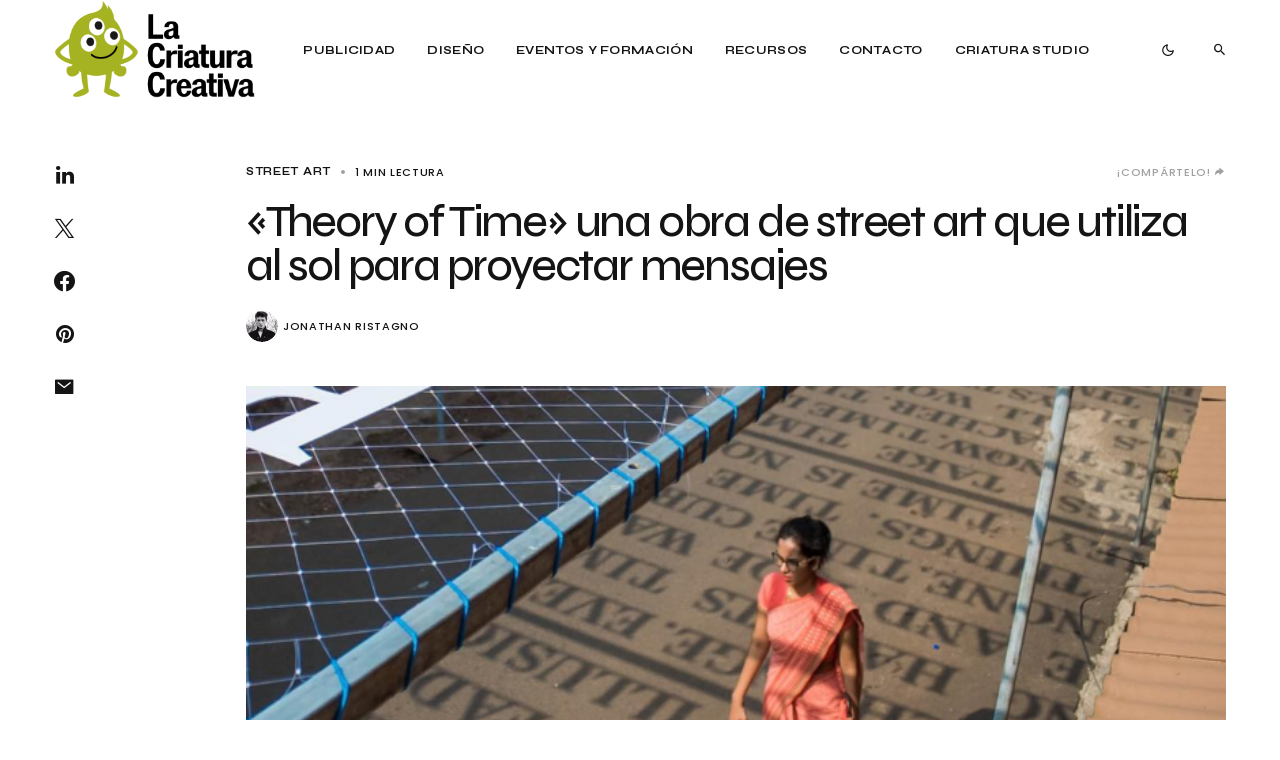

--- FILE ---
content_type: text/html; charset=UTF-8
request_url: https://lacriaturacreativa.com/2019/02/20/theory-of-time-una-obra-de-street-art-que-utiliza-al-sol-para-proyectar-mensajes/
body_size: 26494
content:
<!doctype html>
<html lang="es">
<head>
<meta charset="UTF-8"/>
<meta name="viewport" content="width=device-width, initial-scale=1"/>
<link rel="profile" href="https://gmpg.org/xfn/11"/>
<meta name='robots' content='index, follow, max-image-preview:large, max-snippet:-1, max-video-preview:-1'/>
<style>img:is([sizes="auto" i], [sizes^="auto," i]){contain-intrinsic-size:3000px 1500px}</style>
<title>&quot;Theory of Time&quot; una obra de street art que utiliza al sol para proyectar mensajes - La Criatura Creativa</title>
<link rel="canonical" href="https://lacriaturacreativa.com/2019/02/20/theory-of-time-una-obra-de-street-art-que-utiliza-al-sol-para-proyectar-mensajes/"/>
<meta property="og:locale" content="es_ES"/>
<meta property="og:type" content="article"/>
<meta property="og:title" content="&quot;Theory of Time&quot; una obra de street art que utiliza al Sol para proyectar mensajes"/>
<meta property="og:description" content="El artista callejero DAKU utiliza al Sol para proyectar mensajes en el asfalto relacionados con el paso del tiempo"/>
<meta property="og:url" content="https://lacriaturacreativa.com/2019/02/20/theory-of-time-una-obra-de-street-art-que-utiliza-al-sol-para-proyectar-mensajes/"/>
<meta property="og:site_name" content="La Criatura Creativa"/>
<meta property="article:publisher" content="https://www.facebook.com/lacriaturacreativa"/>
<meta property="article:published_time" content="2019-02-20T07:55:34+00:00"/>
<meta property="article:modified_time" content="2019-02-20T11:01:36+00:00"/>
<meta property="og:image" content="https://lacriaturacreativa.com/wp-content/uploads/2019/02/daku-theory-of-time-4.png"/>
<meta property="og:image:width" content="720"/>
<meta property="og:image:height" content="405"/>
<meta property="og:image:type" content="image/png"/>
<meta name="author" content="Jonathan Ristagno"/>
<meta name="twitter:card" content="summary_large_image"/>
<meta name="twitter:title" content="&quot;Theory of Time&quot; una obra de street art que utiliza al sol para proyectar mensajes"/>
<meta name="twitter:description" content="El artista callejero DAKU utiliza al Sol para proyectar mensajes en el asfalto relacionados con el paso del tiempo"/>
<meta name="twitter:creator" content="@theristagno"/>
<meta name="twitter:site" content="@lacriaturacreat"/>
<meta name="twitter:label1" content="Escrito por"/>
<meta name="twitter:data1" content="Jonathan Ristagno"/>
<meta name="twitter:label2" content="Tiempo de lectura"/>
<meta name="twitter:data2" content="1 minuto"/>
<script type="application/ld+json" class="yoast-schema-graph">{"@context":"https://schema.org","@graph":[{"@type":"Article","@id":"https://lacriaturacreativa.com/2019/02/20/theory-of-time-una-obra-de-street-art-que-utiliza-al-sol-para-proyectar-mensajes/#article","isPartOf":{"@id":"https://lacriaturacreativa.com/2019/02/20/theory-of-time-una-obra-de-street-art-que-utiliza-al-sol-para-proyectar-mensajes/"},"author":{"name":"Jonathan Ristagno","@id":"https://lacriaturacreativa.com/#/schema/person/9914da9a3d56a21494a3ec6198454fe1"},"headline":"«Theory of Time» una obra de street art que utiliza al sol para proyectar mensajes","datePublished":"2019-02-20T07:55:34+00:00","dateModified":"2019-02-20T11:01:36+00:00","mainEntityOfPage":{"@id":"https://lacriaturacreativa.com/2019/02/20/theory-of-time-una-obra-de-street-art-que-utiliza-al-sol-para-proyectar-mensajes/"},"wordCount":282,"commentCount":0,"publisher":{"@id":"https://lacriaturacreativa.com/#organization"},"image":{"@id":"https://lacriaturacreativa.com/2019/02/20/theory-of-time-una-obra-de-street-art-que-utiliza-al-sol-para-proyectar-mensajes/#primaryimage"},"thumbnailUrl":"https://lacriaturacreativa.com/wp-content/uploads/2019/02/daku-theory-of-time-4.png","keywords":["destacados"],"articleSection":["Street Art"],"inLanguage":"es","potentialAction":[{"@type":"CommentAction","name":"Comment","target":["https://lacriaturacreativa.com/2019/02/20/theory-of-time-una-obra-de-street-art-que-utiliza-al-sol-para-proyectar-mensajes/#respond"]}]},{"@type":"WebPage","@id":"https://lacriaturacreativa.com/2019/02/20/theory-of-time-una-obra-de-street-art-que-utiliza-al-sol-para-proyectar-mensajes/","url":"https://lacriaturacreativa.com/2019/02/20/theory-of-time-una-obra-de-street-art-que-utiliza-al-sol-para-proyectar-mensajes/","name":"\"Theory of Time\" una obra de street art que utiliza al sol para proyectar mensajes - La Criatura Creativa","isPartOf":{"@id":"https://lacriaturacreativa.com/#website"},"primaryImageOfPage":{"@id":"https://lacriaturacreativa.com/2019/02/20/theory-of-time-una-obra-de-street-art-que-utiliza-al-sol-para-proyectar-mensajes/#primaryimage"},"image":{"@id":"https://lacriaturacreativa.com/2019/02/20/theory-of-time-una-obra-de-street-art-que-utiliza-al-sol-para-proyectar-mensajes/#primaryimage"},"thumbnailUrl":"https://lacriaturacreativa.com/wp-content/uploads/2019/02/daku-theory-of-time-4.png","datePublished":"2019-02-20T07:55:34+00:00","dateModified":"2019-02-20T11:01:36+00:00","breadcrumb":{"@id":"https://lacriaturacreativa.com/2019/02/20/theory-of-time-una-obra-de-street-art-que-utiliza-al-sol-para-proyectar-mensajes/#breadcrumb"},"inLanguage":"es","potentialAction":[{"@type":"ReadAction","target":["https://lacriaturacreativa.com/2019/02/20/theory-of-time-una-obra-de-street-art-que-utiliza-al-sol-para-proyectar-mensajes/"]}]},{"@type":"ImageObject","inLanguage":"es","@id":"https://lacriaturacreativa.com/2019/02/20/theory-of-time-una-obra-de-street-art-que-utiliza-al-sol-para-proyectar-mensajes/#primaryimage","url":"https://lacriaturacreativa.com/wp-content/uploads/2019/02/daku-theory-of-time-4.png","contentUrl":"https://lacriaturacreativa.com/wp-content/uploads/2019/02/daku-theory-of-time-4.png","width":720,"height":405},{"@type":"BreadcrumbList","@id":"https://lacriaturacreativa.com/2019/02/20/theory-of-time-una-obra-de-street-art-que-utiliza-al-sol-para-proyectar-mensajes/#breadcrumb","itemListElement":[{"@type":"ListItem","position":1,"name":"Portada","item":"https://lacriaturacreativa.com/"},{"@type":"ListItem","position":2,"name":"Blog","item":"https://lacriaturacreativa.com/blog/"},{"@type":"ListItem","position":3,"name":"&#8220;Theory of Time&#8221; una obra de street art que utiliza al sol para proyectar mensajes"}]},{"@type":"WebSite","@id":"https://lacriaturacreativa.com/#website","url":"https://lacriaturacreativa.com/","name":"La Criatura Creativa","description":"Blog de creatividad, publicidad, diseño y mucho más","publisher":{"@id":"https://lacriaturacreativa.com/#organization"},"potentialAction":[{"@type":"SearchAction","target":{"@type":"EntryPoint","urlTemplate":"https://lacriaturacreativa.com/?s={search_term_string}"},"query-input":{"@type":"PropertyValueSpecification","valueRequired":true,"valueName":"search_term_string"}}],"inLanguage":"es"},{"@type":"Organization","@id":"https://lacriaturacreativa.com/#organization","name":"La Criatura Creativa","url":"https://lacriaturacreativa.com/","logo":{"@type":"ImageObject","inLanguage":"es","@id":"https://lacriaturacreativa.com/#/schema/logo/image/","url":"https://lacriaturacreativa.com/wp-content/uploads/2023/08/logo-130px.png","contentUrl":"https://lacriaturacreativa.com/wp-content/uploads/2023/08/logo-130px.png","width":216,"height":130,"caption":"La Criatura Creativa"},"image":{"@id":"https://lacriaturacreativa.com/#/schema/logo/image/"},"sameAs":["https://www.facebook.com/lacriaturacreativa","https://x.com/lacriaturacreat","https://www.instagram.com/lacriaturacreativa/","https://www.linkedin.com/company/40865780"]},{"@type":"Person","@id":"https://lacriaturacreativa.com/#/schema/person/9914da9a3d56a21494a3ec6198454fe1","name":"Jonathan Ristagno","image":{"@type":"ImageObject","inLanguage":"es","@id":"https://lacriaturacreativa.com/#/schema/person/image/","url":"https://secure.gravatar.com/avatar/4a509e8f5dbc2f7629fafe0ba18044bb?s=96&d=mm&r=g","contentUrl":"https://secure.gravatar.com/avatar/4a509e8f5dbc2f7629fafe0ba18044bb?s=96&d=mm&r=g","caption":"Jonathan Ristagno"},"description":"Vivo intentando combinar mi entusiasmo por el Social Media, el diseño, la fotografía y el estilo. Fotógrafo de lifestyle y viajes.","sameAs":["https://instagram.com/theRistagno","https://x.com/theristagno"],"url":"https://lacriaturacreativa.com/author/theristagno/"}]}</script>
<link rel='dns-prefetch' href='//secure.gravatar.com'/>
<link rel='dns-prefetch' href='//www.googletagmanager.com'/>
<link rel='dns-prefetch' href='//stats.wp.com'/>
<link rel='dns-prefetch' href='//fonts.googleapis.com'/>
<link rel='dns-prefetch' href='//v0.wordpress.com'/>
<link href='https://fonts.gstatic.com' crossorigin rel='preconnect'/>
<link rel="alternate" type="application/rss+xml" title="La Criatura Creativa &raquo; Feed" href="https://lacriaturacreativa.com/feed/"/>
<link rel="alternate" type="application/rss+xml" title="La Criatura Creativa &raquo; Feed de los comentarios" href="https://lacriaturacreativa.com/comments/feed/"/>
<link rel="alternate" type="application/rss+xml" title="La Criatura Creativa &raquo; Comentario «Theory of Time» una obra de street art que utiliza al sol para proyectar mensajes del feed" href="https://lacriaturacreativa.com/2019/02/20/theory-of-time-una-obra-de-street-art-que-utiliza-al-sol-para-proyectar-mensajes/feed/"/>
<link rel="preload" href="https://lacriaturacreativa.com/wp-content/plugins/canvas/assets/fonts/canvas-icons.woff" as="font" type="font/woff" crossorigin>
<script>window._wpemojiSettings={"baseUrl":"https:\/\/s.w.org\/images\/core\/emoji\/15.0.3\/72x72\/","ext":".png","svgUrl":"https:\/\/s.w.org\/images\/core\/emoji\/15.0.3\/svg\/","svgExt":".svg","source":{"concatemoji":"https:\/\/lacriaturacreativa.com\/wp-includes\/js\/wp-emoji-release.min.js?ver=93cdc5579b81ae82df11787a0a206877"}};
!function(i,n){var o,s,e;function c(e){try{var t={supportTests:e,timestamp:(new Date).valueOf()};sessionStorage.setItem(o,JSON.stringify(t))}catch(e){}}function p(e,t,n){e.clearRect(0,0,e.canvas.width,e.canvas.height),e.fillText(t,0,0);var t=new Uint32Array(e.getImageData(0,0,e.canvas.width,e.canvas.height).data),r=(e.clearRect(0,0,e.canvas.width,e.canvas.height),e.fillText(n,0,0),new Uint32Array(e.getImageData(0,0,e.canvas.width,e.canvas.height).data));return t.every(function(e,t){return e===r[t]})}function u(e,t,n){switch(t){case"flag":return n(e,"\ud83c\udff3\ufe0f\u200d\u26a7\ufe0f","\ud83c\udff3\ufe0f\u200b\u26a7\ufe0f")?!1:!n(e,"\ud83c\uddfa\ud83c\uddf3","\ud83c\uddfa\u200b\ud83c\uddf3")&&!n(e,"\ud83c\udff4\udb40\udc67\udb40\udc62\udb40\udc65\udb40\udc6e\udb40\udc67\udb40\udc7f","\ud83c\udff4\u200b\udb40\udc67\u200b\udb40\udc62\u200b\udb40\udc65\u200b\udb40\udc6e\u200b\udb40\udc67\u200b\udb40\udc7f");case"emoji":return!n(e,"\ud83d\udc26\u200d\u2b1b","\ud83d\udc26\u200b\u2b1b")}return!1}function f(e,t,n){var r="undefined"!=typeof WorkerGlobalScope&&self instanceof WorkerGlobalScope?new OffscreenCanvas(300,150):i.createElement("canvas"),a=r.getContext("2d",{willReadFrequently:!0}),o=(a.textBaseline="top",a.font="600 32px Arial",{});return e.forEach(function(e){o[e]=t(a,e,n)}),o}function t(e){var t=i.createElement("script");t.src=e,t.defer=!0,i.head.appendChild(t)}"undefined"!=typeof Promise&&(o="wpEmojiSettingsSupports",s=["flag","emoji"],n.supports={everything:!0,everythingExceptFlag:!0},e=new Promise(function(e){i.addEventListener("DOMContentLoaded",e,{once:!0})}),new Promise(function(t){var n=function(){try{var e=JSON.parse(sessionStorage.getItem(o));if("object"==typeof e&&"number"==typeof e.timestamp&&(new Date).valueOf()<e.timestamp+604800&&"object"==typeof e.supportTests)return e.supportTests}catch(e){}return null}();if(!n){if("undefined"!=typeof Worker&&"undefined"!=typeof OffscreenCanvas&&"undefined"!=typeof URL&&URL.createObjectURL&&"undefined"!=typeof Blob)try{var e="postMessage("+f.toString()+"("+[JSON.stringify(s),u.toString(),p.toString()].join(",")+"));",r=new Blob([e],{type:"text/javascript"}),a=new Worker(URL.createObjectURL(r),{name:"wpTestEmojiSupports"});return void(a.onmessage=function(e){c(n=e.data),a.terminate(),t(n)})}catch(e){}c(n=f(s,u,p))}t(n)}).then(function(e){for(var t in e)n.supports[t]=e[t],n.supports.everything=n.supports.everything&&n.supports[t],"flag"!==t&&(n.supports.everythingExceptFlag=n.supports.everythingExceptFlag&&n.supports[t]);n.supports.everythingExceptFlag=n.supports.everythingExceptFlag&&!n.supports.flag,n.DOMReady=!1,n.readyCallback=function(){n.DOMReady=!0}}).then(function(){return e}).then(function(){var e;n.supports.everything||(n.readyCallback(),(e=n.source||{}).concatemoji?t(e.concatemoji):e.wpemoji&&e.twemoji&&(t(e.twemoji),t(e.wpemoji)))}))}((window,document),window._wpemojiSettings);</script>
<link rel='alternate stylesheet' id='powerkit-icons-css' href='https://lacriaturacreativa.com/wp-content/plugins/powerkit/assets/fonts/powerkit-icons.woff?ver=2.9.7' as='font' type='font/wof' crossorigin />
<link rel="stylesheet" type="text/css" href="//lacriaturacreativa.com/wp-content/cache/wpfc-minified/lwr8tq1j/9x6gi.css" media="all"/>
<style id='wp-emoji-styles-inline-css'>img.wp-smiley, img.emoji{display:inline !important;border:none !important;box-shadow:none !important;height:1em !important;width:1em !important;margin:0 0.07em !important;vertical-align:-0.1em !important;background:none !important;padding:0 !important;}</style>
<link rel="stylesheet" type="text/css" href="//lacriaturacreativa.com/wp-content/cache/wpfc-minified/6kf4cmp3/9x6gh.css" media="all"/>
<style id='jetpack-sharing-buttons-style-inline-css'>.jetpack-sharing-buttons__services-list{display:flex;flex-direction:row;flex-wrap:wrap;gap:0;list-style-type:none;margin:5px;padding:0}.jetpack-sharing-buttons__services-list.has-small-icon-size{font-size:12px}.jetpack-sharing-buttons__services-list.has-normal-icon-size{font-size:16px}.jetpack-sharing-buttons__services-list.has-large-icon-size{font-size:24px}.jetpack-sharing-buttons__services-list.has-huge-icon-size{font-size:36px}@media print{.jetpack-sharing-buttons__services-list{display:none!important}}.editor-styles-wrapper .wp-block-jetpack-sharing-buttons{gap:0;padding-inline-start:0}ul.jetpack-sharing-buttons__services-list.has-background{padding:1.25em 2.375em}</style>
<link rel="stylesheet" type="text/css" href="//lacriaturacreativa.com/wp-content/cache/wpfc-minified/qsd5pezp/9x6gh.css" media="all"/>
<style id='classic-theme-styles-inline-css'>.wp-block-button__link{color:#fff;background-color:#32373c;border-radius:9999px;box-shadow:none;text-decoration:none;padding:calc(.667em + 2px) calc(1.333em + 2px);font-size:1.125em}.wp-block-file__button{background:#32373c;color:#fff;text-decoration:none}</style>
<link rel="stylesheet" type="text/css" href="//lacriaturacreativa.com/wp-content/cache/wpfc-minified/l96938tp/9x6gh.css" media="all"/>
<style id='global-styles-inline-css'>:root{--wp--preset--aspect-ratio--square:1;--wp--preset--aspect-ratio--4-3:4/3;--wp--preset--aspect-ratio--3-4:3/4;--wp--preset--aspect-ratio--3-2:3/2;--wp--preset--aspect-ratio--2-3:2/3;--wp--preset--aspect-ratio--16-9:16/9;--wp--preset--aspect-ratio--9-16:9/16;--wp--preset--color--black:#000000;--wp--preset--color--cyan-bluish-gray:#abb8c3;--wp--preset--color--white:#FFFFFF;--wp--preset--color--pale-pink:#f78da7;--wp--preset--color--vivid-red:#cf2e2e;--wp--preset--color--luminous-vivid-orange:#ff6900;--wp--preset--color--luminous-vivid-amber:#fcb900;--wp--preset--color--light-green-cyan:#7bdcb5;--wp--preset--color--vivid-green-cyan:#00d084;--wp--preset--color--pale-cyan-blue:#8ed1fc;--wp--preset--color--vivid-cyan-blue:#0693e3;--wp--preset--color--vivid-purple:#9b51e0;--wp--preset--color--blue:#59BACC;--wp--preset--color--green:#58AD69;--wp--preset--color--orange:#FFBC49;--wp--preset--color--red:#e32c26;--wp--preset--color--gray-50:#f8f9fa;--wp--preset--color--gray-100:#f8f9fb;--wp--preset--color--gray-200:#e9ecef;--wp--preset--color--secondary:#a1a1a1;--wp--preset--color--primary:#141414;--wp--preset--color--accent:#ae856c;--wp--preset--gradient--vivid-cyan-blue-to-vivid-purple:linear-gradient(135deg,rgba(6,147,227,1) 0%,rgb(155,81,224) 100%);--wp--preset--gradient--light-green-cyan-to-vivid-green-cyan:linear-gradient(135deg,rgb(122,220,180) 0%,rgb(0,208,130) 100%);--wp--preset--gradient--luminous-vivid-amber-to-luminous-vivid-orange:linear-gradient(135deg,rgba(252,185,0,1) 0%,rgba(255,105,0,1) 100%);--wp--preset--gradient--luminous-vivid-orange-to-vivid-red:linear-gradient(135deg,rgba(255,105,0,1) 0%,rgb(207,46,46) 100%);--wp--preset--gradient--very-light-gray-to-cyan-bluish-gray:linear-gradient(135deg,rgb(238,238,238) 0%,rgb(169,184,195) 100%);--wp--preset--gradient--cool-to-warm-spectrum:linear-gradient(135deg,rgb(74,234,220) 0%,rgb(151,120,209) 20%,rgb(207,42,186) 40%,rgb(238,44,130) 60%,rgb(251,105,98) 80%,rgb(254,248,76) 100%);--wp--preset--gradient--blush-light-purple:linear-gradient(135deg,rgb(255,206,236) 0%,rgb(152,150,240) 100%);--wp--preset--gradient--blush-bordeaux:linear-gradient(135deg,rgb(254,205,165) 0%,rgb(254,45,45) 50%,rgb(107,0,62) 100%);--wp--preset--gradient--luminous-dusk:linear-gradient(135deg,rgb(255,203,112) 0%,rgb(199,81,192) 50%,rgb(65,88,208) 100%);--wp--preset--gradient--pale-ocean:linear-gradient(135deg,rgb(255,245,203) 0%,rgb(182,227,212) 50%,rgb(51,167,181) 100%);--wp--preset--gradient--electric-grass:linear-gradient(135deg,rgb(202,248,128) 0%,rgb(113,206,126) 100%);--wp--preset--gradient--midnight:linear-gradient(135deg,rgb(2,3,129) 0%,rgb(40,116,252) 100%);--wp--preset--font-size--small:13px;--wp--preset--font-size--medium:20px;--wp--preset--font-size--large:36px;--wp--preset--font-size--x-large:42px;--wp--preset--spacing--20:0.44rem;--wp--preset--spacing--30:0.67rem;--wp--preset--spacing--40:1rem;--wp--preset--spacing--50:1.5rem;--wp--preset--spacing--60:2.25rem;--wp--preset--spacing--70:3.38rem;--wp--preset--spacing--80:5.06rem;--wp--preset--shadow--natural:6px 6px 9px rgba(0, 0, 0, 0.2);--wp--preset--shadow--deep:12px 12px 50px rgba(0, 0, 0, 0.4);--wp--preset--shadow--sharp:6px 6px 0px rgba(0, 0, 0, 0.2);--wp--preset--shadow--outlined:6px 6px 0px -3px rgba(255, 255, 255, 1), 6px 6px rgba(0, 0, 0, 1);--wp--preset--shadow--crisp:6px 6px 0px rgba(0, 0, 0, 1);}:where(.is-layout-flex){gap:0.5em;}:where(.is-layout-grid){gap:0.5em;}body .is-layout-flex{display:flex;}.is-layout-flex{flex-wrap:wrap;align-items:center;}.is-layout-flex > :is(*, div){margin:0;}body .is-layout-grid{display:grid;}.is-layout-grid > :is(*, div){margin:0;}:where(.wp-block-columns.is-layout-flex){gap:2em;}:where(.wp-block-columns.is-layout-grid){gap:2em;}:where(.wp-block-post-template.is-layout-flex){gap:1.25em;}:where(.wp-block-post-template.is-layout-grid){gap:1.25em;}.has-black-color{color:var(--wp--preset--color--black) !important;}.has-cyan-bluish-gray-color{color:var(--wp--preset--color--cyan-bluish-gray) !important;}.has-white-color{color:var(--wp--preset--color--white) !important;}.has-pale-pink-color{color:var(--wp--preset--color--pale-pink) !important;}.has-vivid-red-color{color:var(--wp--preset--color--vivid-red) !important;}.has-luminous-vivid-orange-color{color:var(--wp--preset--color--luminous-vivid-orange) !important;}.has-luminous-vivid-amber-color{color:var(--wp--preset--color--luminous-vivid-amber) !important;}.has-light-green-cyan-color{color:var(--wp--preset--color--light-green-cyan) !important;}.has-vivid-green-cyan-color{color:var(--wp--preset--color--vivid-green-cyan) !important;}.has-pale-cyan-blue-color{color:var(--wp--preset--color--pale-cyan-blue) !important;}.has-vivid-cyan-blue-color{color:var(--wp--preset--color--vivid-cyan-blue) !important;}.has-vivid-purple-color{color:var(--wp--preset--color--vivid-purple) !important;}.has-black-background-color{background-color:var(--wp--preset--color--black) !important;}.has-cyan-bluish-gray-background-color{background-color:var(--wp--preset--color--cyan-bluish-gray) !important;}.has-white-background-color{background-color:var(--wp--preset--color--white) !important;}.has-pale-pink-background-color{background-color:var(--wp--preset--color--pale-pink) !important;}.has-vivid-red-background-color{background-color:var(--wp--preset--color--vivid-red) !important;}.has-luminous-vivid-orange-background-color{background-color:var(--wp--preset--color--luminous-vivid-orange) !important;}.has-luminous-vivid-amber-background-color{background-color:var(--wp--preset--color--luminous-vivid-amber) !important;}.has-light-green-cyan-background-color{background-color:var(--wp--preset--color--light-green-cyan) !important;}.has-vivid-green-cyan-background-color{background-color:var(--wp--preset--color--vivid-green-cyan) !important;}.has-pale-cyan-blue-background-color{background-color:var(--wp--preset--color--pale-cyan-blue) !important;}.has-vivid-cyan-blue-background-color{background-color:var(--wp--preset--color--vivid-cyan-blue) !important;}.has-vivid-purple-background-color{background-color:var(--wp--preset--color--vivid-purple) !important;}.has-black-border-color{border-color:var(--wp--preset--color--black) !important;}.has-cyan-bluish-gray-border-color{border-color:var(--wp--preset--color--cyan-bluish-gray) !important;}.has-white-border-color{border-color:var(--wp--preset--color--white) !important;}.has-pale-pink-border-color{border-color:var(--wp--preset--color--pale-pink) !important;}.has-vivid-red-border-color{border-color:var(--wp--preset--color--vivid-red) !important;}.has-luminous-vivid-orange-border-color{border-color:var(--wp--preset--color--luminous-vivid-orange) !important;}.has-luminous-vivid-amber-border-color{border-color:var(--wp--preset--color--luminous-vivid-amber) !important;}.has-light-green-cyan-border-color{border-color:var(--wp--preset--color--light-green-cyan) !important;}.has-vivid-green-cyan-border-color{border-color:var(--wp--preset--color--vivid-green-cyan) !important;}.has-pale-cyan-blue-border-color{border-color:var(--wp--preset--color--pale-cyan-blue) !important;}.has-vivid-cyan-blue-border-color{border-color:var(--wp--preset--color--vivid-cyan-blue) !important;}.has-vivid-purple-border-color{border-color:var(--wp--preset--color--vivid-purple) !important;}.has-vivid-cyan-blue-to-vivid-purple-gradient-background{background:var(--wp--preset--gradient--vivid-cyan-blue-to-vivid-purple) !important;}.has-light-green-cyan-to-vivid-green-cyan-gradient-background{background:var(--wp--preset--gradient--light-green-cyan-to-vivid-green-cyan) !important;}.has-luminous-vivid-amber-to-luminous-vivid-orange-gradient-background{background:var(--wp--preset--gradient--luminous-vivid-amber-to-luminous-vivid-orange) !important;}.has-luminous-vivid-orange-to-vivid-red-gradient-background{background:var(--wp--preset--gradient--luminous-vivid-orange-to-vivid-red) !important;}.has-very-light-gray-to-cyan-bluish-gray-gradient-background{background:var(--wp--preset--gradient--very-light-gray-to-cyan-bluish-gray) !important;}.has-cool-to-warm-spectrum-gradient-background{background:var(--wp--preset--gradient--cool-to-warm-spectrum) !important;}.has-blush-light-purple-gradient-background{background:var(--wp--preset--gradient--blush-light-purple) !important;}.has-blush-bordeaux-gradient-background{background:var(--wp--preset--gradient--blush-bordeaux) !important;}.has-luminous-dusk-gradient-background{background:var(--wp--preset--gradient--luminous-dusk) !important;}.has-pale-ocean-gradient-background{background:var(--wp--preset--gradient--pale-ocean) !important;}.has-electric-grass-gradient-background{background:var(--wp--preset--gradient--electric-grass) !important;}.has-midnight-gradient-background{background:var(--wp--preset--gradient--midnight) !important;}.has-small-font-size{font-size:var(--wp--preset--font-size--small) !important;}.has-medium-font-size{font-size:var(--wp--preset--font-size--medium) !important;}.has-large-font-size{font-size:var(--wp--preset--font-size--large) !important;}.has-x-large-font-size{font-size:var(--wp--preset--font-size--x-large) !important;}:where(.wp-block-columns.is-layout-flex){gap:2em;}:where(.wp-block-columns.is-layout-grid){gap:2em;}:root :where(.wp-block-pullquote){font-size:1.5em;line-height:1.6;}:where(.wp-block-post-template.is-layout-flex){gap:1.25em;}:where(.wp-block-post-template.is-layout-grid){gap:1.25em;}</style>
<link rel="stylesheet" type="text/css" href="//lacriaturacreativa.com/wp-content/cache/wpfc-minified/7lhuv5nn/a7aod.css" media="all"/>
<link rel="stylesheet" type="text/css" href="//lacriaturacreativa.com/wp-content/cache/wpfc-minified/dj5s1ns9/9x6gh.css" media="screen"/>
<link rel="stylesheet" type="text/css" href="//lacriaturacreativa.com/wp-content/cache/wpfc-minified/edmdxgwi/a75bl.css" media="all"/>
<style id='akismet-widget-style-inline-css'>.a-stats{--akismet-color-mid-green:#357b49;--akismet-color-white:#fff;--akismet-color-light-grey:#f6f7f7;max-width:350px;width:auto;}
.a-stats *{all:unset;box-sizing:border-box;}
.a-stats strong{font-weight:600;}
.a-stats a.a-stats__link, .a-stats a.a-stats__link:visited,
.a-stats a.a-stats__link:active{background:var(--akismet-color-mid-green);border:none;box-shadow:none;border-radius:8px;color:var(--akismet-color-white);cursor:pointer;display:block;font-family:-apple-system, BlinkMacSystemFont, 'Segoe UI', 'Roboto', 'Oxygen-Sans', 'Ubuntu', 'Cantarell', 'Helvetica Neue', sans-serif;font-weight:500;padding:12px;text-align:center;text-decoration:none;transition:all 0.2s ease;}
.widget .a-stats a.a-stats__link:focus{background:var(--akismet-color-mid-green);color:var(--akismet-color-white);text-decoration:none;}
.a-stats a.a-stats__link:hover{filter:brightness(110%);box-shadow:0 4px 12px rgba(0, 0, 0, 0.06), 0 0 2px rgba(0, 0, 0, 0.16);}
.a-stats .count{color:var(--akismet-color-white);display:block;font-size:1.5em;line-height:1.4;padding:0 13px;white-space:nowrap;}</style>
<link rel="stylesheet" type="text/css" href="//lacriaturacreativa.com/wp-content/cache/wpfc-minified/knga8d7g/9x6gg.css" media="all"/>
<link rel='stylesheet' id='98dfa2fc1a828ec00f83ced83ebeeae6-css' href='https://fonts.googleapis.com/css?family=Poppins%3A400%2C400i%2C700%2C500%2C600&#038;subset=latin%2Clatin-ext%2Ccyrillic%2Ccyrillic-ext%2Cvietnamese&#038;display=swap&#038;ver=1.0.4' media='all'/>
<link rel='stylesheet' id='f648f30a57555f9bffad38d5193a6a6d-css' href='https://fonts.googleapis.com/css?family=Syne%3A600%2C400%2C700%2C500&#038;subset=latin%2Clatin-ext%2Ccyrillic%2Ccyrillic-ext%2Cvietnamese&#038;display=swap&#038;ver=1.0.4' media='all'/>
<style id='csco-customizer-output-styles-inline-css'>:root, [data-site-scheme="default"]{--cs-color-site-background:#ffffff;--cs-color-header-background:#ffffff;--cs-color-submenu-background:#f8f8f8;--cs-color-search-background:#f8f8f8;--cs-color-fullscreen-menu-background:#f8f8f8;--cs-color-offcanvas-background:#f8f8f8;--cs-color-footer-background:#fafafa;}:root, [data-scheme="default"]{--cs-color-overlay-background:rgba(0,0,0,0.5);--cs-color-accent:#4d4d4d;--cs-color-button-contrast-secondary-hover:#4d4d4d;--cs-color-secondary:#a1a1a1;--cs-palette-color-secondary:#a1a1a1;--cs-color-link:#4d4d4d;--cs-color-link-hover:#4d4d4d;--cs-color-button:#141414;--cs-color-button-contrast:#ffffff;--cs-color-button-hover:#3e3e3e;--cs-color-button-hover-contrast:#ffffff;--cs-color-category-contrast:#141414;--cs-color-category-hover-contrast:#4d4d4d;--cs-color-post-meta:#141414;--cs-color-post-meta-link:#141414;--cs-color-post-meta-link-hover:#818181;--cs-color-badge-primary:#000000;--cs-color-badge-secondary:#ededed;--cs-color-badge-success:#8EB096;--cs-color-badge-danger:#b39295;--cs-color-badge-warning:#cac6b4;--cs-color-badge-info:#89AFB5;--cs-color-badge-dark:#000000;--cs-color-badge-light:#fafafa;}[data-scheme="default"] [class*="-badge"][class*="-primary"]{--cs-color-badge-dark-contrast:#ffffff;}[data-scheme="default"] [class*="-badge"][class*="-secondary"]{--cs-color-badge-light-contrast:#7a7a7a;}[data-scheme="default"] [class*="-badge"][class*="-success"]{--cs-color-badge-dark-contrast:#ffffff;}[data-scheme="default"] [class*="-badge"][class*="-danger"]{--cs-color-badge-dark-contrast:#ffffff;}[data-scheme="default"] [class*="-badge"][class*="-warning"]{--cs-color-badge-dark-contrast:#ffffff;}[data-scheme="default"] [class*="-badge"][class*="-info"]{--cs-color-badge-dark-contrast:#ffffff;}[data-scheme="default"] [class*="-badge"][class*="-dark"]{--cs-color-badge-dark-contrast:#ffffff;}[data-scheme="default"] [class*="-badge"][class*="-light"]{--cs-color-badge-light-contrast:#000000;}[data-site-scheme="dark"]{--cs-color-site-background:#1c1c1c;--cs-color-header-background:#1c1c1c;--cs-color-submenu-background:#292929;--cs-color-search-background:#292929;--cs-color-multi-column-background:#292929;--cs-color-fullscreen-menu-background:#292929;--cs-color-offcanvas-background:#1c1c1c;--cs-color-footer-background:#1c1c1c;--cs-color-link:#ffffff;--cs-color-link-hover:#ffffff;}[data-scheme="dark"]{--cs-color-accent:#a1a1a1;--cs-color-button-contrast-secondary-hover:#a1a1a1;--cs-color-secondary:#a1a1a1;--cs-palette-color-secondary:#a1a1a1;--cs-color-button:#ffffff;--cs-color-button-contrast:#141414;--cs-color-button-hover:#a4a4a5;--cs-color-button-hover-contrast:#141414;--cs-color-category-contrast:#ffffff;--cs-color-category-hover-contrast:#a1a1a1;--cs-color-post-meta:#ffffff;--cs-color-post-meta-link:#ffffff;--cs-color-post-meta-link-hover:#818181;--cs-color-badge-primary:#000000;--cs-color-badge-secondary:#ededed;--cs-color-badge-success:#8EB096;--cs-color-badge-danger:#b39295;--cs-color-badge-warning:#cac6b4;--cs-color-badge-info:#89AFB5;--cs-color-badge-dark:rgba(255,255,255,0.7);--cs-color-badge-light:rgb(238,238,238);}[data-scheme="dark"] [class*="-badge"][class*="-primary"]{--cs-color-badge-dark-contrast:#ffffff;}[data-scheme="dark"] [class*="-badge"][class*="-secondary"]{--cs-color-badge-light-contrast:#7a7a7a;}[data-scheme="dark"] [class*="-badge"][class*="-success"]{--cs-color-badge-dark-contrast:#ffffff;}[data-scheme="dark"] [class*="-badge"][class*="-danger"]{--cs-color-badge-dark-contrast:#ffffff;}[data-scheme="dark"] [class*="-badge"][class*="-warning"]{--cs-color-badge-dark-contrast:#ffffff;}[data-scheme="dark"] [class*="-badge"][class*="-info"]{--cs-color-badge-dark-contrast:#ffffff;}[data-scheme="dark"] [class*="-badge"][class*="-dark"]{--cs-color-badge-dark-contrast:#ffffff;}[data-scheme="dark"] [class*="-badge"][class*="-light"]{--cs-color-badge-light-contrast:#020202;}:root{--cs-layout-elements-border-radius:4px;--cs-button-border-radius:50px;--cs-pagination-border-radius:50px;--cs-badge-border-radius:50px;--cs-tag-border-radius:50px;--cs-header-initial-height:96px;--cs-header-height:60px;}:root .cnvs-block-section-heading, [data-scheme="default"] .cnvs-block-section-heading, [data-scheme="dark"] [data-scheme="default"] .cnvs-block-section-heading{--cnvs-section-heading-border-color:#141414;}[data-scheme="dark"] .cnvs-block-section-heading{--cnvs-section-heading-border-color:#ffffff;}.cs-posts-area__home{--cs-posts-area-grid-row-gap:64px;}.cs-posts-area__archive{--cs-posts-area-grid-row-gap:64px;}@media(max-width:1584.98px){.cs-posts-area__home{--cs-posts-area-grid-row-gap:64px;}.cs-posts-area__archive{--cs-posts-area-grid-row-gap:64px;}}@media(max-width:1279.98px){.cs-posts-area__home{--cs-posts-area-grid-row-gap:40px;}.cs-posts-area__archive{--cs-posts-area-grid-row-gap:40px;}}@media(max-width:575.98px){.cs-posts-area__home{--cs-posts-area-grid-row-gap:40px;}.cs-posts-area__archive{--cs-posts-area-grid-row-gap:40px;}}</style>
<script src='//lacriaturacreativa.com/wp-content/cache/wpfc-minified/f2fhgft5/9x6gi.js'></script>
<script src="//lacriaturacreativa.com/wp-content/cache/wpfc-minified/kz8ng06h/9x6gi.js" id="advanced-popups-js"></script>
<script src='//lacriaturacreativa.com/wp-content/cache/wpfc-minified/6ztq2e8q/bugi6.js'></script>
<script id="wp-i18n-js-after">wp.i18n.setLocaleData({ 'text direction\u0004ltr': [ 'ltr' ] });</script>
<script src="https://www.googletagmanager.com/gtag/js?id=GT-T9KK8CJ" id="google_gtagjs-js" async></script>
<script id="google_gtagjs-js-after">window.dataLayer=window.dataLayer||[];function gtag(){dataLayer.push(arguments);}
gtag("set","linker",{"domains":["lacriaturacreativa.com"]});
gtag("js", new Date());
gtag("set", "developer_id.dZTNiMT", true);
gtag("config", "GT-T9KK8CJ");</script>
<link rel="https://api.w.org/" href="https://lacriaturacreativa.com/wp-json/"/><link rel="alternate" title="JSON" type="application/json" href="https://lacriaturacreativa.com/wp-json/wp/v2/posts/41134"/><link rel="EditURI" type="application/rsd+xml" title="RSD" href="https://lacriaturacreativa.com/xmlrpc.php?rsd"/>
<link rel="alternate" title="oEmbed (JSON)" type="application/json+oembed" href="https://lacriaturacreativa.com/wp-json/oembed/1.0/embed?url=https%3A%2F%2Flacriaturacreativa.com%2F2019%2F02%2F20%2Ftheory-of-time-una-obra-de-street-art-que-utiliza-al-sol-para-proyectar-mensajes%2F"/>
<link rel="alternate" title="oEmbed (XML)" type="text/xml+oembed" href="https://lacriaturacreativa.com/wp-json/oembed/1.0/embed?url=https%3A%2F%2Flacriaturacreativa.com%2F2019%2F02%2F20%2Ftheory-of-time-una-obra-de-street-art-que-utiliza-al-sol-para-proyectar-mensajes%2F&#038;format=xml"/>
<link rel="preload" href="https://lacriaturacreativa.com/wp-content/plugins/absolute-reviews/fonts/absolute-reviews-icons.woff" as="font" type="font/woff" crossorigin>
<link rel="preload" href="https://lacriaturacreativa.com/wp-content/plugins/advanced-popups/fonts/advanced-popups-icons.woff" as="font" type="font/woff" crossorigin>
<meta name="generator" content="Site Kit by Google 1.148.0"/>		<!--[if lt IE 9]>
<link rel="stylesheet" href="https://lacriaturacreativa.com/wp-content/plugins/lightweight-grid-columns/css/ie.min.css"/>
<![endif]-->
<script>(function(w,d,e,u,f,l,n){w[f]=w[f]||function(){(w[f].q=w[f].q||[])
.push(arguments);},l=d.createElement(e),l.async=1,l.src=u,
n=d.getElementsByTagName(e)[0],n.parentNode.insertBefore(l,n);})
(window,document,'script','https://assets.mailerlite.com/js/universal.js','ml');
ml('account', '1395854');
ml('enablePopups', true);</script>
<style>img#wpstats{display:none}</style>
<style id="csco-inline-styles">:root{
--cs-font-base-family:'Poppins', sans-serif;--cs-font-base-size:1rem;--cs-font-base-weight:400;--cs-font-base-style:normal;--cs-font-base-letter-spacing:normal;--cs-font-base-text-transform:initial;--cs-font-base-line-height:1.5;
--cs-font-primary-family:'Syne', sans-serif;--cs-font-primary-size:0.75rem;--cs-font-primary-weight:600;--cs-font-primary-style:normal;--cs-font-primary-letter-spacing:0.008em;--cs-font-primary-text-transform:uppercase;
--cs-font-secondary-family:'Syne', sans-serif;--cs-font-secondary-size:0.75rem;--cs-font-secondary-weight:400;--cs-font-secondary-style:normal;--cs-font-secondary-letter-spacing:0px;--cs-font-secondary-text-transform:none;
--cs-font-category-family:'Syne', sans-serif;--cs-font-category-size:0.6875rem;--cs-font-category-weight:700;--cs-font-category-style:normal;--cs-font-category-letter-spacing:0.0625em;--cs-font-category-text-transform:uppercase;
--cs-font-tags-family:'Syne', sans-serif;--cs-font-tags-size:0.75rem;--cs-font-tags-weight:600;--cs-font-tags-style:normal;--cs-font-tags-letter-spacing:0.0625em;--cs-font-tags-text-transform:uppercase;
--cs-font-post-meta-family:'Poppins', sans-serif;--cs-font-post-meta-size:0.6875rem;--cs-font-post-meta-weight:500;--cs-font-post-meta-style:normal;--cs-font-post-meta-letter-spacing:0.0625em;--cs-font-post-meta-text-transform:uppercase;
--cs-font-button-family:'Syne', sans-serif;--cs-font-button-size:1.25rem;--cs-font-button-weight:500;--cs-font-button-style:normal;--cs-font-button-letter-spacing:-0.019em;--cs-font-button-text-transform:lowercase;
--cs-font-label-family:initial;--cs-font-label-size:0.75rem;--cs-font-label-weight:600;--cs-font-label-style:normal;--cs-font-label-letter-spacing:-0.025em;--cs-font-label-text-transform:uppercase;
--cs-font-input-family:'Syne', sans-serif;--cs-font-input-size:1.25rem;--cs-font-input-weight:500;--cs-font-input-style:normal;--cs-font-input-line-height:1.625rem;--cs-font-input-letter-spacing:-0.019em;--cs-font-input-text-transform:none;
--cs-font-post-subtitle-family:'Poppins', sans-serif;--cs-font-post-subtitle-size:1.125rem;--cs-font-post-subtitle-line-height:1.625rem;--cs-font-post-subtitle-letter-spacing:normal;
--cs-font-post-content-family:'Poppins', sans-serif;--cs-font-post-content-size:1rem;--cs-font-post-content-line-height:1.7;--cs-font-post-content-letter-spacing:-0.014em;
--cs-font-entry-summary-family:'Poppins', sans-serif;--cs-font-entry-summary-size:1.25rem;--cs-font-entry-summary-letter-spacing:normal;
--cs-font-entry-excerpt-family:'Poppins', sans-serif;--cs-font-entry-excerpt-size:0.875rem;--cs-font-entry-excerpt-letter-spacing:-0.008em;
--cs-font-main-logo-family:'Syne', sans-serif;--cs-font-main-logo-size:1.25rem;--cs-font-main-logo-weight:600;--cs-font-main-logo-style:normal;--cs-font-main-logo-letter-spacing:-0.025em;--cs-font-main-logo-text-transform:none;
--cs-font-footer-logo-family:'Syne', sans-serif;--cs-font-footer-logo-size:1.25rem;--cs-font-footer-logo-weight:600;--cs-font-footer-logo-style:normal;--cs-font-footer-logo-letter-spacing:-0.025em;--cs-font-footer-logo-text-transform:none;
--cs-font-tag-line-family:'Syne', sans-serif;--cs-font-tag-line-size:0.875rem;;--cs-font-tag-line-weight:700;--cs-font-tag-line-line-height:1.5;--cs-font-tag-line-style:normal;--cs-font-tag-line-letter-spacing:normal;--cs-font-tag-line-text-transform:none;
--cs-font-headings-family:'Syne', sans-serif;--cs-font-headings-weight:500;--cs-font-headings-style:normal;--cs-font-headings-line-height:1.2;--cs-font-headings-letter-spacing:-0.05em;--cs-font-headings-text-transform:none;
--cs-font-primary-menu-family:'Syne', sans-serif;--cs-font-primary-menu-size:0.75rem;--cs-font-primary-menu-weight:700;--cs-font-primary-menu-style:normal;--cs-font-primary-menu-letter-spacing:0.025em;--cs-font-primary-menu-text-transform:uppercase;
--cs-font-primary-submenu-family:'Poppins', sans-serif;--cs-font-primary-submenu-size:0.6875rem;--cs-font-primary-submenu-weight:600;--cs-font-primary-submenu-style:normal;--cs-font-primary-submenu-letter-spacing:0.008em;--cs-font-primary-submenu-text-transform:uppercase;
--cs-font-fullscreen-menu-family:'Syne', sans-serif;--cs-font-fullscreen-menu-size:2.75rem;--cs-font-fullscreen-menu-weight:500;--cs-font-fullscreen-menu-line-height:1;--cs-font-fullscreen-menu-style:normal;--cs-font-fullscreen-menu-letter-spacing:-0.05em;--cs-font-fullscreen-menu-text-transform:none;
--cs-font-fullscreen-submenu-family:'Syne', sans-serif;--cs-font-fullscreen-submenu-size:0.8125rem;--cs-font-fullscreen-submenu-weight:600;--cs-font-fullscreen-submenu-line-height:1;--cs-font-fullscreen-submenu-style:normal;--cs-font-fullscreen-submenu-letter-spacing:normal;--cs-font-fullscreen-submenu-text-transform:uppercase;
--cs-font-footer-menu-headings-family:'Syne', sans-serif;--cs-font-footer-menu-headings-size:1.25rem;;--cs-font-footer-menu-headings-weight:500;--cs-font-footer-menu-headings-line-height:1;--cs-font-footer-menu-headings-style:normal;--cs-font-footer-menu-headings-letter-spacing:-0.025em;--cs-font-footer-menu-headings-text-transform:none;
--cs-font-footer-menu-family:'Syne', sans-serif;--cs-font-footer-menu-size:0.8125rem;--cs-font-footer-menu-weight:600;--cs-font-footer-menu-line-height:1;--cs-font-footer-menu-style:normal;--cs-font-footer-menu-letter-spacing:normal;--cs-font-footer-menu-text-transform:uppercase;
--cs-font-section-headings-family:'Syne', sans-serif;--cs-font-section-headings-size:0.75rem;--cs-font-section-headings-weight:700;--cs-font-section-headings-line-height:1.15;--cs-font-section-headings-style:normal;--cs-font-section-headings-letter-spacing:0.0025em;--cs-font-section-headings-text-transform:uppercase;}
.cs-header .cs-widget-area{--cs-font-section-headings-family:Syne', sans-serif;--cs-font-section-headings-size:0.75rem;--cs-font-section-headings-weight:700;--cs-font-section-headings-line-height:1.15;--cs-font-section-headings-style:normal;--cs-font-section-headings-letter-spacing:0.0025em;--cs-font-section-headings-text-transform:uppercase;}:root{--cs-str-follow:"Follow me";--cs-str-to-top:"volver arriba";--cs-str-min-chars:"Continue typing";}</style>
<link rel="icon" href="https://lacriaturacreativa.com/wp-content/uploads/2025/04/cropped-favicon-32x32.png" sizes="32x32"/>
<link rel="icon" href="https://lacriaturacreativa.com/wp-content/uploads/2025/04/cropped-favicon-192x192.png" sizes="192x192"/>
<link rel="apple-touch-icon" href="https://lacriaturacreativa.com/wp-content/uploads/2025/04/cropped-favicon-180x180.png"/>
<meta name="msapplication-TileImage" content="https://lacriaturacreativa.com/wp-content/uploads/2025/04/cropped-favicon-270x270.png"/>
<script data-wpfc-render="false">var Wpfcll={s:[],osl:0,scroll:false,i:function(){Wpfcll.ss();window.addEventListener('load',function(){let observer=new MutationObserver(mutationRecords=>{Wpfcll.osl=Wpfcll.s.length;Wpfcll.ss();if(Wpfcll.s.length > Wpfcll.osl){Wpfcll.ls(false);}});observer.observe(document.getElementsByTagName("html")[0],{childList:true,attributes:true,subtree:true,attributeFilter:["src"],attributeOldValue:false,characterDataOldValue:false});Wpfcll.ls(true);});window.addEventListener('scroll',function(){Wpfcll.scroll=true;Wpfcll.ls(false);});window.addEventListener('resize',function(){Wpfcll.scroll=true;Wpfcll.ls(false);});window.addEventListener('click',function(){Wpfcll.scroll=true;Wpfcll.ls(false);});},c:function(e,pageload){var w=document.documentElement.clientHeight || body.clientHeight;var n=0;if(pageload){n=0;}else{n=(w > 800) ? 800:200;n=Wpfcll.scroll ? 800:n;}var er=e.getBoundingClientRect();var t=0;var p=e.parentNode ? e.parentNode:false;if(typeof p.getBoundingClientRect=="undefined"){var pr=false;}else{var pr=p.getBoundingClientRect();}if(er.x==0 && er.y==0){for(var i=0;i < 10;i++){if(p){if(pr.x==0 && pr.y==0){if(p.parentNode){p=p.parentNode;}if(typeof p.getBoundingClientRect=="undefined"){pr=false;}else{pr=p.getBoundingClientRect();}}else{t=pr.top;break;}}};}else{t=er.top;}if(w - t+n > 0){return true;}return false;},r:function(e,pageload){var s=this;var oc,ot;try{oc=e.getAttribute("data-wpfc-original-src");ot=e.getAttribute("data-wpfc-original-srcset");originalsizes=e.getAttribute("data-wpfc-original-sizes");if(s.c(e,pageload)){if(oc || ot){if(e.tagName=="DIV" || e.tagName=="A" || e.tagName=="SPAN"){e.style.backgroundImage="url("+oc+")";e.removeAttribute("data-wpfc-original-src");e.removeAttribute("data-wpfc-original-srcset");e.removeAttribute("onload");}else{if(oc){e.setAttribute('src',oc);}if(ot){e.setAttribute('srcset',ot);}if(originalsizes){e.setAttribute('sizes',originalsizes);}if(e.getAttribute("alt") && e.getAttribute("alt")=="blank"){e.removeAttribute("alt");}e.removeAttribute("data-wpfc-original-src");e.removeAttribute("data-wpfc-original-srcset");e.removeAttribute("data-wpfc-original-sizes");e.removeAttribute("onload");if(e.tagName=="IFRAME"){var y="https://www.youtube.com/embed/";if(navigator.userAgent.match(/\sEdge?\/\d/i)){e.setAttribute('src',e.getAttribute("src").replace(/.+\/templates\/youtube\.html\#/,y));}e.onload=function(){if(typeof window.jQuery !="undefined"){if(jQuery.fn.fitVids){jQuery(e).parent().fitVids({customSelector:"iframe[src]"});}}var s=e.getAttribute("src").match(/templates\/youtube\.html\#(.+)/);if(s){try{var i=e.contentDocument || e.contentWindow;if(i.location.href=="about:blank"){e.setAttribute('src',y+s[1]);}}catch(err){e.setAttribute('src',y+s[1]);}}}}}}else{if(e.tagName=="NOSCRIPT"){if(typeof window.jQuery !="undefined"){if(jQuery(e).attr("data-type")=="wpfc"){e.removeAttribute("data-type");jQuery(e).after(jQuery(e).text());}}}}}}catch(error){console.log(error);console.log("==>",e);}},ss:function(){var i=Array.prototype.slice.call(document.getElementsByTagName("img"));var f=Array.prototype.slice.call(document.getElementsByTagName("iframe"));var d=Array.prototype.slice.call(document.getElementsByTagName("div"));var a=Array.prototype.slice.call(document.getElementsByTagName("a"));var s=Array.prototype.slice.call(document.getElementsByTagName("span"));var n=Array.prototype.slice.call(document.getElementsByTagName("noscript"));this.s=i.concat(f).concat(d).concat(a).concat(s).concat(n);},ls:function(pageload){var s=this;[].forEach.call(s.s,function(e,index){s.r(e,pageload);});}};document.addEventListener('DOMContentLoaded',function(){wpfci();});function wpfci(){Wpfcll.i();}</script>
</head>
<body data-rsssl=1 class="post-template-default single single-post postid-41134 single-format-standard wp-embed-responsive cs-page-layout-right cs-navbar-smart-enabled cs-sticky-sidebar-enabled cs-stick-last cs-entry-header-type-large cs-site-comments-collapse cs-search-type-two" data-scheme='default' data-site-scheme='default'>
<div class="cs-site-overlay"></div><div class="cs-offcanvas">
<div class="cs-offcanvas__outer" data-scheme="default">
<span class="cs-offcanvas__toggle">
<span class="cs-offcanvas__toggle-icon"></span>
</span>
<aside class="cs-offcanvas__sidebar">
<div class="cs-offcanvas__inner cs-offcanvas__area cs-widget-area">
<div class="cs-offcanvas__header">
<nav class="cs-offcanvas__nav">
<div class="cs-logo"> <a class="cs-header__logo cs-logo-default" href="https://lacriaturacreativa.com/"> <img onload="Wpfcll.r(this,true);" src="https://lacriaturacreativa.com/wp-content/plugins/wp-fastest-cache-premium/pro/images/blank.gif" data-wpfc-original-src="https://lacriaturacreativa.com/wp-content/uploads/2025/04/logo-avatar.png" alt="La Criatura Creativa"> </a> <a class="cs-header__logo cs-logo-dark" href="https://lacriaturacreativa.com/"> <img onload="Wpfcll.r(this,true);" src="https://lacriaturacreativa.com/wp-content/plugins/wp-fastest-cache-premium/pro/images/blank.gif" data-wpfc-original-src="https://lacriaturacreativa.com/wp-content/uploads/2025/04/logo-avatar-N.png" alt="La Criatura Creativa"> </a></div></nav></div><div class="widget widget_nav_menu cs-d-lg-none"><div class="menu-principal-container"><ul id="menu-principal" class="menu"><li id="menu-item-25162" class="menu-item menu-item-type-taxonomy menu-item-object-category menu-item-25162"><a href="https://lacriaturacreativa.com/category/publicidad/">Publicidad</a></li> <li id="menu-item-25163" class="menu-item menu-item-type-taxonomy menu-item-object-category current-post-ancestor menu-item-25163"><a href="https://lacriaturacreativa.com/category/diseno/">Diseño</a></li> <li id="menu-item-25164" class="menu-item menu-item-type-taxonomy menu-item-object-category menu-item-25164"><a href="https://lacriaturacreativa.com/category/eventos-concursos/">Eventos y formación</a></li> <li id="menu-item-36783" class="menu-item menu-item-type-taxonomy menu-item-object-category menu-item-36783"><a href="https://lacriaturacreativa.com/category/diseno/recursos/">Recursos</a></li> <li id="menu-item-25855" class="menu-item menu-item-type-post_type menu-item-object-page menu-item-25855"><a href="https://lacriaturacreativa.com/contacto/">Contacto</a></li> <li id="menu-item-100434" class="menu-item menu-item-type-custom menu-item-object-custom menu-item-100434"><a href="http://criatura.studio">CRIATURA STUDIO</a></li> </ul></div></div><div class="widget block-1 widget_block">
<div class="wp-block-group"><div class="wp-block-group__inner-container is-layout-flow wp-block-group-is-layout-flow"></div></div></div><div class="widget search-4 widget_search">
<form role="search" method="get" class="cs-search__form" action="https://lacriaturacreativa.com/">
<div class="cs-search__container"> <input required data-swplive="false" class="cs-search__input" type="search" value="" name="s" placeholder="¿Qué estás buscando?"> <button class="cs-search__submit"> Buscar </button></div></form></div><div class="widget powerkit_instagram_widget-4 powerkit_instagram_widget">
<div class="widget-body">
<div class="pk-instagram-feed pk-instagram-template-default pk-instagram-size-auto pk-instagram-columns-3">
<div class="pk-instagram-header">
<div class="pk-instagram-container">
<a href="https://www.instagram.com/lacriaturacreativa/" class="pk-avatar-link" target="_blank">
<img onload="Wpfcll.r(this,true);" src="https://lacriaturacreativa.com/wp-content/plugins/wp-fastest-cache-premium/pro/images/blank.gif" data-wpfc-original-src="https://lacriaturacreativa.com/wp-content/uploads/2023/08/avatar-criatura.png" alt="avatar" class="pk-instagram-avatar">					</a>
<div class="pk-instagram-info"> <h6 class="pk-instagram-username pk-title pk-font-heading"> <a href="https://www.instagram.com/lacriaturacreativa/" target="_blank"> lacriaturacreativa </a> </h6> <span class="pk-instagram-name pk-color-secondary"> <a href="https://www.instagram.com/lacriaturacreativa/" target="_blank"> Síguenos en Instagram </a> </span></div></div><div class="pk-instagram-counters pk-color-secondary">
<div class="counter following"> <span class="number">942</span> Following</div><div class="counter followers"> <span class="number">59K</span> Followers</div></div></div><div class="pk-instagram-items">
<div class="pk-instagram-item"> <a class="pk-instagram-link" href="https://www.instagram.com/p/Cu6esd_AsMn/" target="_blank"> <img onload="Wpfcll.r(this,true);" src="https://lacriaturacreativa.com/wp-content/plugins/wp-fastest-cache-premium/pro/images/blank.gif" data-wpfc-original-src="https://lacriaturacreativa.com/wp-content/uploads/2023/08/heinz-insta.jpg" class="pk-instagram-image" alt="Así es la campaña que @heinz_esp ha lanzado para conectar con los fans más fans del kétchup 🥫" data-wpfc-original-srcset="https://lacriaturacreativa.com/wp-content/uploads/2023/08/heinz-insta.jpg 150w, https://lacriaturacreativa.com/wp-content/uploads/2023/08/heinz-insta.jpg 320w, https://lacriaturacreativa.com/wp-content/uploads/2023/08/heinz-insta.jpg 640w" data-wpfc-original-sizes="(max-width: 150px) 100vw, 150px"> <span class="pk-instagram-data"> <span class="pk-instagram-meta"> <span class="pk-meta pk-meta-likes"><i class="pk-icon pk-icon-like"></i> 3K</span> <span class="pk-meta pk-meta-comments"><i class="pk-icon pk-icon-comment"></i> 18</span> </span> </span> </a></div><div class="pk-instagram-item"> <a class="pk-instagram-link" href="https://www.instagram.com/p/CuYxiQzu2Vm/" target="_blank"> <img onload="Wpfcll.r(this,true);" src="https://lacriaturacreativa.com/wp-content/plugins/wp-fastest-cache-premium/pro/images/blank.gif" data-wpfc-original-src="https://lacriaturacreativa.com/wp-content/uploads/2023/08/maybelline.jpeg" class="pk-instagram-image" alt="Esto de Maybelline en el metro y el bus de Londres me parece maravilloso ✨😍" data-wpfc-original-srcset="https://lacriaturacreativa.com/wp-content/uploads/2023/08/maybelline.jpeg 150w, https://lacriaturacreativa.com/wp-content/uploads/2023/08/maybelline.jpeg 320w, https://lacriaturacreativa.com/wp-content/uploads/2023/08/maybelline.jpeg 640w" data-wpfc-original-sizes="(max-width: 150px) 100vw, 150px"> <span class="pk-instagram-data"> <span class="pk-instagram-meta"> <span class="pk-meta pk-meta-likes"><i class="pk-icon pk-icon-like"></i> 28K</span> <span class="pk-meta pk-meta-comments"><i class="pk-icon pk-icon-comment"></i> 181</span> </span> </span> </a></div><div class="pk-instagram-item"> <a class="pk-instagram-link" href="https://www.instagram.com/p/CcyKyrkr-8g/" target="_blank"> <img onload="Wpfcll.r(this,true);" src="https://lacriaturacreativa.com/wp-content/plugins/wp-fastest-cache-premium/pro/images/blank.gif" data-wpfc-original-src="https://lacriaturacreativa.com/wp-content/uploads/2023/08/279119000_447915043759379_3396748373169312856_n.jpg" class="pk-instagram-image" alt="🍊🧶🥵❤️‍🔥" data-wpfc-original-srcset="https://lacriaturacreativa.com/wp-content/uploads/2023/08/279119000_447915043759379_3396748373169312856_n.jpg 150w, https://lacriaturacreativa.com/wp-content/uploads/2023/08/279119000_447915043759379_3396748373169312856_n.jpg 320w, https://lacriaturacreativa.com/wp-content/uploads/2023/08/279119000_447915043759379_3396748373169312856_n.jpg 640w" data-wpfc-original-sizes="(max-width: 150px) 100vw, 150px"> <span class="pk-instagram-data"> <span class="pk-instagram-meta"> <span class="pk-meta pk-meta-likes"><i class="pk-icon pk-icon-like"></i> 1K</span> <span class="pk-meta pk-meta-comments"><i class="pk-icon pk-icon-comment"></i> 2</span> </span> </span> </a></div><div class="pk-instagram-item"> <a class="pk-instagram-link" href="https://www.instagram.com/p/CqYQU8gIvcy/" target="_blank"> <img onload="Wpfcll.r(this,true);" src="https://lacriaturacreativa.com/wp-content/plugins/wp-fastest-cache-premium/pro/images/blank.gif" data-wpfc-original-src="https://lacriaturacreativa.com/wp-content/uploads/2023/08/338310461_526383982778776_4832851282167572336_n.jpg" class="pk-instagram-image" alt="Qué guay este anuncio para promocionar la nueva peli de Mario Bros en París 🤩" data-wpfc-original-srcset="https://lacriaturacreativa.com/wp-content/uploads/2023/08/338310461_526383982778776_4832851282167572336_n.jpg 150w, https://lacriaturacreativa.com/wp-content/uploads/2023/08/338310461_526383982778776_4832851282167572336_n.jpg 320w, https://lacriaturacreativa.com/wp-content/uploads/2023/08/338310461_526383982778776_4832851282167572336_n.jpg 640w" data-wpfc-original-sizes="(max-width: 150px) 100vw, 150px"> <span class="pk-instagram-data"> <span class="pk-instagram-meta"> <span class="pk-meta pk-meta-likes"><i class="pk-icon pk-icon-like"></i> 2K</span> <span class="pk-meta pk-meta-comments"><i class="pk-icon pk-icon-comment"></i> 12</span> </span> </span> </a></div><div class="pk-instagram-item"> <a class="pk-instagram-link" href="https://www.instagram.com/p/CuhpTaAtX2l/" target="_blank"> <img onload="Wpfcll.r(this,true);" src="https://lacriaturacreativa.com/wp-content/plugins/wp-fastest-cache-premium/pro/images/blank.gif" data-wpfc-original-src="https://lacriaturacreativa.com/wp-content/uploads/2023/08/barbie.jpg" class="pk-instagram-image" alt="Un ascensor convertido en una caja de Barbie en un centro comercial de Irlanda 💕💕" data-wpfc-original-srcset="https://lacriaturacreativa.com/wp-content/uploads/2023/08/barbie.jpg 150w, https://lacriaturacreativa.com/wp-content/uploads/2023/08/barbie.jpg 320w, https://lacriaturacreativa.com/wp-content/uploads/2023/08/barbie.jpg 640w" data-wpfc-original-sizes="(max-width: 150px) 100vw, 150px"> <span class="pk-instagram-data"> <span class="pk-instagram-meta"> <span class="pk-meta pk-meta-likes"><i class="pk-icon pk-icon-like"></i> 1K</span> <span class="pk-meta pk-meta-comments"><i class="pk-icon pk-icon-comment"></i> 5</span> </span> </span> </a></div><div class="pk-instagram-item"> <a class="pk-instagram-link" href="https://www.instagram.com/p/CrJUhT3tCr_/" target="_blank"> <img onload="Wpfcll.r(this,true);" src="https://lacriaturacreativa.com/wp-content/plugins/wp-fastest-cache-premium/pro/images/blank.gif" data-wpfc-original-src="https://lacriaturacreativa.com/wp-content/uploads/2023/08/341338496_765135315275504_776940790996771854_n.jpg" class="pk-instagram-image" alt="Así es la nueva identidad global de Fanta: más colorida, dinámica y llena de ilustraciones... ¿Qué os parece? 🤩" data-wpfc-original-srcset="https://lacriaturacreativa.com/wp-content/uploads/2023/08/341338496_765135315275504_776940790996771854_n.jpg 150w, https://lacriaturacreativa.com/wp-content/uploads/2023/08/341338496_765135315275504_776940790996771854_n.jpg 320w, https://lacriaturacreativa.com/wp-content/uploads/2023/08/341338496_765135315275504_776940790996771854_n.jpg 640w" data-wpfc-original-sizes="(max-width: 150px) 100vw, 150px"> <span class="pk-instagram-data"> <span class="pk-instagram-meta"> <span class="pk-meta pk-meta-likes"><i class="pk-icon pk-icon-like"></i> 987</span> <span class="pk-meta pk-meta-comments"><i class="pk-icon pk-icon-comment"></i> 2</span> </span> </span> </a></div><div class="pk-instagram-item"> <a class="pk-instagram-link" href="https://www.instagram.com/p/CuGzTRgIuYY/" target="_blank"> <img onload="Wpfcll.r(this,true);" src="https://lacriaturacreativa.com/wp-content/plugins/wp-fastest-cache-premium/pro/images/blank.gif" data-wpfc-original-src="https://lacriaturacreativa.com/wp-content/uploads/2023/08/356792783_1402810683898067_3547236552083810764_n.jpg" class="pk-instagram-image" alt="Romper en caso de emergencia 🍕😋" data-wpfc-original-srcset="https://lacriaturacreativa.com/wp-content/uploads/2023/08/356792783_1402810683898067_3547236552083810764_n.jpg 150w, https://lacriaturacreativa.com/wp-content/uploads/2023/08/356792783_1402810683898067_3547236552083810764_n.jpg 320w, https://lacriaturacreativa.com/wp-content/uploads/2023/08/356792783_1402810683898067_3547236552083810764_n.jpg 640w" data-wpfc-original-sizes="(max-width: 150px) 100vw, 150px"> <span class="pk-instagram-data"> <span class="pk-instagram-meta"> <span class="pk-meta pk-meta-likes"><i class="pk-icon pk-icon-like"></i> 2K</span> <span class="pk-meta pk-meta-comments"><i class="pk-icon pk-icon-comment"></i> 9</span> </span> </span> </a></div><div class="pk-instagram-item"> <a class="pk-instagram-link" href="https://www.instagram.com/p/CsiUlBZILZB/" target="_blank"> <img onload="Wpfcll.r(this,true);" src="https://lacriaturacreativa.com/wp-content/plugins/wp-fastest-cache-premium/pro/images/blank.gif" data-wpfc-original-src="https://lacriaturacreativa.com/wp-content/uploads/2023/08/347845151_2191766187680168_365482334076162174_n.jpg" class="pk-instagram-image" alt="Un bote de Play-Doh puede convertirse en cualquier juguete que imagines 🚌" data-wpfc-original-srcset="https://lacriaturacreativa.com/wp-content/uploads/2023/08/347845151_2191766187680168_365482334076162174_n.jpg 150w, https://lacriaturacreativa.com/wp-content/uploads/2023/08/347845151_2191766187680168_365482334076162174_n.jpg 320w, https://lacriaturacreativa.com/wp-content/uploads/2023/08/347845151_2191766187680168_365482334076162174_n.jpg 640w" data-wpfc-original-sizes="(max-width: 150px) 100vw, 150px"> <span class="pk-instagram-data"> <span class="pk-instagram-meta"> <span class="pk-meta pk-meta-likes"><i class="pk-icon pk-icon-like"></i> 834</span> <span class="pk-meta pk-meta-comments"><i class="pk-icon pk-icon-comment"></i> 1</span> </span> </span> </a></div><div class="pk-instagram-item"> <a class="pk-instagram-link" href="https://www.instagram.com/p/Cn2cEbBrBwZ/" target="_blank"> <img onload="Wpfcll.r(this,true);" src="https://lacriaturacreativa.com/wp-content/plugins/wp-fastest-cache-premium/pro/images/blank.gif" data-wpfc-original-src="https://lacriaturacreativa.com/wp-content/uploads/2023/08/327293925_1234494784138796_5282046021738294465_n-1.jpg" class="pk-instagram-image" alt="Sobre la importancia de descansar y desconectar para crear 🌞" data-wpfc-original-srcset="https://lacriaturacreativa.com/wp-content/uploads/2023/08/327293925_1234494784138796_5282046021738294465_n-1.jpg 150w, https://lacriaturacreativa.com/wp-content/uploads/2023/08/327293925_1234494784138796_5282046021738294465_n-1.jpg 320w, https://lacriaturacreativa.com/wp-content/uploads/2023/08/327293925_1234494784138796_5282046021738294465_n-1.jpg 640w" data-wpfc-original-sizes="(max-width: 150px) 100vw, 150px"> <span class="pk-instagram-data"> <span class="pk-instagram-meta"> <span class="pk-meta pk-meta-likes"><i class="pk-icon pk-icon-like"></i> 1K</span> <span class="pk-meta pk-meta-comments"><i class="pk-icon pk-icon-comment"></i> 10</span> </span> </span> </a></div></div><div class="pk-instagram-footer"> <a class="pk-instagram-btn button" href="https://www.instagram.com/lacriaturacreativa/" target="_blank"> <span class="pk-instagram-follow">Follow</span> </a></div></div></div></div></div></aside></div></div><div id="page" class="cs-site">
<div class="cs-site-inner">
<div class="cs-header-before"></div><header class="cs-header cs-header-stretch cs-header-three" data-scheme="default">
<div class="cs-container">
<div class="cs-header__inner cs-header__inner-desktop" data-scheme="">
<div class="cs-header__col cs-col-left">
<span class="cs-header__offcanvas-toggle cs-d-lg-none" role="button">
<i class="cs-icon cs-icon-more-vertical"></i>
</span>
<div class="cs-logo"> <a class="cs-header__logo cs-logo-default" href="https://lacriaturacreativa.com/"> <img onload="Wpfcll.r(this,true);" src="https://lacriaturacreativa.com/wp-content/plugins/wp-fastest-cache-premium/pro/images/blank.gif" data-wpfc-original-src="https://lacriaturacreativa.com/wp-content/uploads/2025/04/logo-avatar.png" alt="La Criatura Creativa"> </a> <a class="cs-header__logo cs-logo-dark" href="https://lacriaturacreativa.com/"> <img onload="Wpfcll.r(this,true);" src="https://lacriaturacreativa.com/wp-content/plugins/wp-fastest-cache-premium/pro/images/blank.gif" data-wpfc-original-src="https://lacriaturacreativa.com/wp-content/uploads/2025/04/logo-avatar-N.png" alt="La Criatura Creativa"> </a></div></div><div class="cs-header__col cs-col-center"> <nav class="cs-header__nav"><ul id="menu-principal-1" class="cs-header__nav-inner"><li class="menu-item menu-item-type-taxonomy menu-item-object-category menu-item-25162"><a href="https://lacriaturacreativa.com/category/publicidad/"><span>Publicidad</span></a></li> <li class="menu-item menu-item-type-taxonomy menu-item-object-category current-post-ancestor menu-item-25163"><a href="https://lacriaturacreativa.com/category/diseno/"><span>Diseño</span></a></li> <li class="menu-item menu-item-type-taxonomy menu-item-object-category menu-item-25164"><a href="https://lacriaturacreativa.com/category/eventos-concursos/"><span>Eventos y formación</span></a></li> <li class="menu-item menu-item-type-taxonomy menu-item-object-category menu-item-36783"><a href="https://lacriaturacreativa.com/category/diseno/recursos/"><span>Recursos</span></a></li> <li class="menu-item menu-item-type-post_type menu-item-object-page menu-item-25855"><a href="https://lacriaturacreativa.com/contacto/"><span>Contacto</span></a></li> <li class="menu-item menu-item-type-custom menu-item-object-custom menu-item-100434"><a href="http://criatura.studio"><span>CRIATURA STUDIO</span></a></li> </ul></nav></div><div class="cs-header__col cs-col-right"> <span role="button" class="cs-header__scheme-toggle cs-site-scheme-toggle"> <span class="cs-header__scheme-toggle-label cs-header__scheme-toggle-label-dark">dark mode</span> <span class="cs-header__scheme-toggle-label cs-header__scheme-toggle-label-light">light mode</span> <span class="cs-header__scheme-toggle-icons"> <i class="cs-header__scheme-toggle-icon cs-icon cs-icon-light-mode"></i> <i class="cs-header__scheme-toggle-icon cs-icon cs-icon-moon"></i> </span> </span> <span class="cs-header__search-toggle" role="button"> <span class="cs-header__search-toggle-label">Buscar</span> <i class="cs-icon cs-icon-search"></i> </span></div></div><div class="cs-header__inner cs-header__inner-mobile" data-scheme="">
<div class="cs-header__col cs-col-left"> <span class="cs-header__offcanvas-toggle cs-d-lg-none" role="button"> <i class="cs-icon cs-icon-more-vertical"></i> </span></div><div class="cs-header__col cs-col-center">
<div class="cs-logo"> <a class="cs-header__logo cs-logo-default" href="https://lacriaturacreativa.com/"> <img onload="Wpfcll.r(this,true);" src="https://lacriaturacreativa.com/wp-content/plugins/wp-fastest-cache-premium/pro/images/blank.gif" data-wpfc-original-src="https://lacriaturacreativa.com/wp-content/uploads/2025/04/logo-avatar.png" alt="La Criatura Creativa"> </a> <a class="cs-header__logo cs-logo-dark" href="https://lacriaturacreativa.com/"> <img onload="Wpfcll.r(this,true);" src="https://lacriaturacreativa.com/wp-content/plugins/wp-fastest-cache-premium/pro/images/blank.gif" data-wpfc-original-src="https://lacriaturacreativa.com/wp-content/uploads/2025/04/logo-avatar-N.png" alt="La Criatura Creativa"> </a></div></div><div class="cs-header__col cs-col-right"> <span role="button" class="cs-header__scheme-toggle cs-header__scheme-toggle-mobile cs-site-scheme-toggle"> <span class="cs-header__scheme-toggle-icons"> <i class="cs-header__scheme-toggle-icon cs-icon cs-icon-light-mode"></i> <i class="cs-header__scheme-toggle-icon cs-icon cs-icon-moon"></i> </span> </span> <span class="cs-header__search-toggle" role="button"> <span class="cs-header__search-toggle-label">Buscar</span> <i class="cs-icon cs-icon-search"></i> </span></div></div></div><div class="cs-search" data-scheme="default">
<div class="cs-container">
<div class="cs-search__wrapper">
<form role="search" method="get" class="cs-search__nav-form" action="https://lacriaturacreativa.com/">
<div class="cs-search__group"> <input class="cs-search__input" type="search" data-swplive="true" data-swpparentel=".cs-header .cs-search-live-result" required value="" name="s" placeholder="¿Qué estás buscando?"> <button class="cs-search__submit">Buscar</button></div><div class="cs-search-live-result"></div></form></div></div></div></header>
<main id="main" class="cs-site-primary">
<div class="cs-site-content cs-sidebar-enabled cs-sidebar-right cs-singular-header-large cs-singular-thumbnail-enabled cs-metabar-enabled section-heading-default-style-6">
<div class="cs-container">
<div id="content" class="cs-main-content cs-main-content-primary">
<div id="primary" class="cs-content-area">
<div class="cs-entry__header cs-entry__header-large">
<div class="cs-entry__header-inner">
<div class="cs-entry__header-info">
<div class="cs-entry__post-meta-wrapper">
<div class="cs-entry__post-meta"><div class="cs-meta-category"><ul class="post-categories"> <li><a href="https://lacriaturacreativa.com/category/diseno/street-art/" rel="category tag">Street Art</a></li></ul></div><div class="cs-meta-reading-time">1 min lectura</div></div><div class="cs-entry__post-meta cs-entry__post-meta-line">
<div class="cs-meta-shares">
<div class="cs-meta-share-links">
<div class="pk-share-buttons-wrap pk-share-buttons-layout-simple pk-share-buttons-scheme-simple-light pk-share-buttons-has-counts pk-share-buttons-post-header pk-share-buttons-mode-php pk-share-buttons-mode-rest" data-post-id="41134" data-share-url="https://lacriaturacreativa.com/2019/02/20/theory-of-time-una-obra-de-street-art-que-utiliza-al-sol-para-proyectar-mensajes/">
<div class="pk-share-buttons-items">
<div class="pk-share-buttons-item pk-share-buttons-twitter pk-share-buttons-no-count" data-id="twitter"> <a href="https://twitter.com/share?&text=%C2%ABTheory%20of%20Time%C2%BB%20una%20obra%20de%20street%20art%20que%20utiliza%20al%20sol%20para%20proyectar%20mensajes&via=lacriaturacreat&url=https://lacriaturacreativa.com/2019/02/20/theory-of-time-una-obra-de-street-art-que-utiliza-al-sol-para-proyectar-mensajes/" class="pk-share-buttons-link" target="_blank"> <i class="pk-share-buttons-icon pk-icon pk-icon-twitter"></i> <span class="pk-share-buttons-label pk-font-primary">Twittéalo</span> <span class="pk-share-buttons-count pk-font-secondary">0</span> </a></div><div class="pk-share-buttons-item pk-share-buttons-linkedin pk-share-buttons-no-count" data-id="linkedin"> <a href="https://www.linkedin.com/shareArticle?mini=true&url=https://lacriaturacreativa.com/2019/02/20/theory-of-time-una-obra-de-street-art-que-utiliza-al-sol-para-proyectar-mensajes/" class="pk-share-buttons-link" target="_blank"> <i class="pk-share-buttons-icon pk-icon pk-icon-linkedin"></i> <span class="pk-share-buttons-label pk-font-primary">Compártelo</span> <span class="pk-share-buttons-count pk-font-secondary">0</span> </a></div><div class="pk-share-buttons-item pk-share-buttons-facebook pk-share-buttons-no-count" data-id="facebook"> <a href="https://www.facebook.com/sharer.php?u=https://lacriaturacreativa.com/2019/02/20/theory-of-time-una-obra-de-street-art-que-utiliza-al-sol-para-proyectar-mensajes/" class="pk-share-buttons-link" target="_blank"> <i class="pk-share-buttons-icon pk-icon pk-icon-facebook"></i> <span class="pk-share-buttons-label pk-font-primary">Compártelo</span> <span class="pk-share-buttons-count pk-font-secondary">0</span> </a></div><div class="pk-share-buttons-item pk-share-buttons-mail pk-share-buttons-no-count" data-id="mail"> <a href="mailto:?subject=%C2%ABTheory%20of%20Time%C2%BB%20una%20obra%20de%20street%20art%20que%20utiliza%20al%20sol%20para%20proyectar%20mensajes&body=%C2%ABTheory%20of%20Time%C2%BB%20una%20obra%20de%20street%20art%20que%20utiliza%20al%20sol%20para%20proyectar%20mensajes%20https://lacriaturacreativa.com/2019/02/20/theory-of-time-una-obra-de-street-art-que-utiliza-al-sol-para-proyectar-mensajes/" class="pk-share-buttons-link" target="_blank"> <i class="pk-share-buttons-icon pk-icon pk-icon-mail"></i> <span class="pk-share-buttons-label pk-font-primary">Envíalo por mail</span> <span class="pk-share-buttons-count pk-font-secondary">0</span> </a></div></div></div></div><div class="cs-meta-share-total"> <span class="cs-total-number">¡Compártelo!</span> <span class="cs-meta-icon"> <i class="cs-icon cs-icon-arrow-redo-sharp"></i> </span></div></div></div></div><h1 class="cs-entry__title"><span>«Theory of Time» una obra de street art que utiliza al sol para proyectar mensajes</span></h1>
<div class="cs-entry__post-meta">
<div class="cs-entry__details-data">
<div class="cs-entry__details-inner">
<div class="cs-author-avatar"> <a href="https://lacriaturacreativa.com/author/theristagno/" rel="author"><img onload="Wpfcll.r(this,true);" src="https://lacriaturacreativa.com/wp-content/plugins/wp-fastest-cache-premium/pro/images/blank.gif" alt="blank" data-wpfc-original-src='https://secure.gravatar.com/avatar/4a509e8f5dbc2f7629fafe0ba18044bb?s=64&#038;d=mm&#038;r=g' data-wpfc-original-srcset='https://secure.gravatar.com/avatar/4a509e8f5dbc2f7629fafe0ba18044bb?s=128&#038;d=mm&#038;r=g 2x' class='avatar avatar-64 photo' height='64' width='64' decoding='async'/></a></div><div class="cs-entry__details-meta">
<div class="cs-entry__author-meta"> <a href="https://lacriaturacreativa.com/author/theristagno/"> Jonathan Ristagno </a></div></div></div></div></div></div><figure class="cs-entry__post-media post-media">
<img width="720" height="405" src="https://lacriaturacreativa.com/wp-content/uploads/2019/02/daku-theory-of-time-4.png" class="attachment-csco-large size-csco-large wp-post-image" alt="" decoding="async" fetchpriority="high" srcset="https://lacriaturacreativa.com/wp-content/uploads/2019/02/daku-theory-of-time-4.png 720w, https://lacriaturacreativa.com/wp-content/uploads/2019/02/daku-theory-of-time-4-300x169.png 300w" sizes="(max-width: 720px) 100vw, 720px" wpfc-lazyload-disable="true"/>			</figure></div></div><div class="cs-entry__wrap">
<div class="cs-entry__container">
<aside id="secondary" class="cs-widget-area cs-sidebar__area">
<div class="cs-sidebar__inner">
<div class="widget media_image-2 widget_media_image"><a href="https://subscribepage.io/Ep3HqZ"><img width="400" height="518" src="https://lacriaturacreativa.com/wp-content/uploads/2025/04/BANNER-NEWS-LATERAL.png" class="image wp-image-112917 attachment-full size-full" alt="" style="max-width: 100%; height: auto;" decoding="async" srcset="https://lacriaturacreativa.com/wp-content/uploads/2025/04/BANNER-NEWS-LATERAL.png 400w, https://lacriaturacreativa.com/wp-content/uploads/2025/04/BANNER-NEWS-LATERAL-232x300.png 232w, https://lacriaturacreativa.com/wp-content/uploads/2025/04/BANNER-NEWS-LATERAL-380x492.png 380w" sizes="auto, (max-width: 400px) 100vw, 400px" wpfc-lazyload-disable="true"/></a></div><div class="widget powerkit_social_links_widget-1 powerkit_social_links_widget">
<div class="widget-body">
<h5 class="cs-section-heading cnvs-block-section-heading is-style-cnvs-block-section-heading-default halignleft  "><span class="cnvs-section-title"><span>Síguenos en&#8230;</span></span></h5>	<div class="pk-social-links-wrap pk-social-links-template-columns pk-social-links-template-col-4 pk-social-links-align-default pk-social-links-scheme-light pk-social-links-titles-enabled pk-social-links-counts-enabled pk-social-links-labels-disabled pk-social-links-mode-php pk-social-links-mode-rest">
<div class="pk-social-links-items">
<div class="pk-social-links-item pk-social-links-facebook" data-id="facebook"> <a href="https://facebook.com/lacriaturacreativa" class="pk-social-links-link" target="_blank" rel="nofollow noopener" aria-label="Facebook"> <i class="pk-social-links-icon pk-icon pk-icon-facebook"></i> <span class="pk-social-links-title pk-font-heading">Facebook</span> <span class="pk-social-links-count pk-font-secondary">142K</span> </a></div><div class="pk-social-links-item pk-social-links-twitter" data-id="twitter"> <a href="https://twitter.com/lacriaturacreat" class="pk-social-links-link" target="_blank" rel="nofollow noopener" aria-label="Twitter"> <i class="pk-social-links-icon pk-icon pk-icon-twitter"></i> <span class="pk-social-links-title pk-font-heading">Twitter</span> <span class="pk-social-links-count pk-font-secondary">46K</span> </a></div><div class="pk-social-links-item pk-social-links-instagram" data-id="instagram"> <a href="https://www.instagram.com/lacriaturacreativa" class="pk-social-links-link" target="_blank" rel="nofollow noopener" aria-label="Instagram"> <i class="pk-social-links-icon pk-icon pk-icon-instagram"></i> <span class="pk-social-links-title pk-font-heading">Instagram</span> <span class="pk-social-links-count pk-font-secondary">59K</span> </a></div><div class="pk-social-links-item pk-social-links-linkedin pk-social-links-no-count" data-id="linkedin"> <a href="https://www.linkedin.com/company/40865780" class="pk-social-links-link" target="_blank" rel="nofollow noopener" aria-label="LinkedIn"> <i class="pk-social-links-icon pk-icon pk-icon-linkedin"></i> <span class="pk-social-links-title pk-font-heading">LinkedIn</span> <span class="pk-social-links-count pk-font-secondary">0</span> </a></div></div></div></div></div><div class="widget powerkit_widget_posts-1 powerkit_widget_posts"><h5 class="cs-section-heading cnvs-block-section-heading is-style-cnvs-block-section-heading-default halignleft  "><span class="cnvs-section-title"><span>Últimos posts</span></span></h5>
<div class="widget-body pk-widget-posts pk-widget-posts-template-default pk-widget-posts-template-list posts-per-page-5">
<ul>
<li class="pk-post-item"> <article class="post-114961 post type-post status-publish format-standard has-post-thumbnail category-interactivo cs-entry cs-video-wrap"> <div class="cs-entry__outer"> <div class="cs-entry__inner cs-entry__thumbnail cs-overlay-ratio cs-ratio-square"> <div class="cs-overlay-background cs-overlay-transparent"> <img onload="Wpfcll.r(this,true);" src="https://lacriaturacreativa.com/wp-content/plugins/wp-fastest-cache-premium/pro/images/blank.gif" width="80" height="80" data-wpfc-original-src="https://lacriaturacreativa.com/wp-content/uploads/2025/11/pdf-adobe-post01-80x80.jpg" class="attachment-csco-smaller size-csco-smaller wp-post-image" alt="blank" decoding="async" data-wpfc-original-srcset="https://lacriaturacreativa.com/wp-content/uploads/2025/11/pdf-adobe-post01-80x80.jpg 80w, https://lacriaturacreativa.com/wp-content/uploads/2025/11/pdf-adobe-post01-150x150.jpg 150w, https://lacriaturacreativa.com/wp-content/uploads/2025/11/pdf-adobe-post01-110x110.jpg 110w" data-wpfc-original-sizes="auto, (max-width: 80px) 100vw, 80px"/></div><a class="cs-overlay-link" href="https://lacriaturacreativa.com/2025/11/20/herramientas-digitales-que-estan-transformando-el-proceso-creativo/"></a></div><div class="cs-entry__inner cs-entry__content"> <h3 class="cs-entry__title"> <a href="https://lacriaturacreativa.com/2025/11/20/herramientas-digitales-que-estan-transformando-el-proceso-creativo/">Herramientas digitales que están transformando el proceso creativo</a> </h3></div></div></article> </li>
<li class="pk-post-item"> <article class="post-114379 post type-post status-publish format-standard has-post-thumbnail category-grafica cs-entry cs-video-wrap"> <div class="cs-entry__outer"> <div class="cs-entry__inner cs-entry__thumbnail cs-overlay-ratio cs-ratio-square"> <div class="cs-overlay-background cs-overlay-transparent"> <img onload="Wpfcll.r(this,true);" src="https://lacriaturacreativa.com/wp-content/plugins/wp-fastest-cache-premium/pro/images/blank.gif" width="80" height="80" data-wpfc-original-src="https://lacriaturacreativa.com/wp-content/uploads/2025/09/honda-travel-00-80x80.jpg" class="attachment-csco-smaller size-csco-smaller wp-post-image" alt="blank" decoding="async" data-wpfc-original-srcset="https://lacriaturacreativa.com/wp-content/uploads/2025/09/honda-travel-00-80x80.jpg 80w, https://lacriaturacreativa.com/wp-content/uploads/2025/09/honda-travel-00-150x150.jpg 150w, https://lacriaturacreativa.com/wp-content/uploads/2025/09/honda-travel-00-110x110.jpg 110w" data-wpfc-original-sizes="auto, (max-width: 80px) 100vw, 80px"/></div><a class="cs-overlay-link" href="https://lacriaturacreativa.com/2025/09/18/honda-le-planta-cara-al-aburrimiento-en-los-aeropuertos/"></a></div><div class="cs-entry__inner cs-entry__content"> <h3 class="cs-entry__title"> <a href="https://lacriaturacreativa.com/2025/09/18/honda-le-planta-cara-al-aburrimiento-en-los-aeropuertos/">Honda planta cara al aburrimiento en los aeropuertos</a> </h3></div></div></article> </li>
<li class="pk-post-item"> <article class="post-114339 post type-post status-publish format-standard has-post-thumbnail category-creatividad cs-entry cs-video-wrap"> <div class="cs-entry__outer"> <div class="cs-entry__inner cs-entry__thumbnail cs-overlay-ratio cs-ratio-square"> <div class="cs-overlay-background cs-overlay-transparent"> <img width="80" height="80" src="https://lacriaturacreativa.com/wp-content/uploads/2025/09/heinz-looks-familiar-02-80x80.webp" class="attachment-csco-smaller size-csco-smaller wp-post-image" alt="" decoding="async" srcset="https://lacriaturacreativa.com/wp-content/uploads/2025/09/heinz-looks-familiar-02-80x80.webp 80w, https://lacriaturacreativa.com/wp-content/uploads/2025/09/heinz-looks-familiar-02-150x150.webp 150w, https://lacriaturacreativa.com/wp-content/uploads/2025/09/heinz-looks-familiar-02-110x110.webp 110w" sizes="auto, (max-width: 80px) 100vw, 80px" wpfc-lazyload-disable="true"/></div><a class="cs-overlay-link" href="https://lacriaturacreativa.com/2025/09/16/heinz-se-ha-dado-cuenta-de-que-su-logo-y-los-envases-de-patatas-fritas-se-parecen-sospechosamente/"></a></div><div class="cs-entry__inner cs-entry__content"> <h3 class="cs-entry__title"> <a href="https://lacriaturacreativa.com/2025/09/16/heinz-se-ha-dado-cuenta-de-que-su-logo-y-los-envases-de-patatas-fritas-se-parecen-sospechosamente/">Heinz se ha dado cuenta de que su logo y los envases de patatas fritas se parecen sospechosamente&#8230;</a> </h3></div></div></article> </li>
<li class="pk-post-item"> <article class="post-114207 post type-post status-publish format-standard has-post-thumbnail category-grafica cs-entry cs-video-wrap"> <div class="cs-entry__outer"> <div class="cs-entry__inner cs-entry__thumbnail cs-overlay-ratio cs-ratio-square"> <div class="cs-overlay-background cs-overlay-transparent"> <img onload="Wpfcll.r(this,true);" src="https://lacriaturacreativa.com/wp-content/plugins/wp-fastest-cache-premium/pro/images/blank.gif" width="80" height="80" data-wpfc-original-src="https://lacriaturacreativa.com/wp-content/uploads/2025/09/ikea-brighton-80x80.jpg" class="attachment-csco-smaller size-csco-smaller wp-post-image" alt="blank" decoding="async" data-wpfc-original-srcset="https://lacriaturacreativa.com/wp-content/uploads/2025/09/ikea-brighton-80x80.jpg 80w, https://lacriaturacreativa.com/wp-content/uploads/2025/09/ikea-brighton-150x150.jpg 150w, https://lacriaturacreativa.com/wp-content/uploads/2025/09/ikea-brighton-110x110.jpg 110w" data-wpfc-original-sizes="auto, (max-width: 80px) 100vw, 80px"/></div><a class="cs-overlay-link" href="https://lacriaturacreativa.com/2025/09/04/ikea-adereza-con-cacas-de-gaviotas-esta-campana-grafica/"></a></div><div class="cs-entry__inner cs-entry__content"> <h3 class="cs-entry__title"> <a href="https://lacriaturacreativa.com/2025/09/04/ikea-adereza-con-cacas-de-gaviotas-esta-campana-grafica/">IKEA «adereza» con cacas de gaviotas esta campaña gráfica</a> </h3></div></div></article> </li>
<li class="pk-post-item"> <article class="post-114183 post type-post status-publish format-standard has-post-thumbnail category-grafica cs-entry cs-video-wrap"> <div class="cs-entry__outer"> <div class="cs-entry__inner cs-entry__thumbnail cs-overlay-ratio cs-ratio-square"> <div class="cs-overlay-background cs-overlay-transparent"> <img onload="Wpfcll.r(this,true);" src="https://lacriaturacreativa.com/wp-content/plugins/wp-fastest-cache-premium/pro/images/blank.gif" width="80" height="80" data-wpfc-original-src="https://lacriaturacreativa.com/wp-content/uploads/2025/09/bimbo-02-80x80.jpeg" class="attachment-csco-smaller size-csco-smaller wp-post-image" alt="blank" decoding="async" data-wpfc-original-srcset="https://lacriaturacreativa.com/wp-content/uploads/2025/09/bimbo-02-80x80.jpeg 80w, https://lacriaturacreativa.com/wp-content/uploads/2025/09/bimbo-02-150x150.jpeg 150w, https://lacriaturacreativa.com/wp-content/uploads/2025/09/bimbo-02-110x110.jpeg 110w" data-wpfc-original-sizes="auto, (max-width: 80px) 100vw, 80px"/></div><a class="cs-overlay-link" href="https://lacriaturacreativa.com/2025/09/02/de-nada-la-campana-con-la-que-bimbo-hace-un-guino-a-otras-marcas-para-anunciar-su-rebanada-mas-grande/"></a></div><div class="cs-entry__inner cs-entry__content"> <h3 class="cs-entry__title"> <a href="https://lacriaturacreativa.com/2025/09/02/de-nada-la-campana-con-la-que-bimbo-hace-un-guino-a-otras-marcas-para-anunciar-su-rebanada-mas-grande/">«De nada», la campaña con la que Bimbo hace un guiño a otras marcas para anunciar su rebanada más grande</a> </h3></div></div></article> </li>
</ul></div></div><div class="widget powerkit_opt_in_subscription_widget-1 powerkit_opt_in_subscription_widget">
<div class="widget-body"></div></div><div class="widget powerkit_instagram_widget-2 powerkit_instagram_widget">
<div class="widget-body">
<h5 class="cs-section-heading cnvs-block-section-heading is-style-cnvs-block-section-heading-default halignleft  "><span class="cnvs-section-title"><span>Instagram</span></span></h5>			<div class="pk-instagram-feed pk-instagram-template-default pk-instagram-size-auto pk-instagram-columns-3">
<div class="pk-instagram-header">
<div class="pk-instagram-container">
<a href="https://www.instagram.com/lacriaturacreativa/" class="pk-avatar-link" target="_blank">
<img onload="Wpfcll.r(this,true);" src="https://lacriaturacreativa.com/wp-content/plugins/wp-fastest-cache-premium/pro/images/blank.gif" data-wpfc-original-src="https://lacriaturacreativa.com/wp-content/uploads/2023/08/avatar-criatura.png" alt="avatar" class="pk-instagram-avatar">					</a>
<div class="pk-instagram-info"> <h6 class="pk-instagram-username pk-title pk-font-heading"> <a href="https://www.instagram.com/lacriaturacreativa/" target="_blank"> lacriaturacreativa </a> </h6> <span class="pk-instagram-name pk-color-secondary"> <a href="https://www.instagram.com/lacriaturacreativa/" target="_blank"> Síguenos en Instagram </a> </span></div></div><div class="pk-instagram-counters pk-color-secondary">
<div class="counter following"> <span class="number">942</span> Following</div><div class="counter followers"> <span class="number">59K</span> Followers</div></div></div><div class="pk-instagram-items">
<div class="pk-instagram-item"> <a class="pk-instagram-link" href="https://www.instagram.com/p/Cu6esd_AsMn/" target="_blank"> <img onload="Wpfcll.r(this,true);" src="https://lacriaturacreativa.com/wp-content/plugins/wp-fastest-cache-premium/pro/images/blank.gif" data-wpfc-original-src="https://lacriaturacreativa.com/wp-content/uploads/2023/08/heinz-insta.jpg" class="pk-instagram-image" alt="Así es la campaña que @heinz_esp ha lanzado para conectar con los fans más fans del kétchup 🥫" data-wpfc-original-srcset="https://lacriaturacreativa.com/wp-content/uploads/2023/08/heinz-insta.jpg 150w, https://lacriaturacreativa.com/wp-content/uploads/2023/08/heinz-insta.jpg 320w, https://lacriaturacreativa.com/wp-content/uploads/2023/08/heinz-insta.jpg 640w" data-wpfc-original-sizes="(max-width: 150px) 100vw, 150px"> <span class="pk-instagram-data"> <span class="pk-instagram-meta"> <span class="pk-meta pk-meta-likes"><i class="pk-icon pk-icon-like"></i> 3K</span> <span class="pk-meta pk-meta-comments"><i class="pk-icon pk-icon-comment"></i> 18</span> </span> </span> </a></div><div class="pk-instagram-item"> <a class="pk-instagram-link" href="https://www.instagram.com/p/CuYxiQzu2Vm/" target="_blank"> <img onload="Wpfcll.r(this,true);" src="https://lacriaturacreativa.com/wp-content/plugins/wp-fastest-cache-premium/pro/images/blank.gif" data-wpfc-original-src="https://lacriaturacreativa.com/wp-content/uploads/2023/08/maybelline.jpeg" class="pk-instagram-image" alt="Esto de Maybelline en el metro y el bus de Londres me parece maravilloso ✨😍" data-wpfc-original-srcset="https://lacriaturacreativa.com/wp-content/uploads/2023/08/maybelline.jpeg 150w, https://lacriaturacreativa.com/wp-content/uploads/2023/08/maybelline.jpeg 320w, https://lacriaturacreativa.com/wp-content/uploads/2023/08/maybelline.jpeg 640w" data-wpfc-original-sizes="(max-width: 150px) 100vw, 150px"> <span class="pk-instagram-data"> <span class="pk-instagram-meta"> <span class="pk-meta pk-meta-likes"><i class="pk-icon pk-icon-like"></i> 28K</span> <span class="pk-meta pk-meta-comments"><i class="pk-icon pk-icon-comment"></i> 181</span> </span> </span> </a></div><div class="pk-instagram-item"> <a class="pk-instagram-link" href="https://www.instagram.com/p/CcyKyrkr-8g/" target="_blank"> <img onload="Wpfcll.r(this,true);" src="https://lacriaturacreativa.com/wp-content/plugins/wp-fastest-cache-premium/pro/images/blank.gif" data-wpfc-original-src="https://lacriaturacreativa.com/wp-content/uploads/2023/08/279119000_447915043759379_3396748373169312856_n.jpg" class="pk-instagram-image" alt="🍊🧶🥵❤️‍🔥" data-wpfc-original-srcset="https://lacriaturacreativa.com/wp-content/uploads/2023/08/279119000_447915043759379_3396748373169312856_n.jpg 150w, https://lacriaturacreativa.com/wp-content/uploads/2023/08/279119000_447915043759379_3396748373169312856_n.jpg 320w, https://lacriaturacreativa.com/wp-content/uploads/2023/08/279119000_447915043759379_3396748373169312856_n.jpg 640w" data-wpfc-original-sizes="(max-width: 150px) 100vw, 150px"> <span class="pk-instagram-data"> <span class="pk-instagram-meta"> <span class="pk-meta pk-meta-likes"><i class="pk-icon pk-icon-like"></i> 1K</span> <span class="pk-meta pk-meta-comments"><i class="pk-icon pk-icon-comment"></i> 2</span> </span> </span> </a></div><div class="pk-instagram-item"> <a class="pk-instagram-link" href="https://www.instagram.com/p/CqYQU8gIvcy/" target="_blank"> <img onload="Wpfcll.r(this,true);" src="https://lacriaturacreativa.com/wp-content/plugins/wp-fastest-cache-premium/pro/images/blank.gif" data-wpfc-original-src="https://lacriaturacreativa.com/wp-content/uploads/2023/08/338310461_526383982778776_4832851282167572336_n.jpg" class="pk-instagram-image" alt="Qué guay este anuncio para promocionar la nueva peli de Mario Bros en París 🤩" data-wpfc-original-srcset="https://lacriaturacreativa.com/wp-content/uploads/2023/08/338310461_526383982778776_4832851282167572336_n.jpg 150w, https://lacriaturacreativa.com/wp-content/uploads/2023/08/338310461_526383982778776_4832851282167572336_n.jpg 320w, https://lacriaturacreativa.com/wp-content/uploads/2023/08/338310461_526383982778776_4832851282167572336_n.jpg 640w" data-wpfc-original-sizes="(max-width: 150px) 100vw, 150px"> <span class="pk-instagram-data"> <span class="pk-instagram-meta"> <span class="pk-meta pk-meta-likes"><i class="pk-icon pk-icon-like"></i> 2K</span> <span class="pk-meta pk-meta-comments"><i class="pk-icon pk-icon-comment"></i> 12</span> </span> </span> </a></div><div class="pk-instagram-item"> <a class="pk-instagram-link" href="https://www.instagram.com/p/CuhpTaAtX2l/" target="_blank"> <img onload="Wpfcll.r(this,true);" src="https://lacriaturacreativa.com/wp-content/plugins/wp-fastest-cache-premium/pro/images/blank.gif" data-wpfc-original-src="https://lacriaturacreativa.com/wp-content/uploads/2023/08/barbie.jpg" class="pk-instagram-image" alt="Un ascensor convertido en una caja de Barbie en un centro comercial de Irlanda 💕💕" data-wpfc-original-srcset="https://lacriaturacreativa.com/wp-content/uploads/2023/08/barbie.jpg 150w, https://lacriaturacreativa.com/wp-content/uploads/2023/08/barbie.jpg 320w, https://lacriaturacreativa.com/wp-content/uploads/2023/08/barbie.jpg 640w" data-wpfc-original-sizes="(max-width: 150px) 100vw, 150px"> <span class="pk-instagram-data"> <span class="pk-instagram-meta"> <span class="pk-meta pk-meta-likes"><i class="pk-icon pk-icon-like"></i> 1K</span> <span class="pk-meta pk-meta-comments"><i class="pk-icon pk-icon-comment"></i> 5</span> </span> </span> </a></div><div class="pk-instagram-item"> <a class="pk-instagram-link" href="https://www.instagram.com/p/CrJUhT3tCr_/" target="_blank"> <img onload="Wpfcll.r(this,true);" src="https://lacriaturacreativa.com/wp-content/plugins/wp-fastest-cache-premium/pro/images/blank.gif" data-wpfc-original-src="https://lacriaturacreativa.com/wp-content/uploads/2023/08/341338496_765135315275504_776940790996771854_n.jpg" class="pk-instagram-image" alt="Así es la nueva identidad global de Fanta: más colorida, dinámica y llena de ilustraciones... ¿Qué os parece? 🤩" data-wpfc-original-srcset="https://lacriaturacreativa.com/wp-content/uploads/2023/08/341338496_765135315275504_776940790996771854_n.jpg 150w, https://lacriaturacreativa.com/wp-content/uploads/2023/08/341338496_765135315275504_776940790996771854_n.jpg 320w, https://lacriaturacreativa.com/wp-content/uploads/2023/08/341338496_765135315275504_776940790996771854_n.jpg 640w" data-wpfc-original-sizes="(max-width: 150px) 100vw, 150px"> <span class="pk-instagram-data"> <span class="pk-instagram-meta"> <span class="pk-meta pk-meta-likes"><i class="pk-icon pk-icon-like"></i> 987</span> <span class="pk-meta pk-meta-comments"><i class="pk-icon pk-icon-comment"></i> 2</span> </span> </span> </a></div><div class="pk-instagram-item"> <a class="pk-instagram-link" href="https://www.instagram.com/p/CuGzTRgIuYY/" target="_blank"> <img onload="Wpfcll.r(this,true);" src="https://lacriaturacreativa.com/wp-content/plugins/wp-fastest-cache-premium/pro/images/blank.gif" data-wpfc-original-src="https://lacriaturacreativa.com/wp-content/uploads/2023/08/356792783_1402810683898067_3547236552083810764_n.jpg" class="pk-instagram-image" alt="Romper en caso de emergencia 🍕😋" data-wpfc-original-srcset="https://lacriaturacreativa.com/wp-content/uploads/2023/08/356792783_1402810683898067_3547236552083810764_n.jpg 150w, https://lacriaturacreativa.com/wp-content/uploads/2023/08/356792783_1402810683898067_3547236552083810764_n.jpg 320w, https://lacriaturacreativa.com/wp-content/uploads/2023/08/356792783_1402810683898067_3547236552083810764_n.jpg 640w" data-wpfc-original-sizes="(max-width: 150px) 100vw, 150px"> <span class="pk-instagram-data"> <span class="pk-instagram-meta"> <span class="pk-meta pk-meta-likes"><i class="pk-icon pk-icon-like"></i> 2K</span> <span class="pk-meta pk-meta-comments"><i class="pk-icon pk-icon-comment"></i> 9</span> </span> </span> </a></div><div class="pk-instagram-item"> <a class="pk-instagram-link" href="https://www.instagram.com/p/CsiUlBZILZB/" target="_blank"> <img onload="Wpfcll.r(this,true);" src="https://lacriaturacreativa.com/wp-content/plugins/wp-fastest-cache-premium/pro/images/blank.gif" data-wpfc-original-src="https://lacriaturacreativa.com/wp-content/uploads/2023/08/347845151_2191766187680168_365482334076162174_n.jpg" class="pk-instagram-image" alt="Un bote de Play-Doh puede convertirse en cualquier juguete que imagines 🚌" data-wpfc-original-srcset="https://lacriaturacreativa.com/wp-content/uploads/2023/08/347845151_2191766187680168_365482334076162174_n.jpg 150w, https://lacriaturacreativa.com/wp-content/uploads/2023/08/347845151_2191766187680168_365482334076162174_n.jpg 320w, https://lacriaturacreativa.com/wp-content/uploads/2023/08/347845151_2191766187680168_365482334076162174_n.jpg 640w" data-wpfc-original-sizes="(max-width: 150px) 100vw, 150px"> <span class="pk-instagram-data"> <span class="pk-instagram-meta"> <span class="pk-meta pk-meta-likes"><i class="pk-icon pk-icon-like"></i> 834</span> <span class="pk-meta pk-meta-comments"><i class="pk-icon pk-icon-comment"></i> 1</span> </span> </span> </a></div><div class="pk-instagram-item"> <a class="pk-instagram-link" href="https://www.instagram.com/p/Cn2cEbBrBwZ/" target="_blank"> <img onload="Wpfcll.r(this,true);" src="https://lacriaturacreativa.com/wp-content/plugins/wp-fastest-cache-premium/pro/images/blank.gif" data-wpfc-original-src="https://lacriaturacreativa.com/wp-content/uploads/2023/08/327293925_1234494784138796_5282046021738294465_n-1.jpg" class="pk-instagram-image" alt="Sobre la importancia de descansar y desconectar para crear 🌞" data-wpfc-original-srcset="https://lacriaturacreativa.com/wp-content/uploads/2023/08/327293925_1234494784138796_5282046021738294465_n-1.jpg 150w, https://lacriaturacreativa.com/wp-content/uploads/2023/08/327293925_1234494784138796_5282046021738294465_n-1.jpg 320w, https://lacriaturacreativa.com/wp-content/uploads/2023/08/327293925_1234494784138796_5282046021738294465_n-1.jpg 640w" data-wpfc-original-sizes="(max-width: 150px) 100vw, 150px"> <span class="pk-instagram-data"> <span class="pk-instagram-meta"> <span class="pk-meta pk-meta-likes"><i class="pk-icon pk-icon-like"></i> 1K</span> <span class="pk-meta pk-meta-comments"><i class="pk-icon pk-icon-comment"></i> 10</span> </span> </span> </a></div><div class="pk-instagram-item"> <a class="pk-instagram-link" href="https://www.instagram.com/p/CcN_zEVLQuC/" target="_blank"> <img onload="Wpfcll.r(this,true);" src="https://lacriaturacreativa.com/wp-content/plugins/wp-fastest-cache-premium/pro/images/blank.gif" data-wpfc-original-src="https://lacriaturacreativa.com/wp-content/uploads/2023/08/278154929_1627781770904591_2288534664931834945_n.jpg" class="pk-instagram-image" alt="Packaging de @for.m.form 🤩" data-wpfc-original-srcset="https://lacriaturacreativa.com/wp-content/uploads/2023/08/278154929_1627781770904591_2288534664931834945_n.jpg 150w, https://lacriaturacreativa.com/wp-content/uploads/2023/08/278154929_1627781770904591_2288534664931834945_n.jpg 320w, https://lacriaturacreativa.com/wp-content/uploads/2023/08/278154929_1627781770904591_2288534664931834945_n.jpg 640w" data-wpfc-original-sizes="(max-width: 150px) 100vw, 150px"> <span class="pk-instagram-data"> <span class="pk-instagram-meta"> <span class="pk-meta pk-meta-likes"><i class="pk-icon pk-icon-like"></i> 459</span> <span class="pk-meta pk-meta-comments"><i class="pk-icon pk-icon-comment"></i> 2</span> </span> </span> </a></div><div class="pk-instagram-item"> <a class="pk-instagram-link" href="https://www.instagram.com/p/CbdccqFPFv0/" target="_blank"> <img onload="Wpfcll.r(this,true);" src="https://lacriaturacreativa.com/wp-content/plugins/wp-fastest-cache-premium/pro/images/blank.gif" data-wpfc-original-src="https://lacriaturacreativa.com/wp-content/uploads/2023/08/ca74e66d-nike.jpg" class="pk-instagram-image" alt="La valla de Nike en 3D de la que todo el mundo está hablando 😍" data-wpfc-original-srcset="https://lacriaturacreativa.com/wp-content/uploads/2023/08/ca74e66d-nike.jpg 150w, https://lacriaturacreativa.com/wp-content/uploads/2023/08/ca74e66d-nike.jpg 320w, https://lacriaturacreativa.com/wp-content/uploads/2023/08/ca74e66d-nike.jpg 640w" data-wpfc-original-sizes="(max-width: 150px) 100vw, 150px"> <span class="pk-instagram-data"> <span class="pk-instagram-meta"> <span class="pk-meta pk-meta-likes"><i class="pk-icon pk-icon-like"></i> 1K</span> <span class="pk-meta pk-meta-comments"><i class="pk-icon pk-icon-comment"></i> 17</span> </span> </span> </a></div><div class="pk-instagram-item"> <a class="pk-instagram-link" href="https://www.instagram.com/p/CrwH3cstrWH/" target="_blank"> <img onload="Wpfcll.r(this,true);" src="https://lacriaturacreativa.com/wp-content/plugins/wp-fastest-cache-premium/pro/images/blank.gif" data-wpfc-original-src="https://lacriaturacreativa.com/wp-content/uploads/2023/08/343987133_3138807432930324_6648924708122043452_n.jpg" class="pk-instagram-image" alt="Clases de piano 🎹" data-wpfc-original-srcset="https://lacriaturacreativa.com/wp-content/uploads/2023/08/343987133_3138807432930324_6648924708122043452_n.jpg 150w, https://lacriaturacreativa.com/wp-content/uploads/2023/08/343987133_3138807432930324_6648924708122043452_n.jpg 320w, https://lacriaturacreativa.com/wp-content/uploads/2023/08/343987133_3138807432930324_6648924708122043452_n.jpg 640w" data-wpfc-original-sizes="(max-width: 150px) 100vw, 150px"> <span class="pk-instagram-data"> <span class="pk-instagram-meta"> <span class="pk-meta pk-meta-likes"><i class="pk-icon pk-icon-like"></i> 1K</span> <span class="pk-meta pk-meta-comments"><i class="pk-icon pk-icon-comment"></i> 1</span> </span> </span> </a></div></div><div class="pk-instagram-footer"> <a class="pk-instagram-btn button" href="https://www.instagram.com/lacriaturacreativa/" target="_blank"> <span class="pk-instagram-follow">Follow</span> </a></div></div></div></div></div></aside>
<div class="cs-entry__content-wrap">
<div class="entry-content">
<p>Cuando pensamos en <em>street art</em>, lo primero que se nos viene a la mente son paredes pintadas con algún mensaje o un mural gigante. Pero lo cierto es que hay muchas formas de intervenir artísticamente en el espacio urbano. Por eso hoy vamos a hablar de un caso de arte callejero que no está hecho con ningún tipo de pintura, sino con el mismísimo Sol. Tal cual.</p>
<p><em>“Theory of Time”</em> es el título de la obra de <a href="https://www.instagram.com/daku156/" target="_blank" rel="noopener">DAKU</a>, el artista callejero indio que se propuso utilizar al Sol para rendir un homenaje al paso del tiempo. Se trata de una instalación que ocupa el largo de una calle de Goa (India), compuesta por una estructura, una gran red y diferentes frases encima. La magia aparece cuando el Sol pasa por encima y empieza a proyectar sobre el asfalto mensajes como<strong> “Tú piensas que tienes tiempo”</strong>,<strong> “El tiempo es la distancia más larga entre dos sitios”</strong> o <strong>“El tiempo hace maravillas”</strong>.</p>
<p>El hecho de tener que esperar a que el Sol ilumine las palabras para poder apreciar la obra hace que el mensaje sea mucho más fuerte. Y la verdad es que mola un montón, las cosas como son. Por cierto, DAKU recibió la colaboración de la asociación St + Art India para realizar<em> “Theory of Time”</em>. ¿Qué te parece a ti?</p>
<blockquote class="instagram-media" data-instgrm-permalink="https://www.instagram.com/p/BszbJ50n8EW/?utm_source=ig_embed&amp;utm_medium=loading" data-instgrm-version="12" style=" background:#FFF; border:0; border-radius:3px; box-shadow:0 0 1px 0 rgba(0,0,0,0.5),0 1px 10px 0 rgba(0,0,0,0.15); margin: 1px; max-width:540px; min-width:326px; padding:0; width:99.375%; width:-webkit-calc(100% - 2px); width:calc(100% - 2px);">
<div style="padding:16px;"> <a href="https://www.instagram.com/p/BszbJ50n8EW/?utm_source=ig_embed&amp;utm_medium=loading" style="background:#FFFFFF; line-height:0; padding:0 0; text-align:center; text-decoration:none; width:100%;" target="_blank"> </p>
<div style="display: flex; flex-direction: row; align-items: center;">
<div style="background-color: #F4F4F4; border-radius: 50%; flex-grow: 0; height: 40px; margin-right: 14px; width: 40px;"></div><div style="display: flex; flex-direction: column; flex-grow: 1; justify-content: center;">
<div style="background-color: #F4F4F4; border-radius: 4px; flex-grow: 0; height: 14px; margin-bottom: 6px; width: 100px;"></div><div style="background-color: #F4F4F4; border-radius: 4px; flex-grow: 0; height: 14px; width: 60px;"></div></div></div><div style="padding: 19% 0;"></div><div style="display:block; height:50px; margin:0 auto 12px; width:50px;"><svg width="50px" height="50px" viewBox="0 0 60 60" version="1.1" xmlns="https://www.w3.org/2000/svg" xmlns:xlink="https://www.w3.org/1999/xlink"><g stroke="none" stroke-width="1" fill="none" fill-rule="evenodd"><g transform="translate(-511.000000, -20.000000)" fill="#000000"><g><path d="M556.869,30.41 C554.814,30.41 553.148,32.076 553.148,34.131 C553.148,36.186 554.814,37.852 556.869,37.852 C558.924,37.852 560.59,36.186 560.59,34.131 C560.59,32.076 558.924,30.41 556.869,30.41 M541,60.657 C535.114,60.657 530.342,55.887 530.342,50 C530.342,44.114 535.114,39.342 541,39.342 C546.887,39.342 551.658,44.114 551.658,50 C551.658,55.887 546.887,60.657 541,60.657 M541,33.886 C532.1,33.886 524.886,41.1 524.886,50 C524.886,58.899 532.1,66.113 541,66.113 C549.9,66.113 557.115,58.899 557.115,50 C557.115,41.1 549.9,33.886 541,33.886 M565.378,62.101 C565.244,65.022 564.756,66.606 564.346,67.663 C563.803,69.06 563.154,70.057 562.106,71.106 C561.058,72.155 560.06,72.803 558.662,73.347 C557.607,73.757 556.021,74.244 553.102,74.378 C549.944,74.521 548.997,74.552 541,74.552 C533.003,74.552 532.056,74.521 528.898,74.378 C525.979,74.244 524.393,73.757 523.338,73.347 C521.94,72.803 520.942,72.155 519.894,71.106 C518.846,70.057 518.197,69.06 517.654,67.663 C517.244,66.606 516.755,65.022 516.623,62.101 C516.479,58.943 516.448,57.996 516.448,50 C516.448,42.003 516.479,41.056 516.623,37.899 C516.755,34.978 517.244,33.391 517.654,32.338 C518.197,30.938 518.846,29.942 519.894,28.894 C520.942,27.846 521.94,27.196 523.338,26.654 C524.393,26.244 525.979,25.756 528.898,25.623 C532.057,25.479 533.004,25.448 541,25.448 C548.997,25.448 549.943,25.479 553.102,25.623 C556.021,25.756 557.607,26.244 558.662,26.654 C560.06,27.196 561.058,27.846 562.106,28.894 C563.154,29.942 563.803,30.938 564.346,32.338 C564.756,33.391 565.244,34.978 565.378,37.899 C565.522,41.056 565.552,42.003 565.552,50 C565.552,57.996 565.522,58.943 565.378,62.101 M570.82,37.631 C570.674,34.438 570.167,32.258 569.425,30.349 C568.659,28.377 567.633,26.702 565.965,25.035 C564.297,23.368 562.623,22.342 560.652,21.575 C558.743,20.834 556.562,20.326 553.369,20.18 C550.169,20.033 549.148,20 541,20 C532.853,20 531.831,20.033 528.631,20.18 C525.438,20.326 523.257,20.834 521.349,21.575 C519.376,22.342 517.703,23.368 516.035,25.035 C514.368,26.702 513.342,28.377 512.574,30.349 C511.834,32.258 511.326,34.438 511.181,37.631 C511.035,40.831 511,41.851 511,50 C511,58.147 511.035,59.17 511.181,62.369 C511.326,65.562 511.834,67.743 512.574,69.651 C513.342,71.625 514.368,73.296 516.035,74.965 C517.703,76.634 519.376,77.658 521.349,78.425 C523.257,79.167 525.438,79.673 528.631,79.82 C531.831,79.965 532.853,80.001 541,80.001 C549.148,80.001 550.169,79.965 553.369,79.82 C556.562,79.673 558.743,79.167 560.652,78.425 C562.623,77.658 564.297,76.634 565.965,74.965 C567.633,73.296 568.659,71.625 569.425,69.651 C570.167,67.743 570.674,65.562 570.82,62.369 C570.966,59.17 571,58.147 571,50 C571,41.851 570.966,40.831 570.82,37.631"></path></g></g></g></svg></div><div style="padding-top: 8px;">
<div style="color:#3897f0; font-family:Arial,sans-serif; font-size:14px; font-style:normal; font-weight:550; line-height:18px;"> Ver esta publicación en Instagram</div></div><div style="padding: 12.5% 0;"></div><div style="display: flex; flex-direction: row; margin-bottom: 14px; align-items: center;">
<div>
<div style="background-color: #F4F4F4; border-radius: 50%; height: 12.5px; width: 12.5px; transform: translateX(0px) translateY(7px);"></div><div style="background-color: #F4F4F4; height: 12.5px; transform: rotate(-45deg) translateX(3px) translateY(1px); width: 12.5px; flex-grow: 0; margin-right: 14px; margin-left: 2px;"></div><div style="background-color: #F4F4F4; border-radius: 50%; height: 12.5px; width: 12.5px; transform: translateX(9px) translateY(-18px);"></div></div><div style="margin-left: 8px;">
<div style="background-color: #F4F4F4; border-radius: 50%; flex-grow: 0; height: 20px; width: 20px;"></div><div style="width: 0; height: 0; border-top: 2px solid transparent; border-left: 6px solid #f4f4f4; border-bottom: 2px solid transparent; transform: translateX(16px) translateY(-4px) rotate(30deg)"></div></div><div style="margin-left: auto;">
<div style="width: 0px; border-top: 8px solid #F4F4F4; border-right: 8px solid transparent; transform: translateY(16px);"></div><div style="background-color: #F4F4F4; flex-grow: 0; height: 12px; width: 16px; transform: translateY(-4px);"></div><div style="width: 0; height: 0; border-top: 8px solid #F4F4F4; border-left: 8px solid transparent; transform: translateY(-4px) translateX(8px);"></div></div></div><div style="display: flex; flex-direction: column; flex-grow: 1; justify-content: center; margin-bottom: 24px;">
<div style="background-color: #F4F4F4; border-radius: 4px; flex-grow: 0; height: 14px; margin-bottom: 6px; width: 224px;"></div><div style="background-color: #F4F4F4; border-radius: 4px; flex-grow: 0; height: 14px; width: 144px;"></div></div><p></a></p>
<p style="color:#c9c8cd; font-family:Arial,sans-serif; font-size:14px; line-height:17px; margin-bottom:0; margin-top:8px; overflow:hidden; padding:8px 0 7px; text-align:center; text-overflow:ellipsis; white-space:nowrap;"><a href="https://www.instagram.com/p/BszbJ50n8EW/?utm_source=ig_embed&amp;utm_medium=loading" style="color:#c9c8cd; font-family:Arial,sans-serif; font-size:14px; font-style:normal; font-weight:normal; line-height:17px; text-decoration:none;" target="_blank">Una publicación compartida de Offical DAKU Page (@daku156)</a> el <time style=" font-family:Arial,sans-serif; font-size:14px; line-height:17px;" datetime="2019-01-19T05:01:18+00:00">18 Ene, 2019 a las 9:01 PST</time></p></div></blockquote>
<p> <script async src="//www.instagram.com/embed.js"></script></p>
<hr />
[agg-ad id=»37411&#8243; align=“center”] [agg-ad id=»33539&#8243; align=“center”]
<hr />
<p><img wpfc-lazyload-disable="true" decoding="async" class="alignnone size-large wp-image-41138" src="https://lacriaturacreativa.com/wp-content/uploads/2019/02/daku-theory-of-time-5-1024x1007.jpg" alt="" width="700" height="688" srcset="https://lacriaturacreativa.com/wp-content/uploads/2019/02/daku-theory-of-time-5-1024x1007.jpg 1024w, https://lacriaturacreativa.com/wp-content/uploads/2019/02/daku-theory-of-time-5-300x295.jpg 300w, https://lacriaturacreativa.com/wp-content/uploads/2019/02/daku-theory-of-time-5-768x755.jpg 768w, https://lacriaturacreativa.com/wp-content/uploads/2019/02/daku-theory-of-time-5.jpg 1080w" sizes="auto, (max-width: 700px) 100vw, 700px"/> <img wpfc-lazyload-disable="true" decoding="async" class="alignnone size-large wp-image-41139" src="https://lacriaturacreativa.com/wp-content/uploads/2019/02/daku-theory-of-time-3-1024x1007.jpg" alt="" width="700" height="688" srcset="https://lacriaturacreativa.com/wp-content/uploads/2019/02/daku-theory-of-time-3-1024x1007.jpg 1024w, https://lacriaturacreativa.com/wp-content/uploads/2019/02/daku-theory-of-time-3-300x295.jpg 300w, https://lacriaturacreativa.com/wp-content/uploads/2019/02/daku-theory-of-time-3-768x755.jpg 768w, https://lacriaturacreativa.com/wp-content/uploads/2019/02/daku-theory-of-time-3.jpg 1080w" sizes="auto, (max-width: 700px) 100vw, 700px"/> <img wpfc-lazyload-disable="true" decoding="async" class="alignnone size-large wp-image-41140" src="https://lacriaturacreativa.com/wp-content/uploads/2019/02/daku-theory-of-time-2-1024x1006.jpg" alt="" width="700" height="688" srcset="https://lacriaturacreativa.com/wp-content/uploads/2019/02/daku-theory-of-time-2-1024x1006.jpg 1024w, https://lacriaturacreativa.com/wp-content/uploads/2019/02/daku-theory-of-time-2-300x295.jpg 300w, https://lacriaturacreativa.com/wp-content/uploads/2019/02/daku-theory-of-time-2-768x754.jpg 768w, https://lacriaturacreativa.com/wp-content/uploads/2019/02/daku-theory-of-time-2.jpg 1080w" sizes="auto, (max-width: 700px) 100vw, 700px"/></p>
<hr />
[agg-ad id=»32512&#8243; align=»center»] [agg-ad id=»33540&#8243; align=“center”]</div><div class="cs-entry__after-share-buttons">
<div class="pk-share-buttons-wrap pk-share-buttons-layout-default pk-share-buttons-scheme-simple-light pk-share-buttons-after-post pk-share-buttons-mode-php pk-share-buttons-mode-rest" data-post-id="41134" data-share-url="https://lacriaturacreativa.com/2019/02/20/theory-of-time-una-obra-de-street-art-que-utiliza-al-sol-para-proyectar-mensajes/">
<div class="pk-share-buttons-items">
<div class="pk-share-buttons-item pk-share-buttons-twitter pk-share-buttons-no-count" data-id="twitter"> <a href="https://twitter.com/share?&text=%C2%ABTheory%20of%20Time%C2%BB%20una%20obra%20de%20street%20art%20que%20utiliza%20al%20sol%20para%20proyectar%20mensajes&via=lacriaturacreat&url=https://lacriaturacreativa.com/2019/02/20/theory-of-time-una-obra-de-street-art-que-utiliza-al-sol-para-proyectar-mensajes/" class="pk-share-buttons-link" target="_blank"> <i class="pk-share-buttons-icon pk-icon pk-icon-twitter"></i> <span class="pk-share-buttons-label pk-font-primary">Twittéalo</span> </a></div><div class="pk-share-buttons-item pk-share-buttons-linkedin pk-share-buttons-no-count" data-id="linkedin"> <a href="https://www.linkedin.com/shareArticle?mini=true&url=https://lacriaturacreativa.com/2019/02/20/theory-of-time-una-obra-de-street-art-que-utiliza-al-sol-para-proyectar-mensajes/" class="pk-share-buttons-link" target="_blank"> <i class="pk-share-buttons-icon pk-icon pk-icon-linkedin"></i> <span class="pk-share-buttons-label pk-font-primary">Compártelo</span> </a></div><div class="pk-share-buttons-item pk-share-buttons-facebook pk-share-buttons-no-count" data-id="facebook"> <a href="https://www.facebook.com/sharer.php?u=https://lacriaturacreativa.com/2019/02/20/theory-of-time-una-obra-de-street-art-que-utiliza-al-sol-para-proyectar-mensajes/" class="pk-share-buttons-link" target="_blank"> <i class="pk-share-buttons-icon pk-icon pk-icon-facebook"></i> <span class="pk-share-buttons-label pk-font-primary">Compártelo</span> </a></div><div class="pk-share-buttons-item pk-share-buttons-mail pk-share-buttons-no-count" data-id="mail"> <a href="mailto:?subject=%C2%ABTheory%20of%20Time%C2%BB%20una%20obra%20de%20street%20art%20que%20utiliza%20al%20sol%20para%20proyectar%20mensajes&body=%C2%ABTheory%20of%20Time%C2%BB%20una%20obra%20de%20street%20art%20que%20utiliza%20al%20sol%20para%20proyectar%20mensajes%20https://lacriaturacreativa.com/2019/02/20/theory-of-time-una-obra-de-street-art-que-utiliza-al-sol-para-proyectar-mensajes/" class="pk-share-buttons-link" target="_blank"> <i class="pk-share-buttons-icon pk-icon pk-icon-mail"></i> <span class="pk-share-buttons-label pk-font-primary">Envíalo por mail</span> </a></div><div class="pk-share-buttons-item pk-share-buttons-pinterest pk-share-buttons-no-count" data-id="pinterest"> <a href="https://pinterest.com/pin/create/bookmarklet/?url=https://lacriaturacreativa.com/2019/02/20/theory-of-time-una-obra-de-street-art-que-utiliza-al-sol-para-proyectar-mensajes/&media=https://lacriaturacreativa.com/wp-content/uploads/2019/02/daku-theory-of-time-4.png" class="pk-share-buttons-link" target="_blank"> <i class="pk-share-buttons-icon pk-icon pk-icon-pinterest"></i> <span class="pk-share-buttons-label pk-font-primary">Guárdatelo</span> </a></div></div></div></div><div class="cs-entry__author">
<div class="cs-entry__author-inner">
<div class="cs-entry__author-photo-wrapper">
<a href="https://lacriaturacreativa.com/author/theristagno/" class="cs-entry__author-photo">
<img onload="Wpfcll.r(this,true);" src="https://lacriaturacreativa.com/wp-content/plugins/wp-fastest-cache-premium/pro/images/blank.gif" alt="blank" data-wpfc-original-src='https://secure.gravatar.com/avatar/4a509e8f5dbc2f7629fafe0ba18044bb?s=56&#038;d=mm&#038;r=g' data-wpfc-original-srcset='https://secure.gravatar.com/avatar/4a509e8f5dbc2f7629fafe0ba18044bb?s=112&#038;d=mm&#038;r=g 2x' class='avatar avatar-56 photo' height='56' width='56' decoding='async'/>				</a>
<div class="cs-entry__author-name-wrapper"> <a href="https://lacriaturacreativa.com/author/theristagno/" class="cs-entry__author-name"> Jonathan Ristagno </a> <span class="cs-entry__author-posts">344 posts</span></div></div><div class="cs-entry__author-info">
<div class="cs-entry__author-description">Vivo intentando combinar mi entusiasmo por el Social Media, el diseño, la fotografía y el estilo. Fotógrafo de lifestyle y viajes.</div><div class="cs-entry__author-social">
<div class="pk-author-social-links pk-social-links-wrap pk-social-links-template-custom">
<div class="pk-social-links-items">
<div class="pk-social-links-item pk-social-links-website"> <a href="https://instagram.com/theRistagno" class="pk-social-links-link" target="_blank" rel="nofollow"> <span class="pk-social-links-title pk-font-primary">instagram.com</span> </a></div><div class="pk-social-links-item pk-social-links-twitter"> <a href="http://theristagno" class="pk-social-links-link" target="_blank" rel="nofollow"> <span class="pk-social-links-title pk-font-primary">Twitter</span> </a></div></div></div></div></div></div></div></div></div></div></div><aside class="cs-metabar__area">
<div class="cs-metabar__inner">
<div class="cs-metabar__item">
<div class="pk-share-buttons-wrap pk-share-buttons-layout-simple pk-share-buttons-scheme-simple-light pk-share-buttons-metabar-post pk-share-buttons-mode-php pk-share-buttons-mode-rest" data-post-id="41134" data-share-url="https://lacriaturacreativa.com/2019/02/20/theory-of-time-una-obra-de-street-art-que-utiliza-al-sol-para-proyectar-mensajes/">
<div class="pk-share-buttons-items">
<div class="pk-share-buttons-item pk-share-buttons-linkedin pk-share-buttons-no-count" data-id="linkedin"> <a href="https://www.linkedin.com/shareArticle?mini=true&url=https://lacriaturacreativa.com/2019/02/20/theory-of-time-una-obra-de-street-art-que-utiliza-al-sol-para-proyectar-mensajes/" class="pk-share-buttons-link" target="_blank"> <i class="pk-share-buttons-icon pk-icon pk-icon-linkedin"></i> </a></div><div class="pk-share-buttons-item pk-share-buttons-twitter pk-share-buttons-no-count" data-id="twitter"> <a href="https://twitter.com/share?&text=%C2%ABTheory%20of%20Time%C2%BB%20una%20obra%20de%20street%20art%20que%20utiliza%20al%20sol%20para%20proyectar%20mensajes&via=lacriaturacreat&url=https://lacriaturacreativa.com/2019/02/20/theory-of-time-una-obra-de-street-art-que-utiliza-al-sol-para-proyectar-mensajes/" class="pk-share-buttons-link" target="_blank"> <i class="pk-share-buttons-icon pk-icon pk-icon-twitter"></i> </a></div><div class="pk-share-buttons-item pk-share-buttons-facebook pk-share-buttons-no-count" data-id="facebook"> <a href="https://www.facebook.com/sharer.php?u=https://lacriaturacreativa.com/2019/02/20/theory-of-time-una-obra-de-street-art-que-utiliza-al-sol-para-proyectar-mensajes/" class="pk-share-buttons-link" target="_blank"> <i class="pk-share-buttons-icon pk-icon pk-icon-facebook"></i> </a></div><div class="pk-share-buttons-item pk-share-buttons-pinterest pk-share-buttons-no-count" data-id="pinterest"> <a href="https://pinterest.com/pin/create/bookmarklet/?url=https://lacriaturacreativa.com/2019/02/20/theory-of-time-una-obra-de-street-art-que-utiliza-al-sol-para-proyectar-mensajes/&media=https://lacriaturacreativa.com/wp-content/uploads/2019/02/daku-theory-of-time-4.png" class="pk-share-buttons-link" target="_blank"> <i class="pk-share-buttons-icon pk-icon pk-icon-pinterest"></i> </a></div><div class="pk-share-buttons-item pk-share-buttons-mail pk-share-buttons-no-count" data-id="mail"> <a href="mailto:?subject=%C2%ABTheory%20of%20Time%C2%BB%20una%20obra%20de%20street%20art%20que%20utiliza%20al%20sol%20para%20proyectar%20mensajes&body=%C2%ABTheory%20of%20Time%C2%BB%20una%20obra%20de%20street%20art%20que%20utiliza%20al%20sol%20para%20proyectar%20mensajes%20https://lacriaturacreativa.com/2019/02/20/theory-of-time-una-obra-de-street-art-que-utiliza-al-sol-para-proyectar-mensajes/" class="pk-share-buttons-link" target="_blank"> <i class="pk-share-buttons-icon pk-icon pk-icon-mail"></i> </a></div></div></div></div></div></aside></div></div><div class="cs-entry__comments cs-entry__comments-collapse" id="comments-hidden">
<div class="cs-entry__comments-respond" data-scheme="dark">
<div class="cs-container">
<div class="cs-main-content">
<div class="cs-content-area">
<div class="cs-entry__wrap">
<div class="cs-entry__container">
<div class="cs-sidebar__area"></div><div class="cs-entry__content-wrap">
<div class="cs-entry__comments-respond-inner">
<div id="respond" class="comment-respond">
<h5 id="reply-title" class="comment-reply-title title-comment-reply">Deja una respuesta <small><a rel="nofollow" id="cancel-comment-reply-link" href="/2019/02/20/theory-of-time-una-obra-de-street-art-que-utiliza-al-sol-para-proyectar-mensajes/#respond" style="display:none;">Cancelar la respuesta</a></small></h5><form action="https://lacriaturacreativa.com/wp-comments-post.php" method="post" id="commentform" class="comment-form" novalidate><p class="comment-notes"><span id="email-notes">Tu dirección de correo electrónico no será publicada.</span> <span class="required-field-message">Los campos obligatorios están marcados con <span class="required">*</span></span></p><p class="comment-form-comment"><textarea id="comment" name="comment" cols="45" rows="8" maxlength="65525" placeholder="tu comentario" required="required"></textarea></p><p class="comment-form-author"><input id="author" name="author" type="text" value="" placeholder="tu nombre *" size="30" maxlength="245"  required='required'></p>
<p class="comment-form-email"><input id="email" name="email" type="email" value="" placeholder="email *" size="30" maxlength="100"  required='required'></p>
<p class="comment-form-url"><input id="url" name="url" type="url" value="" placeholder="web" size="30" maxlength="200"></p>
<p class="comment-form-cookies-consent"><input id="wp-comment-cookies-consent" name="wp-comment-cookies-consent" type="checkbox" value="yes" /> <label for="wp-comment-cookies-consent">Guarda mi nombre, correo electrónico y web en este navegador para la próxima vez que comente.</label></p>
<p class="form-submit"><input name="submit" type="submit" id="submit" class="submit" value="Publicar el comentario" /> <input type='hidden' name='comment_post_ID' value='41134' id='comment_post_ID' />
<input type='hidden' name='comment_parent' id='comment_parent' value='0' />
</p><p style="display: none;"><input type="hidden" id="akismet_comment_nonce" name="akismet_comment_nonce" value="acc0f3afa3" /></p><p style="display: none !important;" class="akismet-fields-container" data-prefix="ak_"><label>&#916;<textarea name="ak_hp_textarea" cols="45" rows="8" maxlength="100"></textarea></label><input type="hidden" id="ak_js_1" name="ak_js" value="177"/><script>document.getElementById("ak_js_1").setAttribute("value",(new Date()).getTime());</script></p></form></div></div></div></div></div></div><div class="cs-metabar__area"></div></div></div></div></div><div class="cs-entry__comments-show" id="comments"> <button>Ver comentarios (0)</button></div><div class="cs-entry__post-related">
<div class="cs-container">
<h5 class="cs-section-heading cnvs-block-section-heading is-style-cnvs-block-section-heading-default halignleft  "><span class="cnvs-section-title"><span>¿Te has quedado con ganas de más?</span></span></h5>
<div class="cs-entry__post-wrap">
<article class="post-103739 post type-post status-publish format-standard has-post-thumbnail category-exterior category-street-art cs-entry cs-video-wrap">
<div class="cs-entry__outer">
<div class="cs-entry__inner cs-entry__thumbnail cs-entry__overlay cs-overlay-ratio cs-ratio-landscape-3-2" data-scheme="inverse">
<div class="cs-overlay-background cs-overlay-transparent"> <img width="380" height="214" src="https://lacriaturacreativa.com/wp-content/uploads/2023/10/freepik-fachada-0-380x214.jpg" class="attachment-csco-thumbnail-uncropped size-csco-thumbnail-uncropped wp-post-image" alt="" decoding="async" srcset="https://lacriaturacreativa.com/wp-content/uploads/2023/10/freepik-fachada-0-380x214.jpg 380w, https://lacriaturacreativa.com/wp-content/uploads/2023/10/freepik-fachada-0-300x169.jpg 300w, https://lacriaturacreativa.com/wp-content/uploads/2023/10/freepik-fachada-0-1024x576.jpg 1024w, https://lacriaturacreativa.com/wp-content/uploads/2023/10/freepik-fachada-0-768x432.jpg 768w, https://lacriaturacreativa.com/wp-content/uploads/2023/10/freepik-fachada-0-800x450.jpg 800w, https://lacriaturacreativa.com/wp-content/uploads/2023/10/freepik-fachada-0-1160x653.jpg 1160w, https://lacriaturacreativa.com/wp-content/uploads/2023/10/freepik-fachada-0.jpg 1200w" sizes="auto, (max-width: 380px) 100vw, 380px" wpfc-lazyload-disable="true"/></div><a href="https://lacriaturacreativa.com/2023/10/06/freepik-personaliza-un-edificio-entero-con-su-nueva-imagen-en-san-francisco/" class="cs-overlay-link"></a></div><div class="cs-entry__inner cs-entry__content">
<div class="cs-entry__post-meta"><div class="cs-meta-date">6 octubre, 2023</div></div><h2 class="cs-entry__title"><a href="https://lacriaturacreativa.com/2023/10/06/freepik-personaliza-un-edificio-entero-con-su-nueva-imagen-en-san-francisco/"><span>Freepik personaliza un edificio entero con su nueva imagen en San Francisco</span></a></h2></div></div></article>
<article class="post-90146 post type-post status-publish format-standard has-post-thumbnail category-ilustracion category-street-art tag-destacados cs-entry cs-video-wrap">
<div class="cs-entry__outer">
<div class="cs-entry__inner cs-entry__thumbnail cs-entry__overlay cs-overlay-ratio cs-ratio-landscape-3-2" data-scheme="inverse">
<div class="cs-overlay-background cs-overlay-transparent"> <img width="380" height="214" src="https://lacriaturacreativa.com/wp-content/uploads/2022/08/perrine-honore-00.png" class="attachment-csco-thumbnail-uncropped size-csco-thumbnail-uncropped wp-post-image" alt="" decoding="async" srcset="https://lacriaturacreativa.com/wp-content/uploads/2022/08/perrine-honore-00.png 720w, https://lacriaturacreativa.com/wp-content/uploads/2022/08/perrine-honore-00-300x169.png 300w" sizes="auto, (max-width: 380px) 100vw, 380px" wpfc-lazyload-disable="true"/></div><a href="https://lacriaturacreativa.com/2022/09/07/los-coloridos-y-divertidos-murales-de-perrine-honore/" class="cs-overlay-link"></a></div><div class="cs-entry__inner cs-entry__content">
<div class="cs-entry__post-meta"><div class="cs-meta-date">7 septiembre, 2022</div></div><h2 class="cs-entry__title"><a href="https://lacriaturacreativa.com/2022/09/07/los-coloridos-y-divertidos-murales-de-perrine-honore/"><span>Los coloridos y divertidos murales de Perrine Honoré</span></a></h2></div></div></article>
<article class="post-86097 post type-post status-publish format-standard has-post-thumbnail category-street-art tag-destacados cs-entry cs-video-wrap">
<div class="cs-entry__outer">
<div class="cs-entry__inner cs-entry__thumbnail cs-entry__overlay cs-overlay-ratio cs-ratio-landscape-3-2" data-scheme="inverse">
<div class="cs-overlay-background cs-overlay-transparent"> <img width="380" height="214" src="https://lacriaturacreativa.com/wp-content/uploads/2022/06/plantasia-00-1.png" class="attachment-csco-thumbnail-uncropped size-csco-thumbnail-uncropped wp-post-image" alt="" decoding="async" srcset="https://lacriaturacreativa.com/wp-content/uploads/2022/06/plantasia-00-1.png 720w, https://lacriaturacreativa.com/wp-content/uploads/2022/06/plantasia-00-1-300x169.png 300w" sizes="auto, (max-width: 380px) 100vw, 380px" wpfc-lazyload-disable="true"/></div><a href="https://lacriaturacreativa.com/2022/06/20/estos-murales-gigantes-exploran-las-texturas-de-las-hojas-verdes/" class="cs-overlay-link"></a></div><div class="cs-entry__inner cs-entry__content">
<div class="cs-entry__post-meta"><div class="cs-meta-date">20 junio, 2022</div></div><h2 class="cs-entry__title"><a href="https://lacriaturacreativa.com/2022/06/20/estos-murales-gigantes-exploran-las-texturas-de-las-hojas-verdes/"><span>Estos murales gigantes exploran las texturas de las hojas verdes</span></a></h2></div></div></article>
<article class="post-76624 post type-post status-publish format-standard has-post-thumbnail category-street-art tag-destacados cs-entry cs-video-wrap">
<div class="cs-entry__outer">
<div class="cs-entry__inner cs-entry__thumbnail cs-entry__overlay cs-overlay-ratio cs-ratio-landscape-3-2" data-scheme="inverse">
<div class="cs-overlay-background cs-overlay-transparent"> <img width="380" height="214" src="https://lacriaturacreativa.com/wp-content/uploads/2021/09/jim-bachor-potholes-0000.png" class="attachment-csco-thumbnail-uncropped size-csco-thumbnail-uncropped wp-post-image" alt="" decoding="async" srcset="https://lacriaturacreativa.com/wp-content/uploads/2021/09/jim-bachor-potholes-0000.png 720w, https://lacriaturacreativa.com/wp-content/uploads/2021/09/jim-bachor-potholes-0000-300x169.png 300w" sizes="auto, (max-width: 380px) 100vw, 380px" wpfc-lazyload-disable="true"/></div><a href="https://lacriaturacreativa.com/2021/09/20/este-artista-urbano-rellena-los-baches-de-su-ciudad-con-divertidos-mosaicos/" class="cs-overlay-link"></a></div><div class="cs-entry__inner cs-entry__content">
<div class="cs-entry__post-meta"><div class="cs-meta-date">20 septiembre, 2021</div></div><h2 class="cs-entry__title"><a href="https://lacriaturacreativa.com/2021/09/20/este-artista-urbano-rellena-los-baches-de-su-ciudad-con-divertidos-mosaicos/"><span>Este artista urbano rellena los baches de su ciudad con divertidos mosaicos</span></a></h2></div></div></article></div></div></div></div></main>
<footer class="cs-footer cs-footer-two" data-scheme="default">
<div class="cs-container">
<div class="cs-footer__item">
<div class="cs-footer__col">
<div class="cs-footer__inner">
<nav class="cs-footer__nav cs-footer__nav-horizontal">
<div class="cs-footer__nav-item"><ul class="cs-footer__nav-inner"><li id="menu-item-25476" class="menu-item menu-item-type-post_type menu-item-object-page menu-item-25476"><a href="https://lacriaturacreativa.com/politica-de-cookies/">Política de cookies</a></li> <li id="menu-item-25477" class="menu-item menu-item-type-post_type menu-item-object-page menu-item-25477"><a href="https://lacriaturacreativa.com/terminos-uso-politica-privacidad/">Términos de uso y política de privacidad</a></li> </ul></div></nav>
<div class="cs-logo"> <a class="cs-footer__logo cs-logo-once" href="https://lacriaturacreativa.com/"> La Criatura Creativa </a></div><div class="cs-footer__info"> Más de 14 años recopilando los mejores trabajos de creativos de todo el mundo para inspirarte día a día.</div></div></div></div></div></footer></div></div><style media="all" id="canvas-widget-blocks-dynamic-styles"></style>
<a href="#top" class="pk-scroll-to-top">
<i class="pk-icon pk-icon-up"></i>
</a>
<div class="pk-mobile-share-overlay"></div><script async>(function(s,u,m,o,j,v){j=u.createElement(m);v=u.getElementsByTagName(m)[0];j.async=1;j.src=o;j.dataset.sumoSiteId='d1bbed006156600059ba5f00c218f50060ab4800b3af5100572c5100a5f7bc00';j.dataset.sumoPlatform='wordpress';v.parentNode.insertBefore(j,v)})(window,document,'script','//load.sumome.com/');</script>        <script type="application/javascript">const ajaxURL="https://lacriaturacreativa.com/wp-admin/admin-ajax.php";
function sumo_add_woocommerce_coupon(code){
jQuery.post(ajaxURL, {
action: 'sumo_add_woocommerce_coupon',
code: code,
});
}
function sumo_remove_woocommerce_coupon(code){
jQuery.post(ajaxURL, {
action: 'sumo_remove_woocommerce_coupon',
code: code,
});
}
function sumo_get_woocommerce_cart_subtotal(callback){
jQuery.ajax({
method: 'POST',
url: ajaxURL,
dataType: 'html',
data: {
action: 'sumo_get_woocommerce_cart_subtotal',
},
success: function (subtotal){
return callback(null, subtotal);
},
error: function (err){
return callback(err, 0);
}});
}</script>
<div style="display:none">
<div class="grofile-hash-map-4a509e8f5dbc2f7629fafe0ba18044bb"></div></div><div id="fb-root"></div><script async defer crossorigin="anonymous" src="https://connect.facebook.net/es_ES/sdk.js#xfbml=1&version=v17.0&appId=&autoLogAppEvents=1" nonce="Ci8te34e"></script>
<script src='//lacriaturacreativa.com/wp-content/cache/wpfc-minified/79y3bjf1/9x6gj.js'></script>
<script id="canvas-justified-gallery-js-extra">var canvasJG={"rtl":""};</script>
<script src='//lacriaturacreativa.com/wp-content/cache/wpfc-minified/2ol3ny6c/9x6gi.js'></script>
<script id="canvas-slider-gallery-js-extra">var canvas_sg_flickity={"page_info_sep":" of "};</script>
<script src='//lacriaturacreativa.com/wp-content/cache/wpfc-minified/qvye0aam/9x6gi.js'></script>
<script id="contact-form-7-js-translations">(function(domain, translations){
var localeData=translations.locale_data[ domain ]||translations.locale_data.messages;
localeData[""].domain=domain;
wp.i18n.setLocaleData(localeData, domain);
})("contact-form-7", {"translation-revision-date":"2025-02-18 08:30:17+0000","generator":"GlotPress\/4.0.1","domain":"messages","locale_data":{"messages":{"":{"domain":"messages","plural-forms":"nplurals=2; plural=n!=1;","lang":"es"},"This contact form is placed in the wrong place.":["Este formulario de contacto est\u00e1 situado en el lugar incorrecto."],"Error:":["Error:"]}},"comment":{"reference":"includes\/js\/index.js"}});</script>
<script id="contact-form-7-js-before">var wpcf7={
"api": {
"root": "https:\/\/lacriaturacreativa.com\/wp-json\/",
"namespace": "contact-form-7\/v1"
}};</script>
<script src='//lacriaturacreativa.com/wp-content/cache/wpfc-minified/kmcypqa1/9x6gi.js'></script>
<script id="powerkit-justified-gallery-js-extra">var powerkitJG={"rtl":""};</script>
<script src='//lacriaturacreativa.com/wp-content/cache/wpfc-minified/6w5dghb6/9x6gi.js'></script>
<script id="powerkit-lightbox-js-extra">var powerkit_lightbox_localize={"text_previous":"Previous","text_next":"Next","text_close":"Close","text_loading":"Loading","text_counter":"of","single_image_selectors":".entry-content img","gallery_selectors":".wp-block-gallery,.gallery","exclude_selectors":".sight-portfolio-area","zoom_icon":"1"};</script>
<script src='//lacriaturacreativa.com/wp-content/cache/wpfc-minified/8wmfols9/9x6gi.js'></script>
<script id="powerkit-opt-in-forms-js-extra">var opt_in={"ajax_url":"https:\/\/lacriaturacreativa.com\/wp-admin\/admin-ajax.php","warning_privacy":"Please confirm that you agree with our policies."};</script>
<script src="//lacriaturacreativa.com/wp-content/cache/wpfc-minified/f6gk2mba/9x6gi.js" id="powerkit-opt-in-forms-js"></script>
<script async="async" defer="defer" src="//assets.pinterest.com/js/pinit.js?ver=93cdc5579b81ae82df11787a0a206877" id="powerkit-pinterest-js"></script>
<script id="powerkit-pin-it-js-extra">var powerkit_pinit_localize={"image_selectors":".entry-content img","exclude_selectors":".cnvs-block-row,.cnvs-block-section,.cnvs-block-posts .entry-thumbnail,.cnvs-post-thumbnail,.pk-block-author,.pk-featured-categories img,.pk-inline-posts-container img,.pk-instagram-image,.pk-subscribe-image,.wp-block-cover,.pk-block-posts,.sight-portfolio-entry-link-page,.cs-posts-area__main,.cs-entry,.pk-widget-author-bg","only_hover":"1"};</script>
<script src='//lacriaturacreativa.com/wp-content/cache/wpfc-minified/lw4zya9r/9x6gi.js'></script>
<script id="powerkit-slider-gallery-js-extra">var powerkit_sg_flickity={"page_info_sep":" of "};</script>
<script src='//lacriaturacreativa.com/wp-content/cache/wpfc-minified/kngx0bnt/9x6gi.js'></script>
<script id="powerkit-table-of-contents-js-extra">var powerkit_toc_config={"label_show":"Show","label_hide":"Hide"};</script>
<script src='//lacriaturacreativa.com/wp-content/cache/wpfc-minified/dqqfzfz6/9x6gi.js'></script>
<script id="sight-block-script-js-extra">var sight_lightbox_localize={"text_previous":"Previous","text_next":"Next","text_close":"Close","text_loading":"Loading","text_counter":"of"};</script>
<script src='//lacriaturacreativa.com/wp-content/cache/wpfc-minified/2zm4csee/9x6gi.js'></script>
<script id="csco-scripts-js-extra">var csLocalize={"siteSchemeMode":"system","siteSchemeToogle":"1","i18n":{"menu":"Menu","close":"Close"}};
var csco_mega_menu={"rest_url":"https:\/\/lacriaturacreativa.com\/wp-json\/csco\/v1\/menu-posts"};</script>
<script src='//lacriaturacreativa.com/wp-content/cache/wpfc-minified/kyh5jh8s/9x6gi.js'></script>
<script src="https://secure.gravatar.com/js/gprofiles.js?ver=202605" id="grofiles-cards-js"></script>
<script id="wpgroho-js-extra">var WPGroHo={"my_hash":""};</script>
<script src='//lacriaturacreativa.com/wp-content/cache/wpfc-minified/l99narkj/9x6gi.js'></script>
<script id="jetpack-stats-js-before">_stq=window._stq||[];
_stq.push([ "view", JSON.parse("{\"v\":\"ext\",\"blog\":\"141896643\",\"post\":\"41134\",\"tz\":\"1\",\"srv\":\"lacriaturacreativa.com\",\"j\":\"1:14.4.1\"}") ]);
_stq.push([ "clickTrackerInit", "141896643", "41134" ]);</script>
<script src="https://stats.wp.com/e-202605.js" id="jetpack-stats-js" defer data-wp-strategy="defer"></script>
<script src='//lacriaturacreativa.com/wp-content/cache/wpfc-minified/jxmslf25/9x6gi.js'></script>
<script data-category="functional"></script>
<script>"use strict";
(function($){
$(window).on('load', function(){
$('.pk-share-buttons-mode-rest').each(function(){
var powerkitButtonsIds=[],
powerkitButtonsBox=$(this);
if(! powerkitButtonsBox.hasClass('pk-share-buttons-has-counts')&&! powerkitButtonsBox.hasClass('pk-share-buttons-has-total-counts') ){
return;
}
powerkitButtonsBox.find('.pk-share-buttons-item').each(function(){
if($(this).attr('data-id').length > 0){
powerkitButtonsIds.push($(this).attr('data-id') );
}});
var powerkitButtonsData={};
if(powerkitButtonsIds.length > 0){
powerkitButtonsData={
'ids':powerkitButtonsIds.join(),
'post_id':powerkitButtonsBox.attr('data-post-id'),
'url':powerkitButtonsBox.attr('data-share-url'),
};}
$.ajax({
type: 'GET',
url: 'https://lacriaturacreativa.com/wp-json/social-share/v1/get-shares',
data: powerkitButtonsData,
beforeSend: function(){
powerkitButtonsBox.addClass('pk-share-buttons-loading');
},
success: function(response){
if(! $.isEmptyObject(response)&&! response.hasOwnProperty('code') ){
$.each(response, function(index, data){
if(index!=='total_count'){
var powerkitButtonsItem=powerkitButtonsBox.find('.pk-share-buttons-item[data-id="' + index + '"]');
if(data.hasOwnProperty('count')&&data.count){
powerkitButtonsItem.removeClass('pk-share-buttons-no-count').addClass('pk-share-buttons-item-count');
powerkitButtonsItem.find('.pk-share-buttons-count').html(data.count);
}else{
powerkitButtonsItem.addClass('pk-share-buttons-no-count');
}}
});
if(powerkitButtonsBox.hasClass('pk-share-buttons-has-total-counts')&&response.hasOwnProperty('total_count') ){
var powerkitButtonsTotalBox=powerkitButtonsBox.find('.pk-share-buttons-total');
if(response.total_count){
powerkitButtonsTotalBox.find('.pk-share-buttons-count').html(response.total_count);
powerkitButtonsTotalBox.show().removeClass('pk-share-buttons-total-no-count');
}}
}
powerkitButtonsBox.removeClass('pk-share-buttons-loading');
},
error: function(){
powerkitButtonsBox.removeClass('pk-share-buttons-loading');
}});
});
});
})(jQuery);</script>
<script>"use strict";
(function($){
$(window).on('load', function(){
var powerkitSLinksIds=[];
var powerkitSLinksRestBox=$('.pk-social-links-mode-rest');
$(powerkitSLinksRestBox).each(function(index, wrap){
if(! $(wrap).hasClass('pk-social-links-counts-disabled') ){
$(wrap).find('.pk-social-links-item').each(function(){
if($(this).attr('data-id').length > 0){
powerkitSLinksIds.push($(this).attr('data-id') );
}});
}});
var powerkitSLinksData={};
if(powerkitSLinksIds.length > 0){
powerkitSLinksData={ 'ids':powerkitSLinksIds.join() };}
if(! Object.entries(powerkitSLinksData).length){
return;
}
$.ajax({
type: 'GET',
url: 'https://lacriaturacreativa.com/wp-json/social-counts/v1/get-counts',
data: powerkitSLinksData,
beforeSend: function(){
powerkitSLinksRestBox.addClass('pk-social-links-loading');
},
success: function(response){
if(! $.isEmptyObject(response)&&! response.hasOwnProperty('code') ){
$.each(response, function(index, data){
var powerkitSLinksItem=powerkitSLinksRestBox.find('.pk-social-links-item[data-id="' + index + '"]');
if(data.hasOwnProperty('class') ){
powerkitSLinksItem.addClass(data.class);
}
if(data.hasOwnProperty('result')&&data.result!==null&&data.result.hasOwnProperty('count') ){
if(data.result.count){
powerkitSLinksItem.removeClass('pk-social-links-no-count').addClass('pk-social-links-item-count');
powerkitSLinksItem.find('.pk-social-links-count').not('.pk-tippy').html(data.result.count);
}}else{
powerkitSLinksItem.addClass('pk-social-links-no-count');
}});
}
powerkitSLinksRestBox.removeClass('pk-social-links-loading');
},
error: function(){
powerkitSLinksRestBox.removeClass('pk-social-links-loading');
}});
});
})(jQuery);</script>
</body>
</html><!-- WP Fastest Cache file was created in 0.609 seconds, on 27 January, 2026 @ 13:18 --><!-- need to refresh to see cached version -->

--- FILE ---
content_type: text/css
request_url: https://lacriaturacreativa.com/wp-content/cache/wpfc-minified/lwr8tq1j/9x6gi.css
body_size: 6390
content:
@font-face{font-family:'canvas-icons';src:url(//lacriaturacreativa.com/wp-content/plugins/canvas/assets/fonts/canvas-icons.woff) format("woff"), url(//lacriaturacreativa.com/wp-content/plugins/canvas/assets/fonts/canvas-icons.ttf) format("truetype"), url(//lacriaturacreativa.com/wp-content/plugins/canvas/assets/fonts/canvas-icons.svg) format("svg");font-weight:normal;font-style:normal;font-display:swap;}
[class^="cnvs-icon-"],
[class*=" cnvs-icon-"]{font-family:'canvas-icons' !important;font-style:normal;font-weight:normal;font-variant:normal;text-transform:none;line-height:1;-webkit-font-smoothing:antialiased;-moz-osx-font-smoothing:grayscale;}
.cnvs-icon-arrow-right:before{content:"\e940";}
.cnvs-icon-arrow-left:before{content:"\e941";}
.cnvs-icon-arrow-down:before{content:"\e942";}
.cnvs-icon-arrow-up:before{content:"\e943";}
.cnvs-icon-watch:before{content:"\e93f";}
.cnvs-icon-eye:before{content:"\e93e";}
.cnvs-icon-share:before{content:"\e93d";}
.cnvs-icon-check:before{content:"\e912";}
.cnvs-icon-minus:before{content:"\e90d";}
.cnvs-icon-chevron-right:before{content:"\e914";}
.cnvs-icon-chevron-left:before{content:"\e915";}
.cnvs-icon-x:before{content:"\e913";}
.cnvs-icon-arrow-right-circle:before{content:"\e911";}
.cnvs-icon-arrow-left-circle:before{content:"\e910";}
.cnvs-icon-up:before{content:"\e908";}
.cnvs-icon-comment:before{content:"\e900";}
.cnvs-container{width:100%;padding-right:20px;padding-left:20px;margin-right:auto;margin-left:auto;}
@media(min-width:576px){
.cnvs-container{max-width:540px;}
}
@media(min-width:768px){
.cnvs-container{max-width:720px;}
}
@media(min-width:992px){
.cnvs-container{max-width:960px;}
}
@media(min-width:1200px){
.cnvs-container{max-width:1140px;}
}
.cnvs-container-fluid{width:100%;padding-right:20px;padding-left:20px;margin-right:auto;margin-left:auto;}
.cnvs-row{display:-webkit-box;display:-ms-flexbox;display:flex;-ms-flex-wrap:wrap;flex-wrap:wrap;margin-right:-20px;margin-left:-20px;}
.cnvs-col-1, .cnvs-col-2, .cnvs-col-3, .cnvs-col-4, .cnvs-col-5, .cnvs-col-6, .cnvs-col-7, .cnvs-col-8, .cnvs-col-9, .cnvs-col-10, .cnvs-col-11, .cnvs-col-12, .cnvs-col-sm-1, .cnvs-col-sm-2, .cnvs-col-sm-3, .cnvs-col-sm-4, .cnvs-col-sm-5, .cnvs-col-sm-6, .cnvs-col-sm-7, .cnvs-col-sm-8, .cnvs-col-sm-9, .cnvs-col-sm-10, .cnvs-col-sm-11, .cnvs-col-sm-12, .cnvs-col-md-1, .cnvs-col-md-2, .cnvs-col-md-3, .cnvs-col-md-4, .cnvs-col-md-5, .cnvs-col-md-6, .cnvs-col-md-7, .cnvs-col-md-8, .cnvs-col-md-9, .cnvs-col-md-10, .cnvs-col-md-11, .cnvs-col-md-12, .cnvs-col-lg-1, .cnvs-col-lg-2, .cnvs-col-lg-3, .cnvs-col-lg-4, .cnvs-col-lg-5, .cnvs-col-lg-6, .cnvs-col-lg-7, .cnvs-col-lg-8, .cnvs-col-lg-9, .cnvs-col-lg-10, .cnvs-col-lg-11, .cnvs-col-lg-12, .cnvs-col-xl-1, .cnvs-col-xl-2, .cnvs-col-xl-3, .cnvs-col-xl-4, .cnvs-col-xl-5, .cnvs-col-xl-6, .cnvs-col-xl-7, .cnvs-col-xl-8, .cnvs-col-xl-9, .cnvs-col-xl-10, .cnvs-col-xl-11, .cnvs-col-xl-12{position:relative;width:100%;min-height:1px;padding-right:20px;padding-left:20px;}
.cnvs-col-1{-webkit-box-flex:0;-ms-flex:0 0 8.3333333333%;flex:0 0 8.3333333333%;max-width:8.3333333333%;}
.cnvs-col-2{-webkit-box-flex:0;-ms-flex:0 0 16.6666666667%;flex:0 0 16.6666666667%;max-width:16.6666666667%;}
.cnvs-col-3{-webkit-box-flex:0;-ms-flex:0 0 25%;flex:0 0 25%;max-width:25%;}
.cnvs-col-4{-webkit-box-flex:0;-ms-flex:0 0 33.3333333333%;flex:0 0 33.3333333333%;max-width:33.3333333333%;}
.cnvs-col-5{-webkit-box-flex:0;-ms-flex:0 0 41.6666666667%;flex:0 0 41.6666666667%;max-width:41.6666666667%;}
.cnvs-col-6{-webkit-box-flex:0;-ms-flex:0 0 50%;flex:0 0 50%;max-width:50%;}
.cnvs-col-7{-webkit-box-flex:0;-ms-flex:0 0 58.3333333333%;flex:0 0 58.3333333333%;max-width:58.3333333333%;}
.cnvs-col-8{-webkit-box-flex:0;-ms-flex:0 0 66.6666666667%;flex:0 0 66.6666666667%;max-width:66.6666666667%;}
.cnvs-col-9{-webkit-box-flex:0;-ms-flex:0 0 75%;flex:0 0 75%;max-width:75%;}
.cnvs-col-10{-webkit-box-flex:0;-ms-flex:0 0 83.3333333333%;flex:0 0 83.3333333333%;max-width:83.3333333333%;}
.cnvs-col-11{-webkit-box-flex:0;-ms-flex:0 0 91.6666666667%;flex:0 0 91.6666666667%;max-width:91.6666666667%;}
.cnvs-col-12{-webkit-box-flex:0;-ms-flex:0 0 100%;flex:0 0 100%;max-width:100%;}
@media(min-width:576px){
.cnvs-col-sm-1{-webkit-box-flex:0;-ms-flex:0 0 8.3333333333%;flex:0 0 8.3333333333%;max-width:8.3333333333%;}
.cnvs-col-sm-2{-webkit-box-flex:0;-ms-flex:0 0 16.6666666667%;flex:0 0 16.6666666667%;max-width:16.6666666667%;}
.cnvs-col-sm-3{-webkit-box-flex:0;-ms-flex:0 0 25%;flex:0 0 25%;max-width:25%;}
.cnvs-col-sm-4{-webkit-box-flex:0;-ms-flex:0 0 33.3333333333%;flex:0 0 33.3333333333%;max-width:33.3333333333%;}
.cnvs-col-sm-5{-webkit-box-flex:0;-ms-flex:0 0 41.6666666667%;flex:0 0 41.6666666667%;max-width:41.6666666667%;}
.cnvs-col-sm-6{-webkit-box-flex:0;-ms-flex:0 0 50%;flex:0 0 50%;max-width:50%;}
.cnvs-col-sm-7{-webkit-box-flex:0;-ms-flex:0 0 58.3333333333%;flex:0 0 58.3333333333%;max-width:58.3333333333%;}
.cnvs-col-sm-8{-webkit-box-flex:0;-ms-flex:0 0 66.6666666667%;flex:0 0 66.6666666667%;max-width:66.6666666667%;}
.cnvs-col-sm-9{-webkit-box-flex:0;-ms-flex:0 0 75%;flex:0 0 75%;max-width:75%;}
.cnvs-col-sm-10{-webkit-box-flex:0;-ms-flex:0 0 83.3333333333%;flex:0 0 83.3333333333%;max-width:83.3333333333%;}
.cnvs-col-sm-11{-webkit-box-flex:0;-ms-flex:0 0 91.6666666667%;flex:0 0 91.6666666667%;max-width:91.6666666667%;}
.cnvs-col-sm-12{-webkit-box-flex:0;-ms-flex:0 0 100%;flex:0 0 100%;max-width:100%;}
}
@media(min-width:768px){
.cnvs-col-md-1{-webkit-box-flex:0;-ms-flex:0 0 8.3333333333%;flex:0 0 8.3333333333%;max-width:8.3333333333%;}
.cnvs-col-md-2{-webkit-box-flex:0;-ms-flex:0 0 16.6666666667%;flex:0 0 16.6666666667%;max-width:16.6666666667%;}
.cnvs-col-md-3{-webkit-box-flex:0;-ms-flex:0 0 25%;flex:0 0 25%;max-width:25%;}
.cnvs-col-md-4{-webkit-box-flex:0;-ms-flex:0 0 33.3333333333%;flex:0 0 33.3333333333%;max-width:33.3333333333%;}
.cnvs-col-md-5{-webkit-box-flex:0;-ms-flex:0 0 41.6666666667%;flex:0 0 41.6666666667%;max-width:41.6666666667%;}
.cnvs-col-md-6{-webkit-box-flex:0;-ms-flex:0 0 50%;flex:0 0 50%;max-width:50%;}
.cnvs-col-md-7{-webkit-box-flex:0;-ms-flex:0 0 58.3333333333%;flex:0 0 58.3333333333%;max-width:58.3333333333%;}
.cnvs-col-md-8{-webkit-box-flex:0;-ms-flex:0 0 66.6666666667%;flex:0 0 66.6666666667%;max-width:66.6666666667%;}
.cnvs-col-md-9{-webkit-box-flex:0;-ms-flex:0 0 75%;flex:0 0 75%;max-width:75%;}
.cnvs-col-md-10{-webkit-box-flex:0;-ms-flex:0 0 83.3333333333%;flex:0 0 83.3333333333%;max-width:83.3333333333%;}
.cnvs-col-md-11{-webkit-box-flex:0;-ms-flex:0 0 91.6666666667%;flex:0 0 91.6666666667%;max-width:91.6666666667%;}
.cnvs-col-md-12{-webkit-box-flex:0;-ms-flex:0 0 100%;flex:0 0 100%;max-width:100%;}
}
@media(min-width:992px){
.cnvs-col-lg-1{-webkit-box-flex:0;-ms-flex:0 0 8.3333333333%;flex:0 0 8.3333333333%;max-width:8.3333333333%;}
.cnvs-col-lg-2{-webkit-box-flex:0;-ms-flex:0 0 16.6666666667%;flex:0 0 16.6666666667%;max-width:16.6666666667%;}
.cnvs-col-lg-3{-webkit-box-flex:0;-ms-flex:0 0 25%;flex:0 0 25%;max-width:25%;}
.cnvs-col-lg-4{-webkit-box-flex:0;-ms-flex:0 0 33.3333333333%;flex:0 0 33.3333333333%;max-width:33.3333333333%;}
.cnvs-col-lg-5{-webkit-box-flex:0;-ms-flex:0 0 41.6666666667%;flex:0 0 41.6666666667%;max-width:41.6666666667%;}
.cnvs-col-lg-6{-webkit-box-flex:0;-ms-flex:0 0 50%;flex:0 0 50%;max-width:50%;}
.cnvs-col-lg-7{-webkit-box-flex:0;-ms-flex:0 0 58.3333333333%;flex:0 0 58.3333333333%;max-width:58.3333333333%;}
.cnvs-col-lg-8{-webkit-box-flex:0;-ms-flex:0 0 66.6666666667%;flex:0 0 66.6666666667%;max-width:66.6666666667%;}
.cnvs-col-lg-9{-webkit-box-flex:0;-ms-flex:0 0 75%;flex:0 0 75%;max-width:75%;}
.cnvs-col-lg-10{-webkit-box-flex:0;-ms-flex:0 0 83.3333333333%;flex:0 0 83.3333333333%;max-width:83.3333333333%;}
.cnvs-col-lg-11{-webkit-box-flex:0;-ms-flex:0 0 91.6666666667%;flex:0 0 91.6666666667%;max-width:91.6666666667%;}
.cnvs-col-lg-12{-webkit-box-flex:0;-ms-flex:0 0 100%;flex:0 0 100%;max-width:100%;}
}
@media(min-width:1200px){
.cnvs-col-xl-1{-webkit-box-flex:0;-ms-flex:0 0 8.3333333333%;flex:0 0 8.3333333333%;max-width:8.3333333333%;}
.cnvs-col-xl-2{-webkit-box-flex:0;-ms-flex:0 0 16.6666666667%;flex:0 0 16.6666666667%;max-width:16.6666666667%;}
.cnvs-col-xl-3{-webkit-box-flex:0;-ms-flex:0 0 25%;flex:0 0 25%;max-width:25%;}
.cnvs-col-xl-4{-webkit-box-flex:0;-ms-flex:0 0 33.3333333333%;flex:0 0 33.3333333333%;max-width:33.3333333333%;}
.cnvs-col-xl-5{-webkit-box-flex:0;-ms-flex:0 0 41.6666666667%;flex:0 0 41.6666666667%;max-width:41.6666666667%;}
.cnvs-col-xl-6{-webkit-box-flex:0;-ms-flex:0 0 50%;flex:0 0 50%;max-width:50%;}
.cnvs-col-xl-7{-webkit-box-flex:0;-ms-flex:0 0 58.3333333333%;flex:0 0 58.3333333333%;max-width:58.3333333333%;}
.cnvs-col-xl-8{-webkit-box-flex:0;-ms-flex:0 0 66.6666666667%;flex:0 0 66.6666666667%;max-width:66.6666666667%;}
.cnvs-col-xl-9{-webkit-box-flex:0;-ms-flex:0 0 75%;flex:0 0 75%;max-width:75%;}
.cnvs-col-xl-10{-webkit-box-flex:0;-ms-flex:0 0 83.3333333333%;flex:0 0 83.3333333333%;max-width:83.3333333333%;}
.cnvs-col-xl-11{-webkit-box-flex:0;-ms-flex:0 0 91.6666666667%;flex:0 0 91.6666666667%;max-width:91.6666666667%;}
.cnvs-col-xl-12{-webkit-box-flex:0;-ms-flex:0 0 100%;flex:0 0 100%;max-width:100%;}
}
.cnvs-d-none{display:none;}
.cnvs-clearfix{clear:both;}
.cnvs-clearfix:after{content:'';clear:both;display:table;}
.cnvs-post-meta{--cnvs-post-meta-color:#dee2e6;padding-left:0;list-style:none;color:var(--cnvs-post-meta-color);padding:0;margin:0;}
.cnvs-post-meta > li{display:inline-block;}
.cnvs-post-meta > li:not(:last-child){margin-right:0.5rem;}
.cnvs-post-meta li + li:before{margin-right:0.5rem;content:"\b7";}
.cnvs-post-meta .cnvs-icon{margin-right:0.25rem;}
.cnvs-meta-category .post-categories{padding-left:0;list-style:none;padding:0;margin:0;}
.cnvs-meta-category .post-categories > li{display:inline-block;}
.cnvs-meta-category .post-categories > li:not(:last-child){margin-right:0.5rem;}
.cnvs-meta-category .post-categories li:not(:last-child):after{content:",";}
.post-meta .cnvs-meta-category .post-categories{margin-bottom:0;}
.cnvs-meta-author span + a,
.cnvs-meta-author a + span{margin-left:0.25rem;}
.wp-block-button.is-cnvs-button-full-width, .entry-content .wp-block-button.is-cnvs-button-full-width{width:100%;}
.wp-block-button.is-cnvs-button-full-width .wp-block-button__link, .entry-content .wp-block-button.is-cnvs-button-full-width .wp-block-button__link{width:100%;}
.wp-block-button.is-cnvs-button-size-sm .wp-block-button__link, .entry-content .wp-block-button.is-cnvs-button-size-sm .wp-block-button__link{padding:0.25rem 0.5rem;}
.wp-block-button.is-cnvs-button-size-lg .wp-block-button__link, .entry-content .wp-block-button.is-cnvs-button-size-lg .wp-block-button__link{padding:1rem 2rem;}
.cnvs-color-primary{--cnvs-primary-color:#343a40;color:var(--cnvs-primary-color);}
.cnvs-color-secondary{--cnvs-secondary-color:#A0A0A0;color:var(--cnvs-secondary-color);}
.cnvs-bg-primary{--cnvs-primary-background:#343a40;background-color:var(--cnvs-primary-background);}
.cnvs-bg-overlay{--cnvs-overlay-background:rgba(52, 58, 64, 0.5);background-color:var(--cnvs-overlay-background);}
.cnvs-font-primary{--cnvs-primary-font-weight:700;font-weight:var(--cnvs-primary-font-weight);}
.cnvs-font-secondary{--cnvs-secondary-font-size:80%;--cnvs-secondary-font-color:#6c757d;font-size:var(--cnvs-secondary-font-size);color:var(--cnvs-secondary-font-color);}
.cnvs-font-heading{--cnvs-heading-font-weight:700;--cnvs-heading-font-color:#212529;font-weight:var(--cnvs-heading-font-weight);color:var(--cnvs-heading-font-color);}
.cnvs-bg-primary{background-color:#007bff;}
a.cnvs-bg-primary:hover, a.cnvs-bg-primary:focus,
button.cnvs-bg-primary:hover, button.cnvs-bg-primary:focus{background-color:#0062cc;}
.cnvs-bg-secondary{background-color:#A0A0A0;}
a.cnvs-bg-secondary:hover, a.cnvs-bg-secondary:focus,
button.cnvs-bg-secondary:hover, button.cnvs-bg-secondary:focus{background-color:#878686;}
.cnvs-bg-success{background-color:#28a745;}
a.cnvs-bg-success:hover, a.cnvs-bg-success:focus,
button.cnvs-bg-success:hover, button.cnvs-bg-success:focus{background-color:#1e7e34;}
.cnvs-bg-info{background-color:#17a2b8;}
a.cnvs-bg-info:hover, a.cnvs-bg-info:focus,
button.cnvs-bg-info:hover, button.cnvs-bg-info:focus{background-color:#117a8b;}
.cnvs-bg-warning{background-color:#ffc107;}
a.cnvs-bg-warning:hover, a.cnvs-bg-warning:focus,
button.cnvs-bg-warning:hover, button.cnvs-bg-warning:focus{background-color:#d39e00;}
.cnvs-bg-danger{background-color:#dc3545;}
a.cnvs-bg-danger:hover, a.cnvs-bg-danger:focus,
button.cnvs-bg-danger:hover, button.cnvs-bg-danger:focus{background-color:#bd2130;}
.cnvs-bg-light{background-color:#f8f9fa;}
a.cnvs-bg-light:hover, a.cnvs-bg-light:focus,
button.cnvs-bg-light:hover, button.cnvs-bg-light:focus{background-color:#dae0e5;}
.cnvs-bg-dark{background-color:#343a40;}
a.cnvs-bg-dark:hover, a.cnvs-bg-dark:focus,
button.cnvs-bg-dark:hover, button.cnvs-bg-dark:focus{background-color:#1d2124;}
.cnvs-bg-white{--cnvs-bg-white:#fff;background-color:var(--cnvs-bg-white);}
.cnvs-bg-transparent{--cnvs-bg-transparent:transparent;background-color:var(--cnvs-bg-transparent);}
.cnvs-alert{--cnvs-alert-background:#f8f9fa;--cnvs-alert-heading-color:inherit;--cnvs-alert-close-color:#000;--cnvs-alert-close-hover-color:#000;--cnvs-alert-font-size:0.875rem;--cnvs-alert-link-font-weight:700;--cnvs-alert-close-font-size:1rem;--cnvs-alert-close-line-height:1;--cnvs-alert-close-text-shadow:0 1px 0 #fff;--cnvs-alert-close-opacity:.75;}
.cnvs-alert{position:relative;padding:0.5rem 1rem;margin-bottom:1rem;background:var(--cnvs-alert-background);font-size:var(--cnvs-alert-font-size);}
.cnvs-alert a{text-decoration:underline;text-shadow:none;border:none;}
.cnvs-alert a:hover{text-decoration:none;text-shadow:none;border:none;}
.cnvs-alert p{margin-bottom:0.5rem;}
.cnvs-alert > *:last-child{margin-bottom:0;}
.cnvs-alert-multiline{padding:1.25rem 1.75rem;}
.cnvs-alert-heading{color:var(--cnvs-alert-heading-color);}
.cnvs-alert-link{font-weight:var(--cnvs-alert-link-font-weight);}
.cnvs-alert-dismissible{padding-right:4rem;}
.cnvs-alert-dismissible .cnvs-close{position:absolute;top:0;right:0;height:100%;padding:0 1rem;color:inherit;}
.cnvs-close{float:right;font-size:var(--cnvs-alert-close-font-size);line-height:var(--cnvs-alert-close-line-height);color:var(--cnvs-alert-close-color);text-shadow:var(--cnvs-alert-close-text-shadow);opacity:var(--cnvs-alert-close-opacity);}
.cnvs-close:hover, .cnvs-close:focus{color:var(--cnvs-alert-close-hover-color);text-decoration:none;opacity:1;}
button.cnvs-close{padding:0;text-decoration:none !important;border:none !important;-webkit-appearance:none !important;background-color:transparent !important;-webkit-box-shadow:none !important;box-shadow:none !important;}
.cnvs-alert-primary{border-left:#007bff 2px solid;}
.cnvs-alert-primary .cnvs-icon-close, .cnvs-alert-primary .cnvs-alert-title{color:#0062cc;}
.cnvs-alert-secondary{border-left:#A0A0A0 2px solid;}
.cnvs-alert-secondary .cnvs-icon-close, .cnvs-alert-secondary .cnvs-alert-title{color:#878686;}
.cnvs-alert-success{border-left:#28a745 2px solid;}
.cnvs-alert-success .cnvs-icon-close, .cnvs-alert-success .cnvs-alert-title{color:#1e7e34;}
.cnvs-alert-info{border-left:#17a2b8 2px solid;}
.cnvs-alert-info .cnvs-icon-close, .cnvs-alert-info .cnvs-alert-title{color:#117a8b;}
.cnvs-alert-warning{border-left:#ffc107 2px solid;}
.cnvs-alert-warning .cnvs-icon-close, .cnvs-alert-warning .cnvs-alert-title{color:#d39e00;}
.cnvs-alert-danger{border-left:#dc3545 2px solid;}
.cnvs-alert-danger .cnvs-icon-close, .cnvs-alert-danger .cnvs-alert-title{color:#bd2130;}
.cnvs-alert-light{border-left:#f8f9fa 2px solid;}
.cnvs-alert-light .cnvs-icon-close, .cnvs-alert-light .cnvs-alert-title{color:#dae0e5;}
.cnvs-alert-dark{border-left:#343a40 2px solid;}
.cnvs-alert-dark .cnvs-icon-close, .cnvs-alert-dark .cnvs-alert-title{color:#1d2124;}
.cnvs-badge{--cnvs-badge-background:#f8f9fa;--cnvs-badge-color:inherit;--cnvs-badge-primary-background:#00A0D2;--cnvs-badge-primary-color:#FFFFFF;--cnvs-badge-light-background:#FFFFFF;--cnvs-badge-light-color:#000000;--cnvs-badge-border-radius:30px;--cnvs-badge-font-size:75%;--cnvs-badge-line-height:1;}
.cnvs-badge{background:var(--cnvs-badge-background);color:var(--cnvs-badge-color);display:inline-block;padding:0.3em 0.6em;font-size:var(--cnvs-badge-font-size);text-align:center;white-space:nowrap;vertical-align:baseline;border-radius:var(--cnvs-badge-border-radius);text-transform:uppercase;line-height:var(--cnvs-badge-line-height);}
.cnvs-badge:empty{display:none;}
.menu-item .cnvs-badge{margin-left:0.5rem;}
.cnvs-button .cnvs-badge{position:relative;top:-1px;}
.is-cnvs-badge-color-primary, .block-editor-rich-text__editable:focus [data-rich-text-format-boundary].is-cnvs-badge-color-primary{background:rgba(0, 123, 255, 0.1);color:#0056b3;}
.is-cnvs-badge-color-secondary, .block-editor-rich-text__editable:focus [data-rich-text-format-boundary].is-cnvs-badge-color-secondary{background:rgba(160, 160, 160, 0.1);color:#7a7a7a;}
.is-cnvs-badge-color-success, .block-editor-rich-text__editable:focus [data-rich-text-format-boundary].is-cnvs-badge-color-success{background:rgba(40, 167, 69, 0.1);color:#19692c;}
.is-cnvs-badge-color-info, .block-editor-rich-text__editable:focus [data-rich-text-format-boundary].is-cnvs-badge-color-info{background:rgba(23, 162, 184, 0.1);color:#0f6674;}
.is-cnvs-badge-color-warning, .block-editor-rich-text__editable:focus [data-rich-text-format-boundary].is-cnvs-badge-color-warning{background:rgba(255, 193, 7, 0.1);color:#ba8b00;}
.is-cnvs-badge-color-danger, .block-editor-rich-text__editable:focus [data-rich-text-format-boundary].is-cnvs-badge-color-danger{background:rgba(220, 53, 69, 0.1);color:#a71d2a;}
.is-cnvs-badge-color-light, .block-editor-rich-text__editable:focus [data-rich-text-format-boundary].is-cnvs-badge-color-light{background:rgba(248, 249, 250, 0.1);color:#cbd3da;}
.is-cnvs-badge-color-dark, .block-editor-rich-text__editable:focus [data-rich-text-format-boundary].is-cnvs-badge-color-dark{background:rgba(52, 58, 64, 0.1);color:#121416;}
.is-cnvs-badge-color-primary, .block-editor-rich-text__editable:focus [data-rich-text-format-boundary].is-cnvs-badge-color-primary{background:var(--cnvs-badge-primary-background);color:var(--cnvs-badge-primary-color);}
.is-cnvs-badge-color-light, .block-editor-rich-text__editable:focus [data-rich-text-format-boundary].is-cnvs-badge-color-light{background:var(--cnvs-badge-light-background);color:var(--cnvs-badge-light-color);}
[cnvs-flickity="init"]{--cnvs-flickity-button-background:hsla(0, 0%, 100%, 0.75);--cnvs-flickity-button-color:#333;--cnvs-flickity-button-hover-background:white;--cnvs-flickity-button-focus-box-shadow:0 0 0 5px #19F;--cnvs-flickity-button-active-opacity:0.6;--cnvs-flickity-button-disabled-opacity:0.3;--cnvs-flickity-button-icon-fill:#333;--cnvs-flickity-prev-next-border-radius:50%;--cnvs-flickity-page-info-font-size:.75rem;--cnvs-flickity-page-info-line-height:1;--cnvs-flickity-dot-width:10px;--cnvs-flickity-dot-height:10px;--cnvs-flickity-dot-margin:0 3px;--cnvs-flickity-dot-background:#333;--cnvs-flickity-dot-border-radius:50%;--cnvs-flickity-dot-opacity:0.25;}
[cnvs-flickity="init"].flickity-enabled{position:relative;padding-bottom:0;}
[cnvs-flickity="init"].flickity-enabled:focus{outline:none;}
[cnvs-flickity="init"].flickity-enabled.is-animate .flickity-viewport{-webkit-transition:height 0.2s;transition:height 0.2s;}
[cnvs-flickity="init"].flickity-enabled.is-draggable{-webkit-tap-highlight-color:transparent;-webkit-user-select:none;-moz-user-select:none;-ms-user-select:none;user-select:none;}
[cnvs-flickity="init"].flickity-enabled.is-draggable .flickity-viewport{cursor:move;cursor:-webkit-grab;cursor:grab;}
[cnvs-flickity="init"].flickity-enabled.is-draggable .flickity-viewport.is-pointer-down{cursor:-webkit-grabbing;cursor:grabbing;}
[cnvs-flickity="init"] .flickity-viewport{overflow:hidden;position:relative;height:100%;}
[cnvs-flickity="init"] .flickity-slider{position:absolute;width:100%;height:100%;}
[cnvs-flickity="init"] .flickity-button{position:absolute;background:var(--cnvs-flickity-button-background);border:none;color:var(--cnvs-flickity-button-color);}
[cnvs-flickity="init"] .flickity-button:hover{background:var(--cnvs-flickity-button-hover-background);cursor:pointer;}
[cnvs-flickity="init"] .flickity-button:focus{outline:none;-webkit-box-shadow:var(--cnvs-flickity-button-focus-box-shadow);box-shadow:var(--cnvs-flickity-button-focus-box-shadow);}
[cnvs-flickity="init"] .flickity-button:active{opacity:var(--cnvs-flickity-button-active-opacity);}
[cnvs-flickity="init"] .flickity-button:disabled{opacity:var(--cnvs-flickity-button-disabled-opacity);cursor:auto;pointer-events:none;}
[cnvs-flickity="init"] .flickity-button-icon{fill:var(--cnvs-flickity-button-icon-fill);}
[cnvs-flickity="init"] .flickity-prev-next-button{top:50%;width:44px;height:44px;border-radius:var(--cnvs-flickity-prev-next-border-radius);margin-top:-22px;}
[cnvs-flickity="init"] .flickity-prev-next-button.previous{left:1rem;}
[cnvs-flickity="init"] .flickity-prev-next-button.next{right:1rem;}
[cnvs-flickity="init"] .flickity-rtl .flickity-prev-next-button.previous{left:auto;right:10px;}
[cnvs-flickity="init"] .flickity-rtl .flickity-prev-next-button.next{right:auto;left:10px;}
[cnvs-flickity="init"] .flickity-prev-next-button .flickity-button-icon{position:absolute;left:30%;top:30%;width:40%;height:40%;}
[cnvs-flickity="init"] [data-sg-page-info="true"],
[cnvs-flickity="init"] [data-sg-page-dots="true"]{padding-bottom:50px;}
[cnvs-flickity="init"] [data-sg-page-info="true"] .flickity-prev-next-button,
[cnvs-flickity="init"] [data-sg-page-dots="true"] .flickity-prev-next-button{margin-top:-52px;}
[cnvs-flickity="init"] .flickity-pages{position:relative;}
[cnvs-flickity="init"] .flickity-page-info{position:absolute;top:50%;right:0;-webkit-transform:translateY(-50%);transform:translateY(-50%);display:-webkit-box;display:-ms-flexbox;display:flex;-webkit-box-align:center;-ms-flex-align:center;align-items:center;font-size:var(--cnvs-flickity-page-info-font-size);line-height:var(--cnvs-flickity-page-info-line-height);}
[cnvs-flickity="init"] .flickity-page-info span:not(:last-child){margin-right:.25rem;}
[cnvs-flickity="init"] .flickity-page-dots{padding:1rem 3rem 0;list-style:none;text-align:center;text-align:center;line-height:1;display:-webkit-box;display:-ms-flexbox;display:flex;-webkit-box-pack:center;-ms-flex-pack:center;justify-content:center;-webkit-box-align:center;-ms-flex-align:center;align-items:center;margin:0;}
[cnvs-flickity="init"] .flickity-rtl .flickity-page-dots{direction:rtl;}
[cnvs-flickity="init"] .flickity-page-dots .dot{display:inline-block;width:var(--cnvs-flickity-dot-width);height:var(--cnvs-flickity-dot-height);margin:var(--cnvs-flickity-dot-margin);background:var(--cnvs-flickity-dot-background);border-radius:var(--cnvs-flickity-dot-border-radius);opacity:var(--cnvs-flickity-dot-opacity);cursor:pointer;}
[cnvs-flickity="init"] .flickity-page-dots .dot.is-selected {
opacity: 1;
}@font-face{font-family:'powerkit-icons';src:url(//lacriaturacreativa.com/wp-content/plugins/powerkit/assets/fonts/powerkit-icons.woff) format("woff"), url(//lacriaturacreativa.com/wp-content/plugins/powerkit/assets/fonts/powerkit-icons.ttf) format("truetype"), url(//lacriaturacreativa.com/wp-content/plugins/powerkit/assets/fonts/powerkit-icons.svg) format("svg");font-weight:normal;font-style:normal;font-display:swap;}
[class^="pk-icon-"],
[class*=" pk-icon-"]{font-family:'powerkit-icons' !important;font-style:normal;font-weight:normal;font-variant:normal;text-transform:none;line-height:1;-webkit-font-smoothing:antialiased;-moz-osx-font-smoothing:grayscale;}
.pk-icon-twitter:before{content:"\e94c";}
.pk-icon-alert-circle:before{content:"\e946";}
.pk-icon-star-half:before{content:"\e938";}
.pk-icon-star-full:before{content:"\e939";}
.pk-icon-star-empty:before{content:"\e93a";}
.pk-icon-discord:before{content:"\e947";}
.pk-icon-tiktok:before{content:"\e948";}
.pk-icon-mix:before{content:"\e93c";}
.pk-icon-strava:before{content:"\e93b";}
.pk-icon-microblog:before{content:"\e937";}
.pk-icon-mastodon:before{content:"\e935";}
.pk-icon-goodreads:before{content:"\e934";}
.pk-icon-codepen:before{content:"\e924";}
.pk-icon-medium:before{content:"\e906";}
.pk-icon-powerkit:before{content:"\e904";}
.pk-icon-line:before{content:"\e90e";}
.pk-icon-fb-messenger:before{content:"\e90a";}
.pk-icon-pixelfed:before{content:"\e936";}
.pk-icon-steam:before{content:"\e932";}
.pk-icon-thumbtack:before{content:"\e933";}
.pk-icon-tripadvisor:before{content:"\e931";}
.pk-icon-slideshare:before{content:"\e925";}
.pk-icon-producthunt:before{content:"\e930";}
.pk-icon-meetup:before{content:"\e92f";}
.pk-icon-houzz:before{content:"\e92e";}
.pk-icon-deviantart:before{content:"\e92d";}
.pk-icon-delicious:before{content:"\e92c";}
.pk-icon-500px:before{content:"\e92b";}
.pk-icon-bitbucket:before{content:"\e929";}
.pk-icon-jsfiddle:before{content:"\e928";}
.pk-icon-freecodecamp:before{content:"\e927";}
.pk-icon-gitlab:before{content:"\e926";}
.pk-icon-stackoverflow:before{content:"\e923";}
.pk-icon-wechat:before{content:"\e91e";}
.pk-icon-xing:before{content:"\e91c";}
.pk-icon-ok:before{content:"\e91d";}
.pk-icon-snapchat:before{content:"\e917";}
.pk-icon-behance:before{content:"\f1b4";}
.pk-icon-diamond:before{content:"\f219";}
.pk-icon-dribbble:before{content:"\f17d";}
.pk-icon-facebook:before{content:"\e949";}
.pk-icon-feed:before{content:"\f09e";}
.pk-icon-rss:before{content:"\f09e";}
.pk-icon-get-pocket:before{content:"\f265";}
.pk-icon-pocket:before{content:"\f265";}
.pk-icon-google-plus:before{content:"\f0d5";}
.pk-icon-googleplus:before{content:"\f0d5";}
.pk-icon-linkedin:before{content:"\f0e1";}
.pk-icon-map-marker:before{content:"\f041";}
.pk-icon-phone:before{content:"\f095";}
.pk-icon-viber:before{content:"\f095";}
.pk-icon-pinterest:before{content:"\f0d2";}
.pk-icon-retweet:before{content:"\f079";}
.pk-icon-soundcloud:before{content:"\f1be";}
.pk-icon-spotify:before{content:"\f1bc";}
.pk-icon-stumbleupon:before{content:"\f1a4";}
.pk-icon-tumblr:before{content:"\f173";}
.pk-icon-old-twitter:before{content:"\f099";}
.pk-icon-vimeo:before{content:"\f27d";}
.pk-icon-vk:before{content:"\f189";}
.pk-icon-vkontakte:before{content:"\f189";}
.pk-icon-whatsapp:before{content:"\f232";}
.pk-icon-youtube:before{content:"\e945";}
.pk-icon-foursquare:before{content:"\e92a";}
.pk-icon-yelp:before{content:"\e922";}
.pk-icon-weibo:before{content:"\e91f";}
.pk-icon-apple:before{content:"\e921";}
.pk-icon-flickr:before{content:"\e918";}
.pk-icon-bloglovin:before{content:"\e944";}
.pk-icon-twitch:before{content:"\e905";}
.pk-icon-flipboard:before{content:"\e94a";}
.pk-icon-googlenews:before{content:"\e94b";}
.pk-icon-github:before{content:"\e90f";}
.pk-icon-instagram:before{content:"\e90c";}
.pk-icon-telegram:before{content:"\e909";}
.pk-icon-reddit:before{content:"\e90b";}
.pk-icon-android:before{content:"\e920";}
.pk-icon-link:before{content:"\e91b";}
.pk-icon-globe:before{content:"\e91a";}
.pk-icon-website:before{content:"\e91a";}
.pk-icon-bell:before{content:"\e919";}
.pk-icon-zoom-in:before{content:"\e916";}
.pk-icon-check:before{content:"\e912";}
.pk-icon-minus:before{content:"\e90d";}
.pk-icon-chevron-right:before{content:"\e914";}
.pk-icon-chevron-left:before{content:"\e915";}
.pk-icon-x:before{content:"\e913";}
.pk-icon-arrow-right-circle:before{content:"\e911";}
.pk-icon-arrow-left-circle:before{content:"\e910";}
.pk-icon-up:before{content:"\e908";}
.pk-icon-comment:before{content:"\e900";}
.pk-icon-refresh-cw:before{content:"\e902";}
.pk-icon-reply:before{content:"\e903";}
.pk-icon-like:before{content:"\e901";}
.pk-icon-mail:before{content:"\e002";}
.pk-icon-email:before{content:"\e002";}
.pk-icon-video:before{content:"\e018";}
.pk-icon-share:before{content:"\e93d";}
.pk-icon-watch:before{content:"\e93f";}
.pk-icon-eye:before{content:"\e93e";}
.pk-icon-arrow-right:before{content:"\e940";}
.pk-icon-arrow-left:before{content:"\e941";}
.pk-icon-arrow-down:before{content:"\e942";}
.pk-icon-arrow-up:before{content:"\e943";}
.pk-container{width:100%;padding-right:20px;padding-left:20px;margin-right:auto;margin-left:auto;}
@media(min-width:576px){
.pk-container{max-width:540px;}
}
@media(min-width:768px){
.pk-container{max-width:720px;}
}
@media(min-width:992px){
.pk-container{max-width:960px;}
}
@media(min-width:1200px){
.pk-container{max-width:1140px;}
}
.pk-container-fluid{width:100%;padding-right:20px;padding-left:20px;margin-right:auto;margin-left:auto;}
.pk-row{display:flex;flex-wrap:wrap;margin-right:-20px;margin-left:-20px;}
.pk-col-1, .pk-col-2, .pk-col-3, .pk-col-4, .pk-col-5, .pk-col-6, .pk-col-7, .pk-col-8, .pk-col-9, .pk-col-10, .pk-col-11, .pk-col-12, .pk-col-sm-1, .pk-col-sm-2, .pk-col-sm-3, .pk-col-sm-4, .pk-col-sm-5, .pk-col-sm-6, .pk-col-sm-7, .pk-col-sm-8, .pk-col-sm-9, .pk-col-sm-10, .pk-col-sm-11, .pk-col-sm-12, .pk-col-md-1, .pk-col-md-2, .pk-col-md-3, .pk-col-md-4, .pk-col-md-5, .pk-col-md-6, .pk-col-md-7, .pk-col-md-8, .pk-col-md-9, .pk-col-md-10, .pk-col-md-11, .pk-col-md-12, .pk-col-lg-1, .pk-col-lg-2, .pk-col-lg-3, .pk-col-lg-4, .pk-col-lg-5, .pk-col-lg-6, .pk-col-lg-7, .pk-col-lg-8, .pk-col-lg-9, .pk-col-lg-10, .pk-col-lg-11, .pk-col-lg-12, .pk-col-xl-1, .pk-col-xl-2, .pk-col-xl-3, .pk-col-xl-4, .pk-col-xl-5, .pk-col-xl-6, .pk-col-xl-7, .pk-col-xl-8, .pk-col-xl-9, .pk-col-xl-10, .pk-col-xl-11, .pk-col-xl-12{position:relative;width:100%;min-height:1px;padding-right:20px;padding-left:20px;}
.pk-col-1{flex:0 0 8.3333333333%;max-width:8.3333333333%;}
.pk-col-2{flex:0 0 16.6666666667%;max-width:16.6666666667%;}
.pk-col-3{flex:0 0 25%;max-width:25%;}
.pk-col-4{flex:0 0 33.3333333333%;max-width:33.3333333333%;}
.pk-col-5{flex:0 0 41.6666666667%;max-width:41.6666666667%;}
.pk-col-6{flex:0 0 50%;max-width:50%;}
.pk-col-7{flex:0 0 58.3333333333%;max-width:58.3333333333%;}
.pk-col-8{flex:0 0 66.6666666667%;max-width:66.6666666667%;}
.pk-col-9{flex:0 0 75%;max-width:75%;}
.pk-col-10{flex:0 0 83.3333333333%;max-width:83.3333333333%;}
.pk-col-11{flex:0 0 91.6666666667%;max-width:91.6666666667%;}
.pk-col-12{flex:0 0 100%;max-width:100%;}
@media(min-width:576px){
.pk-col-sm-1{flex:0 0 8.3333333333%;max-width:8.3333333333%;}
.pk-col-sm-2{flex:0 0 16.6666666667%;max-width:16.6666666667%;}
.pk-col-sm-3{flex:0 0 25%;max-width:25%;}
.pk-col-sm-4{flex:0 0 33.3333333333%;max-width:33.3333333333%;}
.pk-col-sm-5{flex:0 0 41.6666666667%;max-width:41.6666666667%;}
.pk-col-sm-6{flex:0 0 50%;max-width:50%;}
.pk-col-sm-7{flex:0 0 58.3333333333%;max-width:58.3333333333%;}
.pk-col-sm-8{flex:0 0 66.6666666667%;max-width:66.6666666667%;}
.pk-col-sm-9{flex:0 0 75%;max-width:75%;}
.pk-col-sm-10{flex:0 0 83.3333333333%;max-width:83.3333333333%;}
.pk-col-sm-11{flex:0 0 91.6666666667%;max-width:91.6666666667%;}
.pk-col-sm-12{flex:0 0 100%;max-width:100%;}
}
@media(min-width:768px){
.pk-col-md-1{flex:0 0 8.3333333333%;max-width:8.3333333333%;}
.pk-col-md-2{flex:0 0 16.6666666667%;max-width:16.6666666667%;}
.pk-col-md-3{flex:0 0 25%;max-width:25%;}
.pk-col-md-4{flex:0 0 33.3333333333%;max-width:33.3333333333%;}
.pk-col-md-5{flex:0 0 41.6666666667%;max-width:41.6666666667%;}
.pk-col-md-6{flex:0 0 50%;max-width:50%;}
.pk-col-md-7{flex:0 0 58.3333333333%;max-width:58.3333333333%;}
.pk-col-md-8{flex:0 0 66.6666666667%;max-width:66.6666666667%;}
.pk-col-md-9{flex:0 0 75%;max-width:75%;}
.pk-col-md-10{flex:0 0 83.3333333333%;max-width:83.3333333333%;}
.pk-col-md-11{flex:0 0 91.6666666667%;max-width:91.6666666667%;}
.pk-col-md-12{flex:0 0 100%;max-width:100%;}
}
@media(min-width:992px){
.pk-col-lg-1{flex:0 0 8.3333333333%;max-width:8.3333333333%;}
.pk-col-lg-2{flex:0 0 16.6666666667%;max-width:16.6666666667%;}
.pk-col-lg-3{flex:0 0 25%;max-width:25%;}
.pk-col-lg-4{flex:0 0 33.3333333333%;max-width:33.3333333333%;}
.pk-col-lg-5{flex:0 0 41.6666666667%;max-width:41.6666666667%;}
.pk-col-lg-6{flex:0 0 50%;max-width:50%;}
.pk-col-lg-7{flex:0 0 58.3333333333%;max-width:58.3333333333%;}
.pk-col-lg-8{flex:0 0 66.6666666667%;max-width:66.6666666667%;}
.pk-col-lg-9{flex:0 0 75%;max-width:75%;}
.pk-col-lg-10{flex:0 0 83.3333333333%;max-width:83.3333333333%;}
.pk-col-lg-11{flex:0 0 91.6666666667%;max-width:91.6666666667%;}
.pk-col-lg-12{flex:0 0 100%;max-width:100%;}
}
@media(min-width:1200px){
.pk-col-xl-1{flex:0 0 8.3333333333%;max-width:8.3333333333%;}
.pk-col-xl-2{flex:0 0 16.6666666667%;max-width:16.6666666667%;}
.pk-col-xl-3{flex:0 0 25%;max-width:25%;}
.pk-col-xl-4{flex:0 0 33.3333333333%;max-width:33.3333333333%;}
.pk-col-xl-5{flex:0 0 41.6666666667%;max-width:41.6666666667%;}
.pk-col-xl-6{flex:0 0 50%;max-width:50%;}
.pk-col-xl-7{flex:0 0 58.3333333333%;max-width:58.3333333333%;}
.pk-col-xl-8{flex:0 0 66.6666666667%;max-width:66.6666666667%;}
.pk-col-xl-9{flex:0 0 75%;max-width:75%;}
.pk-col-xl-10{flex:0 0 83.3333333333%;max-width:83.3333333333%;}
.pk-col-xl-11{flex:0 0 91.6666666667%;max-width:91.6666666667%;}
.pk-col-xl-12{flex:0 0 100%;max-width:100%;}
}
.pk-d-none{display:none;}
.pk-clearfix{clear:both;}
.pk-clearfix:after{content:'';clear:both;display:table;}
.pk-post-meta{--pk-post-meta-color:#dee2e6;padding-left:0;list-style:none;color:var(--pk-post-meta-color);padding:0;margin:0;}
.pk-post-meta > li{display:inline-block;}
.pk-post-meta > li:not(:last-child){margin-right:0.5rem;}
.pk-post-meta li + li:before{margin-right:0.5rem;content:"\b7";}
.pk-post-meta .pk-icon{margin-right:0.25rem;}
.pk-meta-category .post-categories{padding-left:0;list-style:none;padding:0;margin:0;}
.pk-meta-category .post-categories > li{display:inline-block;}
.pk-meta-category .post-categories > li:not(:last-child){margin-right:0.5rem;}
.pk-meta-category .post-categories li:not(:last-child):after{content:",";}
.post-meta .pk-meta-category .post-categories{margin-bottom:0;}
.pk-meta-author span + a,
.pk-meta-author a + span{margin-left:0.25rem;}
.wp-block-button.is-pk-button-full-width, .entry-content .wp-block-button.is-pk-button-full-width{width:100%;}
.wp-block-button.is-pk-button-full-width .wp-block-button__link, .entry-content .wp-block-button.is-pk-button-full-width .wp-block-button__link{width:100%;}
.wp-block-button.is-pk-button-size-sm .wp-block-button__link, .entry-content .wp-block-button.is-pk-button-size-sm .wp-block-button__link{padding:0.25rem 0.5rem;}
.wp-block-button.is-pk-button-size-lg .wp-block-button__link, .entry-content .wp-block-button.is-pk-button-size-lg .wp-block-button__link{padding:1rem 2rem;}
.pk-color-primary{--pk-primary-color:#343a40;color:var(--pk-primary-color);}
.pk-color-secondary{--pk-secondary-color:#A0A0A0;color:var(--pk-secondary-color);}
.pk-bg-primary{--pk-primary-background:#343a40;background-color:var(--pk-primary-background);}
.pk-bg-overlay{--pk-overlay-background:rgba(52, 58, 64, 0.5);background-color:var(--pk-overlay-background);}
.pk-font-primary{--pk-primary-font-weight:700;font-weight:var(--pk-primary-font-weight);}
.pk-font-secondary{--pk-secondary-font-size:80%;--pk-secondary-font-color:#6c757d;font-size:var(--pk-secondary-font-size);color:var(--pk-secondary-font-color);}
.pk-font-heading{--pk-heading-font-weight:700;--pk-heading-font-color:#212529;font-weight:var(--pk-heading-font-weight);color:var(--pk-heading-font-color);}
.pk-bg-primary{background-color:#007bff;}
a.pk-bg-primary:hover, a.pk-bg-primary:focus,
button.pk-bg-primary:hover, button.pk-bg-primary:focus{background-color:#0062cc;}
.pk-bg-secondary{background-color:#A0A0A0;}
a.pk-bg-secondary:hover, a.pk-bg-secondary:focus,
button.pk-bg-secondary:hover, button.pk-bg-secondary:focus{background-color:#878686;}
.pk-bg-success{background-color:#28a745;}
a.pk-bg-success:hover, a.pk-bg-success:focus,
button.pk-bg-success:hover, button.pk-bg-success:focus{background-color:#1e7e34;}
.pk-bg-info{background-color:#17a2b8;}
a.pk-bg-info:hover, a.pk-bg-info:focus,
button.pk-bg-info:hover, button.pk-bg-info:focus{background-color:#117a8b;}
.pk-bg-warning{background-color:#ffc107;}
a.pk-bg-warning:hover, a.pk-bg-warning:focus,
button.pk-bg-warning:hover, button.pk-bg-warning:focus{background-color:#d39e00;}
.pk-bg-danger{background-color:#dc3545;}
a.pk-bg-danger:hover, a.pk-bg-danger:focus,
button.pk-bg-danger:hover, button.pk-bg-danger:focus{background-color:#bd2130;}
.pk-bg-light{background-color:#f8f9fa;}
a.pk-bg-light:hover, a.pk-bg-light:focus,
button.pk-bg-light:hover, button.pk-bg-light:focus{background-color:#dae0e5;}
.pk-bg-dark{background-color:#343a40;}
a.pk-bg-dark:hover, a.pk-bg-dark:focus,
button.pk-bg-dark:hover, button.pk-bg-dark:focus{background-color:#1d2124;}
.pk-bg-white{--pk-bg-white:#fff;background-color:var(--pk-bg-white);}
.pk-bg-transparent{--pk-bg-transparent:transparent;background-color:var(--pk-bg-transparent);}
.pk-alert{--pk-alert-background:#f8f9fa;--pk-alert-heading-color:inherit;--pk-alert-close-color:#000;--pk-alert-close-hover-color:#000;--pk-alert-font-size:0.875rem;--pk-alert-link-font-weight:700;--pk-alert-close-font-size:1rem;--pk-alert-close-line-height:1;--pk-alert-close-text-shadow:0 1px 0 #fff;--pk-alert-close-opacity:.75;}
.pk-alert{position:relative;padding:0.5rem 1rem;margin-bottom:1rem;background:var(--pk-alert-background);font-size:var(--pk-alert-font-size);}
.pk-alert a{text-decoration:underline;text-shadow:none;border:none;}
.pk-alert a:hover{text-decoration:none;text-shadow:none;border:none;}
.pk-alert p{margin-bottom:0.5rem;}
.pk-alert > *:last-child{margin-bottom:0;}
.pk-alert-multiline{padding:1.25rem 1.75rem;}
.pk-alert-heading{color:var(--pk-alert-heading-color);}
.pk-alert-link{font-weight:var(--pk-alert-link-font-weight);}
.pk-alert-dismissible{padding-right:4rem;}
.pk-alert-dismissible .pk-close{position:absolute;top:0;right:0;height:100%;padding:0 1rem;color:inherit;}
.pk-close{float:right;font-size:var(--pk-alert-close-font-size);line-height:var(--pk-alert-close-line-height);color:var(--pk-alert-close-color);text-shadow:var(--pk-alert-close-text-shadow);opacity:var(--pk-alert-close-opacity);}
.pk-close:hover, .pk-close:focus{color:var(--pk-alert-close-hover-color);text-decoration:none;opacity:1;}
button.pk-close{padding:0;text-decoration:none !important;border:none !important;-webkit-appearance:none !important;background-color:transparent !important;box-shadow:none !important;}
.pk-alert-primary{border-left:#007bff 2px solid;}
.pk-alert-primary .pk-icon-close, .pk-alert-primary .pk-alert-title{color:#0062cc;}
.pk-alert-secondary{border-left:#A0A0A0 2px solid;}
.pk-alert-secondary .pk-icon-close, .pk-alert-secondary .pk-alert-title{color:#878686;}
.pk-alert-success{border-left:#28a745 2px solid;}
.pk-alert-success .pk-icon-close, .pk-alert-success .pk-alert-title{color:#1e7e34;}
.pk-alert-info{border-left:#17a2b8 2px solid;}
.pk-alert-info .pk-icon-close, .pk-alert-info .pk-alert-title{color:#117a8b;}
.pk-alert-warning{border-left:#ffc107 2px solid;}
.pk-alert-warning .pk-icon-close, .pk-alert-warning .pk-alert-title{color:#d39e00;}
.pk-alert-danger{border-left:#dc3545 2px solid;}
.pk-alert-danger .pk-icon-close, .pk-alert-danger .pk-alert-title{color:#bd2130;}
.pk-alert-light{border-left:#f8f9fa 2px solid;}
.pk-alert-light .pk-icon-close, .pk-alert-light .pk-alert-title{color:#dae0e5;}
.pk-alert-dark{border-left:#343a40 2px solid;}
.pk-alert-dark .pk-icon-close, .pk-alert-dark .pk-alert-title{color:#1d2124;}
.pk-tippy .pk-alert{display:none;}
.tippy-content .pk-alert{border:none;background:none;color:inherit;font-size:inherit;padding:0;margin:0;max-width:600px;}
.pk-badge{--pk-badge-background:#f8f9fa;--pk-badge-color:inherit;--pk-badge-primary-background:#00A0D2;--pk-badge-primary-color:#FFFFFF;--pk-badge-light-background:#FFFFFF;--pk-badge-light-color:#000000;--pk-badge-border-radius:30px;--pk-badge-font-size:75%;--pk-badge-line-height:1;}
.pk-badge{background:var(--pk-badge-background);color:var(--pk-badge-color);display:inline-block;padding:0.3em 0.6em;font-size:var(--pk-badge-font-size);text-align:center;white-space:nowrap;vertical-align:baseline;border-radius:var(--pk-badge-border-radius);text-transform:uppercase;line-height:var(--pk-badge-line-height);}
.pk-badge:empty{display:none;}
.menu-item .pk-badge{margin-left:0.5rem;}
.pk-button .pk-badge{position:relative;top:-1px;}
.pk-badge-primary{background:rgba(0, 123, 255, 0.1);color:#0056b3;}
.pk-badge-secondary{background:rgba(160, 160, 160, 0.1);color:#7a7a7a;}
.pk-badge-success{background:rgba(40, 167, 69, 0.1);color:#19692c;}
.pk-badge-info{background:rgba(23, 162, 184, 0.1);color:#0f6674;}
.pk-badge-warning{background:rgba(255, 193, 7, 0.1);color:#ba8b00;}
.pk-badge-danger{background:rgba(220, 53, 69, 0.1);color:#a71d2a;}
.pk-badge-light{background:rgba(248, 249, 250, 0.1);color:#cbd3da;}
.pk-badge-dark{background:rgba(52, 58, 64, 0.1);color:#121416;}
.pk-badge-primary{background:var(--pk-badge-primary-background);color:var(--pk-badge-primary-color);}
.pk-badge-light{background:var(--pk-badge-light-background);color:var(--pk-badge-light-color);}
.tippy-tooltip{color:#fff;}
.tippy-tooltip a{text-decoration:underline;color:inherit;}
.tippy-tooltip a:hover{text-decoration:none;color:inherit;}
[pk-flickity="init"]{--pk-flickity-button-background:hsla(0, 0%, 100%, 0.75);--pk-flickity-button-color:#333;--pk-flickity-button-hover-background:white;--pk-flickity-button-focus-box-shadow:0 0 0 5px #19F;--pk-flickity-button-active-opacity:0.6;--pk-flickity-button-disabled-opacity:0.3;--pk-flickity-button-icon-fill:#333;--pk-flickity-prev-next-border-radius:50%;--pk-flickity-page-info-font-size:.75rem;--pk-flickity-page-info-line-height:1;--pk-flickity-dot-width:10px;--pk-flickity-dot-height:10px;--pk-flickity-dot-margin:0 3px;--pk-flickity-dot-background:#333;--pk-flickity-dot-border-radius:50%;--pk-flickity-dot-opacity:0.25;}
[pk-flickity="init"].flickity-enabled{position:relative;padding-bottom:0;}
[pk-flickity="init"].flickity-enabled:focus{outline:none;}
[pk-flickity="init"].flickity-enabled.is-animate .flickity-viewport{transition:height 0.2s;}
[pk-flickity="init"].flickity-enabled.is-draggable{-webkit-tap-highlight-color:transparent;-webkit-user-select:none;-moz-user-select:none;-ms-user-select:none;user-select:none;}
[pk-flickity="init"].flickity-enabled.is-draggable .flickity-viewport{cursor:move;cursor:-webkit-grab;cursor:grab;}
[pk-flickity="init"].flickity-enabled.is-draggable .flickity-viewport.is-pointer-down{cursor:-webkit-grabbing;cursor:grabbing;}
[pk-flickity="init"] .flickity-viewport{overflow:hidden;position:relative;height:100%;}
[pk-flickity="init"] .flickity-slider{position:absolute;width:100%;height:100%;}
[pk-flickity="init"] .flickity-button{position:absolute;background:var(--pk-flickity-button-background);border:none;color:var(--pk-flickity-button-color);}
[pk-flickity="init"] .flickity-button:hover{background:var(--pk-flickity-button-hover-background);cursor:pointer;}
[pk-flickity="init"] .flickity-button:focus{outline:none;box-shadow:var(--pk-flickity-button-focus-box-shadow);}
[pk-flickity="init"] .flickity-button:active{opacity:var(--pk-flickity-button-active-opacity);}
[pk-flickity="init"] .flickity-button:disabled{opacity:var(--pk-flickity-button-disabled-opacity);cursor:auto;pointer-events:none;}
[pk-flickity="init"] .flickity-button-icon{fill:var(--pk-flickity-button-icon-fill);}
[pk-flickity="init"] .flickity-prev-next-button{top:50%;width:44px;height:44px;border-radius:var(--pk-flickity-prev-next-border-radius);margin-top:-22px;}
[pk-flickity="init"] .flickity-prev-next-button.previous{left:1rem;}
[pk-flickity="init"] .flickity-prev-next-button.next{right:1rem;}
[pk-flickity="init"] .flickity-rtl .flickity-prev-next-button.previous{left:auto;right:10px;}
[pk-flickity="init"] .flickity-rtl .flickity-prev-next-button.next{right:auto;left:10px;}
[pk-flickity="init"] .flickity-prev-next-button .flickity-button-icon{position:absolute;left:30%;top:30%;width:40%;height:40%;}
[pk-flickity="init"] [data-sg-page-info="true"],
[pk-flickity="init"] [data-sg-page-dots="true"]{padding-bottom:50px;}
[pk-flickity="init"] [data-sg-page-info="true"] .flickity-prev-next-button,
[pk-flickity="init"] [data-sg-page-dots="true"] .flickity-prev-next-button{margin-top:-52px;}
[pk-flickity="init"] .flickity-pages{position:relative;}
[pk-flickity="init"] .flickity-page-info{position:absolute;top:50%;right:0;transform:translateY(-50%);display:flex;align-items:center;font-size:var(--pk-flickity-page-info-font-size);line-height:var(--pk-flickity-page-info-line-height);}
[pk-flickity="init"] .flickity-page-info span:not(:last-child){margin-right:.25rem;}
[pk-flickity="init"] .flickity-page-dots{padding:1rem 3rem 0;list-style:none;text-align:center;list-style:none;text-align:center;line-height:1;display:flex;justify-content:center;align-items:center;margin:0;}
[pk-flickity="init"] .flickity-rtl .flickity-page-dots{direction:rtl;}
[pk-flickity="init"] .flickity-page-dots .dot{display:inline-block;width:var(--pk-flickity-dot-width);height:var(--pk-flickity-dot-height);margin:var(--pk-flickity-dot-margin);background:var(--pk-flickity-dot-background);border-radius:var(--pk-flickity-dot-border-radius);opacity:var(--pk-flickity-dot-opacity);cursor:pointer;}
[pk-flickity="init"] .flickity-page-dots .dot.is-selected {
opacity: 1;
}

--- FILE ---
content_type: text/css
request_url: https://lacriaturacreativa.com/wp-content/cache/wpfc-minified/qsd5pezp/9x6gh.css
body_size: 4388
content:
.cnvs-block-alert{--cnvs-alert-background:#f8f9fa;--cnvs-alert-padding:0.5rem 1rem;--cnvs-alert-font-size:0.875rem;--cnvs-alert-margin-bottom:1rem;--cnvs-alert-border-left:2px solid transparent;}
.cnvs-block-alert{position:relative;padding:var(--cnvs-alert-padding);background:var(--cnvs-alert-background);font-size:var(--cnvs-alert-font-size);margin-bottom:var(--cnvs-alert-margin-bottom);border-left:var(--cnvs-alert-border-left);}
.cnvs-block-alert.cnvs-block-alert-dismissible{padding-right:4rem;}
.cnvs-block-alert.cnvs-block-alert-dismissible button.cnvs-close{position:absolute;top:0;right:0;height:100%;padding:0 1rem;color:inherit;}
.cnvs-block-alert .cnvs-block-alert-inner h1, .cnvs-block-alert .cnvs-block-alert-inner h2, .cnvs-block-alert .cnvs-block-alert-inner h3, .cnvs-block-alert .cnvs-block-alert-inner h4, .cnvs-block-alert .cnvs-block-alert-inner h5, .cnvs-block-alert .cnvs-block-alert-inner h6{margin-bottom:1rem;}
.cnvs-block-alert .cnvs-block-alert-inner > *{margin-top:0.5rem;margin-bottom:0.5rem;}
.cnvs-block-alert .cnvs-block-alert-inner > *:first-child:last-child{margin-top:0;margin-bottom:0;}
.is-style-cnvs-block-alert-primary{border-left-color:#007bff;}
.is-style-cnvs-block-alert-secondary{border-left-color:#6c757d;}
.is-style-cnvs-block-alert-success{border-left-color:#28a745;}
.is-style-cnvs-block-alert-info{border-left-color:#17a2b8;}
.is-style-cnvs-block-alert-warning{border-left-color:#ffc107;}
.is-style-cnvs-block-alert-danger{border-left-color:#dc3545;}
.is-style-cnvs-block-alert-light{border-left-color:#f8f9fa;}
.is-style-cnvs-block-alert-dark {
border-left-color: #343a40;
}.cnvs-block-progress{--cnvs-progress-background:#f8f9fa;--cnvs-progress-border-radius:.25rem;--cnvs-progress-font-size:.75rem;--cnvs-progress-bar-background:#007bff;--cnvs-progress-bar-color:#fff;--cnvs-progress-striped-bar-background-image:linear-gradient(45deg, rgba(255, 255, 255, .15) 25%, transparent 25%, transparent 50%, rgba(255, 255, 255, .15) 50%, rgba(255, 255, 255, .15) 75%, transparent 75%, transparent);}
.cnvs-block-progress{display:-webkit-box;display:-ms-flexbox;display:flex;height:1rem;overflow:hidden;font-size:var(--cnvs-progress-font-size);background-color:var(--cnvs-progress-background);border-radius:var(--cnvs-progress-border-radius);}
.cnvs-block-progress-bar{display:-webkit-box;display:-ms-flexbox;display:flex;-webkit-box-orient:vertical;-webkit-box-direction:normal;-ms-flex-direction:column;flex-direction:column;-webkit-box-pack:center;-ms-flex-pack:center;justify-content:center;color:var(--cnvs-progress-bar-color);text-align:center;white-space:nowrap;-webkit-transition:width .6s ease;transition:width .6s ease;background-color:var(--cnvs-progress-bar-background);}
.is-style-cnvs-block-progress-primary .cnvs-block-progress-bar{background-color:#007bff;}
.is-style-cnvs-block-progress-secondary .cnvs-block-progress-bar{background-color:#6c757d;}
.is-style-cnvs-block-progress-success .cnvs-block-progress-bar{background-color:#28a745;}
.is-style-cnvs-block-progress-info .cnvs-block-progress-bar{background-color:#17a2b8;}
.is-style-cnvs-block-progress-warning .cnvs-block-progress-bar{background-color:#ffc107;}
.is-style-cnvs-block-progress-danger .cnvs-block-progress-bar{background-color:#dc3545;}
.is-style-cnvs-block-progress-light .cnvs-block-progress-bar{background-color:#f8f9fa;}
.is-style-cnvs-block-progress-dark .cnvs-block-progress-bar{background-color:#343a40;}
@media screen and (prefers-reduced-motion: reduce) {
.cnvs-block-progress-bar{-webkit-transition:none;transition:none;}
}
.cnvs-block-progress-striped .cnvs-block-progress-bar{background-image:var(--cnvs-progress-striped-bar-background-image);background-size:1rem 1rem;}
.cnvs-block-progress-animated .cnvs-block-progress-bar{-webkit-animation:cnvs-block-progress-stripes 1s linear infinite;animation:cnvs-block-progress-stripes 1s linear infinite;}
@-webkit-keyframes cnvs-block-progress-stripes {
from{background-position:1rem 0;}
to{background-position:0 0;}
}
@keyframes cnvs-block-progress-stripes {
from {
background-position: 1rem 0;
}
to {
background-position: 0 0;
}
}.cnvs-block-collapsible{--cnvs-collapsible-border-top:1px solid #e9ecef;--cnvs-collapsible-a-color:#212529;--cnvs-collapsible-a-hover-color:#adb5bd;}
.cnvs-block-collapsible{position:relative;display:-webkit-box;display:-ms-flexbox;display:flex;-webkit-box-orient:vertical;-webkit-box-direction:normal;-ms-flex-direction:column;flex-direction:column;min-width:0;word-wrap:break-word;margin-bottom:0;background-clip:border-box;}
.cnvs-block-collapsible + .cnvs-block-collapsible{border-top:var(--cnvs-collapsible-border-top);}
.cnvs-block-collapsible .cnvs-block-collapsible-title h6{margin:0;}
.cnvs-block-collapsible .cnvs-block-collapsible-title h6 a{display:-webkit-box;display:-ms-flexbox;display:flex;-webkit-box-pack:justify;-ms-flex-pack:justify;justify-content:space-between;padding:0.75rem 0;border:none;color:var(--cnvs-collapsible-a-color);-webkit-transition:0.25s;transition:0.25s;text-decoration:none !important;-webkit-box-shadow:none !important;box-shadow:none !important;}
.cnvs-block-collapsible .cnvs-block-collapsible-title h6 a:hover{color:var(--cnvs-collapsible-a-hover-color);}
.cnvs-block-collapsible .cnvs-block-collapsible-title h6 a:after{content:"\e914";font-family:"canvas-icons";-webkit-transition:0.25s;transition:0.25s;}
.cnvs-block-collapsible .cnvs-block-collapsible-content{display:none;}
.cnvs-block-collapsible.cnvs-block-collapsible-opened > .cnvs-block-collapsible-title h6 a:after{-webkit-transform:rotate(90deg);transform:rotate(90deg);}
.cnvs-block-collapsible.cnvs-block-collapsible-opened > .cnvs-block-collapsible-content {
display: block;
}.cnvs-block-tabs{--cnvs-tabs-border-width:1px;--cnvs-tabs-border-color:#dee2e6;--cnvs-tabs-border-radius:0.25rem;--cnvs-tabs-button-font-size:1rem;--cnvs-tabs-button-color:#adb5bd;--cnvs-tabs-button-hover-color:#212529;--cnvs-tabs-button-active-color:#000;--cnvs-tabs-button-active-background:#e9ecef;--cnvs-tabs-button-pills-color:#adb5bd;--cnvs-tabs-button-pills-active-color:#000;--cnvs-tabs-button-pills-active-background:#e9ecef;--cnvs-pc-tabs-button-active-border-bottom-color:#FFFFFF;--cnvs-pc-tabs-button-active-background-color:#FFFFFF;}
.cnvs-block-tabs .cnvs-block-tabs-buttons{display:-webkit-box;display:-ms-flexbox;display:flex;-webkit-box-orient:vertical;-webkit-box-direction:normal;-ms-flex-direction:column;flex-direction:column;-ms-flex-wrap:wrap;flex-wrap:wrap;margin-bottom:1.5rem;}
.cnvs-block-tabs .cnvs-block-tabs-buttons .cnvs-block-tabs-button{margin-bottom:1.5rem;}
.cnvs-block-tabs .cnvs-block-tabs-buttons .cnvs-block-tabs-button a{display:block;border:var(--cnvs-tabs-border-width) solid transparent;border-color:var(--cnvs-tabs-border-color);padding:1rem 1.5rem;line-height:1;font-size:var(--cnvs-tabs-button-font-size);color:var(--cnvs-tabs-button-color);text-decoration:none;-webkit-box-shadow:none !important;box-shadow:none !important;border-top-left-radius:var(--cnvs-tabs-border-radius);border-top-right-radius:var(--cnvs-tabs-border-radius);}
.cnvs-block-tabs .cnvs-block-tabs-buttons .cnvs-block-tabs-button a:hover, .cnvs-block-tabs .cnvs-block-tabs-buttons .cnvs-block-tabs-button a:focus{color:var(--cnvs-tabs-button-hover-color);}
.cnvs-block-tabs .cnvs-block-tabs-buttons .cnvs-block-tabs-button.cnvs-block-tabs-button-active a{color:var(--cnvs-tabs-button-active-color);background-color:var(--cnvs-tabs-button-active-background);}
.cnvs-block-tabs .cnvs-block-tabs-content > .cnvs-block-tab{display:none;}
.cnvs-block-tabs .cnvs-block-tabs-content > .cnvs-block-tab.cnvs-block-tab-active{display:block;}
.cnvs-block-tabs .cnvs-block-tabs-content > .cnvs-block-tab > *:last-child{margin-bottom:0;}
.cnvs-block-tabs.cnvs-block-tabs-vertical{margin-bottom:0;}
.cnvs-block-tabs.is-style-cnvs-block-tabs-pills .cnvs-block-tabs-buttons .cnvs-block-tabs-button{margin-bottom:0;}
.cnvs-block-tabs.is-style-cnvs-block-tabs-pills .cnvs-block-tabs-buttons .cnvs-block-tabs-button:last-of-type{margin-bottom:1.5rem;}
.cnvs-block-tabs.is-style-cnvs-block-tabs-pills .cnvs-block-tabs-buttons .cnvs-block-tabs-button a{border-radius:var(--cnvs-tabs-border-radius);padding:0.75rem 1rem;line-height:1;color:var(--cnvs-tabs-button-pills-color);border:none;}
.cnvs-block-tabs.is-style-cnvs-block-tabs-pills .cnvs-block-tabs-buttons .cnvs-block-tabs-button.cnvs-block-tabs-button-active a{color:var(--cnvs-tabs-button-pills-active-color);background-color:var(--cnvs-tabs-button-pills-active-background);}
@media(min-width:768px){
.cnvs-block-tabs .cnvs-block-tabs-buttons {
-webkit-box-orient: horizontal;
-webkit-box-direction: normal;
-ms-flex-direction: row;
flex-direction: row;
border-bottom: var(--cnvs-tabs-border-width) solid var(--cnvs-tabs-border-color);
}
.cnvs-block-tabs .cnvs-block-tabs-buttons .cnvs-block-tabs-button {
margin-bottom: 0;
-webkit-transform: translateY(var(--cnvs-tabs-border-width));
transform: translateY(var(--cnvs-tabs-border-width));
}
.cnvs-block-tabs .cnvs-block-tabs-buttons .cnvs-block-tabs-button:not(.cnvs-block-tabs-button-active) a {
border-color: transparent;
}
.cnvs-block-tabs .cnvs-block-tabs-buttons .cnvs-block-tabs-button.cnvs-block-tabs-button-active a {
border-bottom-color: var(--cnvs-pc-tabs-button-active-border-bottom-color);
background-color: var(--cnvs-pc-tabs-button-active-background-color);
}
.cnvs-block-tabs.cnvs-block-tabs-vertical {
display: -webkit-box;
display: -ms-flexbox;
display: flex;
}
.cnvs-block-tabs.cnvs-block-tabs-vertical .cnvs-block-tabs-buttons {
-webkit-box-flex: 0;
-ms-flex: 0 0 30%;
flex: 0 0 30%;
border-bottom: none;
border-right: var(--cnvs-tabs-border-width) solid var(--cnvs-tabs-border-color);
-webkit-box-orient: vertical;
-webkit-box-direction: normal;
-ms-flex-direction: column;
flex-direction: column;
height: 100%;
}
.cnvs-block-tabs.cnvs-block-tabs-vertical .cnvs-block-tabs-buttons .cnvs-block-tabs-button a {
width: 100%;
max-width: 100%;
border-right-color: transparent;
border-radius: var(--cnvs-tabs-border-radius) 0 0 var(--cnvs-tabs-border-radius);
-webkit-transform: translateX(var(--cnvs-tabs-border-width));
transform: translateX(var(--cnvs-tabs-border-width));
}
.cnvs-block-tabs.cnvs-block-tabs-vertical .cnvs-block-tabs-buttons .cnvs-block-tabs-button-active a {
border-bottom-color: var(--cnvs-tabs-border-color);
}
.cnvs-block-tabs.cnvs-block-tabs-vertical .cnvs-block-tabs-content {
margin-left: 5%;
-webkit-box-flex: 0;
-ms-flex: 0 0 65%;
flex: 0 0 65%;
}
.cnvs-block-tabs.is-style-cnvs-block-tabs-pills .cnvs-block-tabs-buttons {
border-bottom: none;
border-right: none;
}
.cnvs-block-tabs.is-style-cnvs-block-tabs-pills .cnvs-block-tabs-buttons .cnvs-block-tabs-button:last-of-type {
margin-bottom: 0;
}
.cnvs-block-tabs.is-style-cnvs-block-tabs-pills .cnvs-block-tabs-buttons .cnvs-block-tabs-button.cnvs-block-tabs-button-active a {
color: var(--cnvs-tabs-button-pills-active-color);
background-color: var(--cnvs-tabs-button-pills-active-background);
}
.cnvs-block-tabs.is-style-cnvs-block-tabs-pills.cnvs-block-tabs-vertical .cnvs-block-tabs-button-active a {
border-radius: var(--cnvs-tabs-border-radius);
}
}.cnvs-block-section-heading{--cnvs-section-heading-color:#000000;--cnvs-section-heading-border-color:#e9ecef;--cnvs-section-heading-icon-color:#000000;--cnvs-section-heading-accent-block-backround:#000000;--cnvs-section-heading-accent-block-color:#FFFFFF;}
.cnvs-block-section-heading{width:100%;margin-left:0;margin-right:0;}
.cnvs-block-section-heading .cnvs-section-title{display:-webkit-inline-box;display:-ms-inline-flexbox;display:inline-flex;color:var(--cnvs-section-heading-color);}
.cnvs-block-section-heading .cnvs-section-title > span{position:relative;}
.cnvs-block-section-heading.haligncenter{text-align:center;}
.cnvs-block-section-heading.halignright{text-align:right;}
.is-style-cnvs-block-section-heading-2, .section-heading-default-style-2 .is-style-cnvs-block-section-heading-default{border-bottom:1px solid var(--cnvs-section-heading-border-color);padding-bottom:1em;}
.is-style-cnvs-block-section-heading-3, .section-heading-default-style-3 .is-style-cnvs-block-section-heading-default{border-bottom:4px solid var(--cnvs-section-heading-border-color);padding-bottom:1em;}
.is-style-cnvs-block-section-heading-4, .section-heading-default-style-4 .is-style-cnvs-block-section-heading-default{display:-webkit-box;display:-ms-flexbox;display:flex;width:100%;-webkit-box-align:center;-ms-flex-align:center;align-items:center;}
.is-style-cnvs-block-section-heading-4 .cnvs-section-title, .section-heading-default-style-4 .is-style-cnvs-block-section-heading-default .cnvs-section-title{max-width:60%;}
.is-style-cnvs-block-section-heading-4:after, .section-heading-default-style-4 .is-style-cnvs-block-section-heading-default:after{content:'';border-top:1px solid var(--cnvs-section-heading-border-color);margin:0 1em 0 0;-webkit-box-flex:1;-ms-flex:1 0 1em;flex:1 0 1em;}
.is-style-cnvs-block-section-heading-4:after, .section-heading-default-style-4 .is-style-cnvs-block-section-heading-default:after{margin:0 0 0 1em;}
.is-style-cnvs-block-section-heading-4.haligncenter, .section-heading-default-style-4 .is-style-cnvs-block-section-heading-default.haligncenter{-webkit-box-pack:center;-ms-flex-pack:center;justify-content:center;text-align:center;}
.is-style-cnvs-block-section-heading-4.haligncenter:before, .is-style-cnvs-block-section-heading-4.haligncenter:after,
.section-heading-default-style-4 .is-style-cnvs-block-section-heading-default.haligncenter:before, .section-heading-default-style-4 .is-style-cnvs-block-section-heading-default.haligncenter:after{content:'';border-top:1px solid var(--cnvs-section-heading-border-color);margin:0 1em 0 0;-webkit-box-flex:1;-ms-flex:1 0 1em;flex:1 0 1em;}
.is-style-cnvs-block-section-heading-4.haligncenter:after, .section-heading-default-style-4 .is-style-cnvs-block-section-heading-default.haligncenter:after{margin:0 0 0 1em;}
.is-style-cnvs-block-section-heading-4.halignright, .section-heading-default-style-4 .is-style-cnvs-block-section-heading-default.halignright{-webkit-box-pack:end;-ms-flex-pack:end;justify-content:flex-end;text-align:right;}
.is-style-cnvs-block-section-heading-4.halignright:before, .section-heading-default-style-4 .is-style-cnvs-block-section-heading-default.halignright:before{content:'';border-top:1px solid var(--cnvs-section-heading-border-color);margin:0 1em 0 0;-webkit-box-flex:1;-ms-flex:1 0 1em;flex:1 0 1em;}
.is-style-cnvs-block-section-heading-4.halignright:before, .section-heading-default-style-4 .is-style-cnvs-block-section-heading-default.halignright:before{margin:0 1em 0 0;}
.is-style-cnvs-block-section-heading-4.halignright:after, .section-heading-default-style-4 .is-style-cnvs-block-section-heading-default.halignright:after{display:none !important;}
.is-style-cnvs-block-section-heading-5, .section-heading-default-style-5 .is-style-cnvs-block-section-heading-default{display:-webkit-box;display:-ms-flexbox;display:flex;width:100%;-webkit-box-align:center;-ms-flex-align:center;align-items:center;}
.is-style-cnvs-block-section-heading-5 .cnvs-section-title, .section-heading-default-style-5 .is-style-cnvs-block-section-heading-default .cnvs-section-title{max-width:60%;}
.is-style-cnvs-block-section-heading-5:after, .section-heading-default-style-5 .is-style-cnvs-block-section-heading-default:after{content:'';border-top:4px solid var(--cnvs-section-heading-border-color);margin:0 1em 0 0;-webkit-box-flex:1;-ms-flex:1 0 1em;flex:1 0 1em;}
.is-style-cnvs-block-section-heading-5:after, .section-heading-default-style-5 .is-style-cnvs-block-section-heading-default:after{margin:0 0 0 1em;}
.is-style-cnvs-block-section-heading-5.haligncenter, .section-heading-default-style-5 .is-style-cnvs-block-section-heading-default.haligncenter{-webkit-box-pack:center;-ms-flex-pack:center;justify-content:center;text-align:center;}
.is-style-cnvs-block-section-heading-5.haligncenter:before, .is-style-cnvs-block-section-heading-5.haligncenter:after,
.section-heading-default-style-5 .is-style-cnvs-block-section-heading-default.haligncenter:before, .section-heading-default-style-5 .is-style-cnvs-block-section-heading-default.haligncenter:after{content:'';border-top:4px solid var(--cnvs-section-heading-border-color);margin:0 1em 0 0;-webkit-box-flex:1;-ms-flex:1 0 1em;flex:1 0 1em;}
.is-style-cnvs-block-section-heading-5.haligncenter:after, .section-heading-default-style-5 .is-style-cnvs-block-section-heading-default.haligncenter:after{margin:0 0 0 1em;}
.is-style-cnvs-block-section-heading-5.halignright, .section-heading-default-style-5 .is-style-cnvs-block-section-heading-default.halignright{-webkit-box-pack:end;-ms-flex-pack:end;justify-content:flex-end;text-align:right;}
.is-style-cnvs-block-section-heading-5.halignright:before, .section-heading-default-style-5 .is-style-cnvs-block-section-heading-default.halignright:before{content:'';border-top:4px solid var(--cnvs-section-heading-border-color);margin:0 1em 0 0;-webkit-box-flex:1;-ms-flex:1 0 1em;flex:1 0 1em;}
.is-style-cnvs-block-section-heading-5.halignright:before, .section-heading-default-style-5 .is-style-cnvs-block-section-heading-default.halignright:before{margin:0 1em 0 0;}
.is-style-cnvs-block-section-heading-5.halignright:after, .section-heading-default-style-5 .is-style-cnvs-block-section-heading-default.halignright:after{display:none !important;}
.is-style-cnvs-block-section-heading-6, .section-heading-default-style-6 .is-style-cnvs-block-section-heading-default{border-top:1px solid var(--cnvs-section-heading-border-color);padding-top:1em;}
.is-style-cnvs-block-section-heading-7, .section-heading-default-style-7 .is-style-cnvs-block-section-heading-default{display:-webkit-box;display:-ms-flexbox;display:flex;-webkit-box-pack:start;-ms-flex-pack:start;justify-content:flex-start;}
.is-style-cnvs-block-section-heading-7 .cnvs-section-title, .section-heading-default-style-7 .is-style-cnvs-block-section-heading-default .cnvs-section-title{border-bottom:1px solid var(--cnvs-section-heading-border-color);padding-bottom:1em;}
.is-style-cnvs-block-section-heading-7.haligncenter, .section-heading-default-style-7 .is-style-cnvs-block-section-heading-default.haligncenter{-webkit-box-pack:center;-ms-flex-pack:center;justify-content:center;}
.is-style-cnvs-block-section-heading-7.halignright, .section-heading-default-style-7 .is-style-cnvs-block-section-heading-default.halignright{-webkit-box-pack:end;-ms-flex-pack:end;justify-content:flex-end;}
.is-style-cnvs-block-section-heading-8, .section-heading-default-style-8 .is-style-cnvs-block-section-heading-default{display:-webkit-box;display:-ms-flexbox;display:flex;-webkit-box-align:center;-ms-flex-align:center;align-items:center;width:100%;}
.is-style-cnvs-block-section-heading-8 .cnvs-section-title, .section-heading-default-style-8 .is-style-cnvs-block-section-heading-default .cnvs-section-title{border-right:1px solid var(--cnvs-section-heading-border-color);padding:0.125rem 1em 0.125rem 0;max-width:60%;}
.is-style-cnvs-block-section-heading-8:after, .section-heading-default-style-8 .is-style-cnvs-block-section-heading-default:after{content:'';border-top:1px solid var(--cnvs-section-heading-border-color);-webkit-box-flex:1;-ms-flex:1 0 0px;flex:1 0 0;}
.is-style-cnvs-block-section-heading-8.haligncenter, .section-heading-default-style-8 .is-style-cnvs-block-section-heading-default.haligncenter{-webkit-box-pack:center;-ms-flex-pack:center;justify-content:center;text-align:center;}
.is-style-cnvs-block-section-heading-8.haligncenter:before, .is-style-cnvs-block-section-heading-8.haligncenter:after,
.section-heading-default-style-8 .is-style-cnvs-block-section-heading-default.haligncenter:before, .section-heading-default-style-8 .is-style-cnvs-block-section-heading-default.haligncenter:after{content:'';border-top:1px solid var(--cnvs-section-heading-border-color);-webkit-box-flex:1;-ms-flex:1 0 0px;flex:1 0 0;}
.is-style-cnvs-block-section-heading-8.haligncenter .cnvs-section-title, .section-heading-default-style-8 .is-style-cnvs-block-section-heading-default.haligncenter .cnvs-section-title{border-left:1px solid var(--cnvs-section-heading-border-color);border-right:1px solid var(--cnvs-section-heading-border-color);padding-left:1em;padding-right:1em;}
.is-style-cnvs-block-section-heading-8.halignright, .section-heading-default-style-8 .is-style-cnvs-block-section-heading-default.halignright{-webkit-box-pack:end;-ms-flex-pack:end;justify-content:flex-end;text-align:right;}
.is-style-cnvs-block-section-heading-8.halignright:before, .section-heading-default-style-8 .is-style-cnvs-block-section-heading-default.halignright:before{content:'';border-top:1px solid var(--cnvs-section-heading-border-color);-webkit-box-flex:1;-ms-flex:1 0 0px;flex:1 0 0;}
.is-style-cnvs-block-section-heading-8.halignright .cnvs-section-title, .section-heading-default-style-8 .is-style-cnvs-block-section-heading-default.halignright .cnvs-section-title{border-left:1px solid var(--cnvs-section-heading-border-color);border-right:none;padding-left:1em;padding-right:0;}
.is-style-cnvs-block-section-heading-8.halignright:after, .section-heading-default-style-8 .is-style-cnvs-block-section-heading-default.halignright:after{display:none !important;}
.is-style-cnvs-block-section-heading-9, .section-heading-default-style-9 .is-style-cnvs-block-section-heading-default{display:-webkit-box;display:-ms-flexbox;display:flex;-webkit-box-pack:start;-ms-flex-pack:start;justify-content:flex-start;}
.is-style-cnvs-block-section-heading-9 .cnvs-section-title, .section-heading-default-style-9 .is-style-cnvs-block-section-heading-default .cnvs-section-title{position:relative;padding-left:1.75em;}
.is-style-cnvs-block-section-heading-9 .cnvs-section-title:before, .section-heading-default-style-9 .is-style-cnvs-block-section-heading-default .cnvs-section-title:before{content:'';margin-right:0.5em;height:calc(0.875em + 2px);width:2px;background:var(--cnvs-section-heading-icon-color);position:absolute;top:50%;left:0.4375em;-webkit-transform:translateY(-50%);transform:translateY(-50%);}
.is-style-cnvs-block-section-heading-9 .cnvs-section-title:after, .section-heading-default-style-9 .is-style-cnvs-block-section-heading-default .cnvs-section-title:after{content:'';height:2px;width:calc(0.875em + 2px);left:0;position:absolute;background:var(--cnvs-section-heading-icon-color);top:50%;-webkit-transform:translateY(-50%);transform:translateY(-50%);}
.is-style-cnvs-block-section-heading-9.haligncenter, .section-heading-default-style-9 .is-style-cnvs-block-section-heading-default.haligncenter{-webkit-box-pack:center;-ms-flex-pack:center;justify-content:center;}
.is-style-cnvs-block-section-heading-9.halignright, .section-heading-default-style-9 .is-style-cnvs-block-section-heading-default.halignright{-webkit-box-pack:end;-ms-flex-pack:end;justify-content:flex-end;}
.is-style-cnvs-block-section-heading-10, .section-heading-default-style-10 .is-style-cnvs-block-section-heading-default{display:-webkit-box;display:-ms-flexbox;display:flex;-webkit-box-pack:start;-ms-flex-pack:start;justify-content:flex-start;}
.is-style-cnvs-block-section-heading-10 .cnvs-section-title, .section-heading-default-style-10 .is-style-cnvs-block-section-heading-default .cnvs-section-title{position:relative;padding:0.5em 1em;color:var(--cnvs-section-heading-accent-block-color);}
.is-style-cnvs-block-section-heading-10 .cnvs-section-title:before, .section-heading-default-style-10 .is-style-cnvs-block-section-heading-default .cnvs-section-title:before{position:absolute;background-color:var(--cnvs-section-heading-accent-block-backround);-webkit-transform:skew(-15deg);transform:skew(-15deg);top:0;right:0;left:0;bottom:0;width:100%;height:100%;content:'';}
.is-style-cnvs-block-section-heading-10.haligncenter, .section-heading-default-style-10 .is-style-cnvs-block-section-heading-default.haligncenter{-webkit-box-pack:center;-ms-flex-pack:center;justify-content:center;}
.is-style-cnvs-block-section-heading-10.halignright, .section-heading-default-style-10 .is-style-cnvs-block-section-heading-default.halignright{-webkit-box-pack:end;-ms-flex-pack:end;justify-content:flex-end;}
.is-style-cnvs-block-section-heading-11, .section-heading-default-style-11 .is-style-cnvs-block-section-heading-default{display:-webkit-box;display:-ms-flexbox;display:flex;width:100%;-webkit-box-align:center;-ms-flex-align:center;align-items:center;}
.is-style-cnvs-block-section-heading-11 .cnvs-section-title, .section-heading-default-style-11 .is-style-cnvs-block-section-heading-default .cnvs-section-title{position:relative;color:var(--cnvs-section-heading-accent-block-color);padding:0.5em 1em;max-width:60%;}
.is-style-cnvs-block-section-heading-11 .cnvs-section-title:before, .section-heading-default-style-11 .is-style-cnvs-block-section-heading-default .cnvs-section-title:before{position:absolute;background-color:var(--cnvs-section-heading-accent-block-backround);-webkit-transform:skew(-15deg);transform:skew(-15deg);top:0;right:0;left:0;bottom:0;width:100%;height:100%;content:'';}
.is-style-cnvs-block-section-heading-11:after, .section-heading-default-style-11 .is-style-cnvs-block-section-heading-default:after{content:'';border-top:1px solid var(--cnvs-section-heading-border-color);margin:0 1em 0 0;-webkit-box-flex:1;-ms-flex:1 0 1em;flex:1 0 1em;}
.is-style-cnvs-block-section-heading-11:after, .section-heading-default-style-11 .is-style-cnvs-block-section-heading-default:after{margin:0 0 0 1em;}
.is-style-cnvs-block-section-heading-11.haligncenter, .section-heading-default-style-11 .is-style-cnvs-block-section-heading-default.haligncenter{-webkit-box-pack:center;-ms-flex-pack:center;justify-content:center;text-align:center;}
.is-style-cnvs-block-section-heading-11.haligncenter:before, .is-style-cnvs-block-section-heading-11.haligncenter:after,
.section-heading-default-style-11 .is-style-cnvs-block-section-heading-default.haligncenter:before, .section-heading-default-style-11 .is-style-cnvs-block-section-heading-default.haligncenter:after{content:'';border-top:1px solid var(--cnvs-section-heading-border-color);margin:0 1em 0 0;-webkit-box-flex:1;-ms-flex:1 0 1em;flex:1 0 1em;}
.is-style-cnvs-block-section-heading-11.haligncenter:after, .section-heading-default-style-11 .is-style-cnvs-block-section-heading-default.haligncenter:after{margin:0 0 0 1em;}
.is-style-cnvs-block-section-heading-11.halignright, .section-heading-default-style-11 .is-style-cnvs-block-section-heading-default.halignright{-webkit-box-pack:end;-ms-flex-pack:end;justify-content:flex-end;text-align:right;}
.is-style-cnvs-block-section-heading-11.halignright:before, .section-heading-default-style-11 .is-style-cnvs-block-section-heading-default.halignright:before{content:'';border-top:1px solid var(--cnvs-section-heading-border-color);margin:0 1em 0 0;-webkit-box-flex:1;-ms-flex:1 0 1em;flex:1 0 1em;}
.is-style-cnvs-block-section-heading-11.halignright:before, .section-heading-default-style-11 .is-style-cnvs-block-section-heading-default.halignright:before{margin:0 1em 0 0;}
.is-style-cnvs-block-section-heading-11.halignright:after, .section-heading-default-style-11 .is-style-cnvs-block-section-heading-default.halignright:after{display:none !important;}
.is-style-cnvs-block-section-heading-12, .section-heading-default-style-12 .is-style-cnvs-block-section-heading-default{display:-webkit-box;display:-ms-flexbox;display:flex;-webkit-box-pack:start;-ms-flex-pack:start;justify-content:flex-start;}
.is-style-cnvs-block-section-heading-12 .cnvs-section-title, .section-heading-default-style-12 .is-style-cnvs-block-section-heading-default .cnvs-section-title{background-color:var(--cnvs-section-heading-accent-block-backround);padding:0.75rem 1rem;color:var(--cnvs-section-heading-accent-block-color);}
.is-style-cnvs-block-section-heading-12.haligncenter, .section-heading-default-style-12 .is-style-cnvs-block-section-heading-default.haligncenter{-webkit-box-pack:center;-ms-flex-pack:center;justify-content:center;}
.is-style-cnvs-block-section-heading-12.halignright, .section-heading-default-style-12 .is-style-cnvs-block-section-heading-default.halignright{-webkit-box-pack:end;-ms-flex-pack:end;justify-content:flex-end;}
.is-style-cnvs-block-section-heading-13, .section-heading-default-style-13 .is-style-cnvs-block-section-heading-default{display:-webkit-box;display:-ms-flexbox;display:flex;-webkit-box-pack:start;-ms-flex-pack:start;justify-content:flex-start;}
.is-style-cnvs-block-section-heading-13 .cnvs-section-title, .section-heading-default-style-13 .is-style-cnvs-block-section-heading-default .cnvs-section-title{border:1px solid var(--cnvs-section-heading-border-color);padding:0.75rem 1rem;color:var(--cnvs-section-heading-color);}
.is-style-cnvs-block-section-heading-13.haligncenter, .section-heading-default-style-13 .is-style-cnvs-block-section-heading-default.haligncenter{-webkit-box-pack:center;-ms-flex-pack:center;justify-content:center;}
.is-style-cnvs-block-section-heading-13.halignright, .section-heading-default-style-13 .is-style-cnvs-block-section-heading-default.halignright{-webkit-box-pack:end;-ms-flex-pack:end;justify-content:flex-end;}
.is-style-cnvs-block-section-heading-14, .section-heading-default-style-14 .is-style-cnvs-block-section-heading-default{background-color:var(--cnvs-section-heading-accent-block-backround);}
.is-style-cnvs-block-section-heading-14 .cnvs-section-title, .section-heading-default-style-14 .is-style-cnvs-block-section-heading-default .cnvs-section-title{display:inline-block;padding:0.75rem 1rem;color:var(--cnvs-section-heading-accent-block-color);}
.is-style-cnvs-block-section-heading-15, .section-heading-default-style-15 .is-style-cnvs-block-section-heading-default{border:1px solid var(--cnvs-section-heading-border-color);}
.is-style-cnvs-block-section-heading-15 .cnvs-section-title, .section-heading-default-style-15 .is-style-cnvs-block-section-heading-default .cnvs-section-title{display:inline-block;padding:0.75rem 1rem;color:var(--cnvs-section-heading-color);}
.is-style-cnvs-block-section-heading-16, .section-heading-default-style-16 .is-style-cnvs-block-section-heading-default{display:-webkit-box;display:-ms-flexbox;display:flex;width:100%;-webkit-box-align:center;-ms-flex-align:center;align-items:center;}
.is-style-cnvs-block-section-heading-16 .cnvs-section-title, .section-heading-default-style-16 .is-style-cnvs-block-section-heading-default .cnvs-section-title{border-right:1px solid var(--cnvs-section-heading-border-color);padding:0.125rem 1em 0.125rem 0;max-width:60%;}
.is-style-cnvs-block-section-heading-16:after, .section-heading-default-style-16 .is-style-cnvs-block-section-heading-default:after{content:'';border-top:1px solid var(--cnvs-section-heading-border-color);border-bottom:1px solid var(--cnvs-section-heading-border-color);height:0.25rem;-webkit-box-flex:1;-ms-flex:1 0 0px;flex:1 0 0;}
.is-style-cnvs-block-section-heading-16.haligncenter, .section-heading-default-style-16 .is-style-cnvs-block-section-heading-default.haligncenter{-webkit-box-pack:center;-ms-flex-pack:center;justify-content:center;text-align:center;}
.is-style-cnvs-block-section-heading-16.haligncenter:before, .is-style-cnvs-block-section-heading-16.haligncenter:after,
.section-heading-default-style-16 .is-style-cnvs-block-section-heading-default.haligncenter:before, .section-heading-default-style-16 .is-style-cnvs-block-section-heading-default.haligncenter:after{content:'';border-top:1px solid var(--cnvs-section-heading-border-color);border-bottom:1px solid var(--cnvs-section-heading-border-color);height:0.25rem;-webkit-box-flex:1;-ms-flex:1 0 0px;flex:1 0 0;}
.is-style-cnvs-block-section-heading-16.haligncenter .cnvs-section-title, .section-heading-default-style-16 .is-style-cnvs-block-section-heading-default.haligncenter .cnvs-section-title{border-left:1px solid var(--cnvs-section-heading-border-color);border-right:1px solid var(--cnvs-section-heading-border-color);padding-left:1em;padding-right:1em;}
.is-style-cnvs-block-section-heading-16.halignright, .section-heading-default-style-16 .is-style-cnvs-block-section-heading-default.halignright{-webkit-box-pack:end;-ms-flex-pack:end;justify-content:flex-end;text-align:right;}
.is-style-cnvs-block-section-heading-16.halignright:before, .section-heading-default-style-16 .is-style-cnvs-block-section-heading-default.halignright:before{content:'';border-top:1px solid var(--cnvs-section-heading-border-color);border-bottom:1px solid var(--cnvs-section-heading-border-color);height:0.25rem;-webkit-box-flex:1;-ms-flex:1 0 0px;flex:1 0 0;}
.is-style-cnvs-block-section-heading-16.halignright .cnvs-section-title, .section-heading-default-style-16 .is-style-cnvs-block-section-heading-default.halignright .cnvs-section-title{border-left:1px solid var(--cnvs-section-heading-border-color);border-right:none;padding-left:1em;padding-right:0;}
.is-style-cnvs-block-section-heading-16.halignright:after, .section-heading-default-style-16 .is-style-cnvs-block-section-heading-default.halignright:after{display:none !important;}
.is-style-cnvs-block-section-heading-17, .section-heading-default-style-17 .is-style-cnvs-block-section-heading-default{display:-webkit-box;display:-ms-flexbox;display:flex;-webkit-box-pack:start;-ms-flex-pack:start;justify-content:flex-start;}
.is-style-cnvs-block-section-heading-17 .cnvs-section-title, .section-heading-default-style-17 .is-style-cnvs-block-section-heading-default .cnvs-section-title{padding-bottom:1em;}
.is-style-cnvs-block-section-heading-17 .cnvs-section-title:not([contenteditable="true"]),
.section-heading-default-style-17 .is-style-cnvs-block-section-heading-default .cnvs-section-title:not([contenteditable="true"]){position:relative;}
.is-style-cnvs-block-section-heading-17 .cnvs-section-title:after, .section-heading-default-style-17 .is-style-cnvs-block-section-heading-default .cnvs-section-title:after{position:absolute;left:0;bottom:0;height:0;display:block;border-bottom:1px solid var(--cnvs-section-heading-border-color);width:100%;max-width:30%;content:'';}
.is-style-cnvs-block-section-heading-17.haligncenter .cnvs-section-title:after, .section-heading-default-style-17 .is-style-cnvs-block-section-heading-default.haligncenter .cnvs-section-title:after{left:50%;-webkit-transform:translate(-50%, 0);transform:translate(-50%, 0);}
.is-style-cnvs-block-section-heading-17.halignright .cnvs-section-title:after, .section-heading-default-style-17 .is-style-cnvs-block-section-heading-default.halignright .cnvs-section-title:after{left:auto;right:0;}
.is-style-cnvs-block-section-heading-17.haligncenter, .section-heading-default-style-17 .is-style-cnvs-block-section-heading-default.haligncenter{-webkit-box-pack:center;-ms-flex-pack:center;justify-content:center;}
.is-style-cnvs-block-section-heading-17.halignright, .section-heading-default-style-17 .is-style-cnvs-block-section-heading-default.halignright {
-webkit-box-pack: end;
-ms-flex-pack: end;
justify-content: flex-end;
}.cnvs-block-row > .cnvs-block-row-inner{display:-webkit-box;display:-ms-flexbox;display:flex;-ms-flex-wrap:nowrap;flex-wrap:nowrap;}
.cnvs-block-column{-ms-flex-preferred-size:50%;flex-basis:50%;-webkit-box-flex:0;-ms-flex-positive:0;flex-grow:0;min-width:0;word-break:break-word;overflow-wrap:break-word;}
.cnvs-block-column{-webkit-box-align:start;-ms-flex-align:start;align-items:flex-start;display:-webkit-box;display:-ms-flexbox;display:flex;}
.cnvs-block-column-inner{display:-webkit-box;display:-ms-flexbox;display:flex;-webkit-box-flex:100%;-ms-flex:100%;flex:100%;width:100%;}
.cnvs-block-column-inner > div {
-webkit-box-flex: 100%;
-ms-flex: 100%;
flex: 100%;
width: 100%;
}.cnvs-gallery-type-justified{overflow:hidden;position:relative;width:100%;min-height:1.5rem;}
.cnvs-gallery-type-justified .gallery-item{display:inline-block;overflow:hidden;position:absolute;margin:0;opacity:0.1;}
.cnvs-gallery-type-justified .gallery-item > img, .cnvs-gallery-type-justified .gallery-item > a > img{position:absolute;top:50%;left:50%;width:100%;height:auto;margin:0;padding:0;border:none;opacity:0;}
.cnvs-gallery-type-justified .gallery-item > .caption{position:absolute;right:0;bottom:0;left:0;margin:0;padding:0.5rem;opacity:0;color:white;background-color:rgba(0, 0, 0, 0.5);font-size:0.75rem;-webkit-transition:0.2s ease opacity;transition:0.2s ease opacity;}
.cnvs-gallery-type-justified .gallery-item > .caption.caption-visible{opacity:1;}
.cnvs-gallery-type-justified > .entry-visible{opacity:1;background:none;}
.cnvs-gallery-type-justified > .entry-visible > img, .cnvs-gallery-type-justified > .entry-visible > a > img{opacity:1;}
.cnvs-gallery-type-justified > .jg-filtered{display:none;}
.cnvs-gallery-type-justified.justified-loaded:before{display:none;}
.cnvs-gallery-type-justified:before{width:1.5rem;height:1.5rem;border:2px solid rgba(119, 119, 119, 0.25);border-top-color:#777;border-radius:50%;position:relative;-webkit-animation:loader-rotate 1s linear infinite;animation:loader-rotate 1s linear infinite;position:absolute;top:0;right:0;bottom:0;left:0;margin:auto;text-align:center;content:"";}
@-webkit-keyframes loader-rotate {
0%{-webkit-transform:rotate(0);transform:rotate(0);}
100%{-webkit-transform:rotate(360deg);transform:rotate(360deg);}
}
@keyframes loader-rotate {
0% {
-webkit-transform: rotate(0);
transform: rotate(0);
}
100% {
-webkit-transform: rotate(360deg);
transform: rotate(360deg);
}
}.cnvs-gallery-type-slider.gallery{display:block;}
.cnvs-gallery-type-slider .gallery-item{width:100%;max-width:100%;padding:0;}
.cnvs-gallery-type-slider .wp-caption-text{margin-top:1rem;}
.cnvs-gallery-type-slider figure{margin-bottom:0;}
.cnvs-gallery-type-slider img{width:100%;height:auto;}
.cnvs-gallery-type-slider > .gallery-item:not(:first-child) {
position: fixed;
top: -9999px;
left: -9999px;
}.cnvs-block-posts-sidebar{--cnvs-posts-sidebar-thumbnail-width:80px;--cnvs-posts-sidebar-thumbnail-gutter:2rem;--cnvs-posts-sidebar-number-top:0;--cnvs-posts-sidebar-number-left:0;--cnvs-posts-sidebar-number-right:initial;--cnvs-posts-sidebar-number-bottom:initial;--cnvs-posts-sidebar-number-width:30px;--cnvs-posts-sidebar-number-height:30px;--cnvs-posts-sidebar-number-line-height:30px;--cnvs-posts-sidebar-number-background:#000;--cnvs-posts-sidebar-number-color:white;--cnvs-posts-sidebar-number-font-size:80%;--cnvs-posts-sidebar-number-border-radius:0;}
.cnvs-block-posts-sidebar .cnvs-posts-list{padding:0;margin:0;list-style:none;}
.cnvs-block-posts-sidebar .cnvs-post-item:not(:first-child){margin-top:1rem;}
.cnvs-block-posts-sidebar .cnvs-post-outer{display:-webkit-box;display:-ms-flexbox;display:flex;}
.cnvs-block-posts-sidebar .cnvs-post-thumbnail{position:relative;-webkit-box-flex:0;-ms-flex:0 0 var(--cnvs-posts-sidebar-thumbnail-width);flex:0 0 var(--cnvs-posts-sidebar-thumbnail-width);margin-right:var(--cnvs-posts-sidebar-thumbnail-gutter);}
.cnvs-block-posts-sidebar .cnvs-post-thumbnail img{width:var(--cnvs-posts-sidebar-thumbnail-width);height:var(--cnvs-posts-sidebar-thumbnail-width);-o-object-fit:cover;object-fit:cover;font-family:'object-fit:cover;';}
.cnvs-block-posts-sidebar .cnvs-post-data{-webkit-box-flex:1;-ms-flex-positive:1;flex-grow:1;width:100%;}
.cnvs-block-posts-sidebar .cnvs-post-number{background:var(--cnvs-posts-sidebar-number-background);position:absolute;top:var(--cnvs-posts-sidebar-number-top);left:var(--cnvs-posts-sidebar-number-left);right:var(--cnvs-posts-sidebar-number-right);bottom:var(--cnvs-posts-sidebar-number-bottom);width:var(--cnvs-posts-sidebar-number-width);height:var(--cnvs-posts-sidebar-number-height);line-height:var(--cnvs-posts-sidebar-number-line-height);color:var(--cnvs-posts-sidebar-number-color);text-align:center;font-size:var(--cnvs-posts-sidebar-number-font-size);border-radius:var(--cnvs-posts-sidebar-number-border-radius);}
.cnvs-block-posts-sidebar .cnvs-post-data .meta-category{display:inline-block;margin-bottom:0.25rem;}
.cnvs-block-posts-sidebar .cnvs-post-data .entry-title{margin-top:0;margin-bottom:0.25rem;}
.cnvs-block-posts-sidebar .cnvs-post-meta{display:-webkit-box;display:-ms-flexbox;display:flex;-ms-flex-wrap:wrap;flex-wrap:wrap;-webkit-box-align:center;-ms-flex-align:center;align-items:center;}
.cnvs-block-posts-sidebar .cnvs-post-meta .avatar{margin-right:.5rem;}
.cnvs-block-posts-sidebar .cnvs-post-meta a{text-decoration:none;}
.cnvs-block-posts-sidebar .cnvs-post-meta > * + *{margin-left:.5rem;}
.cnvs-block-posts-sidebar .cnvs-post-meta > * + *:before{content:"\b7";margin-right:.5rem;}
.cnvs-block-posts-sidebar .cnvs-post-meta .published + .updated{display:none;}
.cnvs-block-posts-sidebar .cnvs-post-meta-hide{display:none;}
.cnvs-block-posts-sidebar-large .cnvs-post-item:not(:first-child){margin-top:2rem;}
.cnvs-block-posts-sidebar-large .cnvs-post-outer{display:block;}
.cnvs-block-posts-sidebar-large .cnvs-post-thumbnail{margin-right:0;margin-bottom:1rem;}
.cnvs-block-posts-sidebar-large .cnvs-post-thumbnail img {
width: 100%;
height: auto;
border-radius: 0;
}

--- FILE ---
content_type: text/css
request_url: https://lacriaturacreativa.com/wp-content/cache/wpfc-minified/l96938tp/9x6gh.css
body_size: 7295
content:
@font-face{font-family:'absolute-reviews-icons';src:url(//lacriaturacreativa.com/wp-content/plugins/absolute-reviews/fonts/absolute-reviews-icons.woff) format("woff"), url(//lacriaturacreativa.com/wp-content/plugins/absolute-reviews/fonts/absolute-reviews-icons.ttf) format("truetype"), url(//lacriaturacreativa.com/wp-content/plugins/absolute-reviews/fonts/absolute-reviews-icons.svg) format("svg");font-weight:normal;font-style:normal;font-display:swap;}
[class^="abr-icon-"],
[class*=" abr-icon-"]{font-family:'absolute-reviews-icons' !important;font-style:normal;font-weight:normal;font-variant:normal;text-transform:none;line-height:1;-webkit-font-smoothing:antialiased;-moz-osx-font-smoothing:grayscale;}
.abr-icon-comment:before{content:"\e905";}
.abr-icon-eye:before{content:"\e903";}
.abr-icon-watch:before{content:"\e904";}
.abr-icon-funds-fill:before{content:"\e902";}
.abr-icon-x:before{content:"\e901";}
.abr-icon-check:before{content:"\e900";}
.abr-icon-star-half:before{content:"\e938";}
.abr-icon-star-full:before{content:"\e939";}
.abr-icon-star-empty:before{content:"\e93a";}
.abr-post-meta{--abr-post-meta-color:#dee2e6;padding-left:0;list-style:none;color:var(--abr-post-meta-color);margin:0;padding:0;}
.abr-post-meta li{display:inline-block;}
.abr-post-meta li + li{margin-left:0.5rem;}
.abr-post-meta li + li:before{margin-right:0.5rem;content:"\b7";}
.abr-meta-category .post-categories{padding-left:0;list-style:none;padding:0;margin:0;}
.abr-meta-category .post-categories li{display:inline-block;}
.abr-meta-category .post-categories li + li{margin-left:0.5rem;}
.abr-meta-category .post-categories li:not(:last-child):after{content:",";}
.post-meta .abr-meta-category .post-categories{margin-bottom:0;}
.abr-meta-author span + a,
.abr-meta-author a + span{margin-left:0.25rem;}
.abr-badge{--abr-badge-color:#fff;--abr-badge-border-radius:30px;display:inline-block;padding:0.2rem 0.25rem;margin-left:1rem;line-height:1;color:var(--abr-badge-color);border-radius:var(--abr-badge-border-radius);}
.abr-badge-primary.abr-review-badge-0{background-color:#000000;}
.abr-badge-primary.abr-review-badge-1{background-color:#E00F15;}
.abr-badge-primary.abr-review-badge-2{background-color:#FE761E;}
.abr-badge-primary.abr-review-badge-3{background-color:#FFA61E;}
.abr-badge-primary.abr-review-badge-4{background-color:#DECB53;}
.abr-badge-primary.abr-review-badge-5{background-color:#DECB53;}
.abr-badge-primary.abr-review-badge-6{background-color:#E7D456;}
.abr-badge-primary.abr-review-badge-7{background-color:#52AA6B;}
.abr-badge-primary.abr-review-badge-8{background-color:#4DA065;}
.abr-badge-primary.abr-review-badge-9{background-color:#419759;}
.abr-badge-primary.abr-review-badge-10{background-color:#33884B;}
.abr-badge-text{--abr-badge-text-color:#000000;--abr-badge-text-border-radius:30px;display:inline-block;margin-left:1rem;line-height:1;color:var(--abr-badge-text-color);border-radius:var(--abr-badge-text-border-radius);}
.abr-badge-text-primary.abr-review-badge-text-0{color:#000000;}
.abr-badge-text-primary.abr-review-badge-text-1{color:#E00F15;}
.abr-badge-text-primary.abr-review-badge-text-2{color:#FE761E;}
.abr-badge-text-primary.abr-review-badge-text-3{color:#FFA61E;}
.abr-badge-text-primary.abr-review-badge-text-4{color:#DECB53;}
.abr-badge-text-primary.abr-review-badge-text-5{color:#DECB53;}
.abr-badge-text-primary.abr-review-badge-text-6{color:#E7D456;}
.abr-badge-text-primary.abr-review-badge-text-7{color:#52AA6B;}
.abr-badge-text-primary.abr-review-badge-text-8{color:#4DA065;}
.abr-badge-text-primary.abr-review-badge-text-9{color:#419759;}
.abr-badge-text-primary.abr-review-badge-text-10{color:#33884B;}
.abr-review-line{--abr-review-line-grid-gap:2px;display:grid;grid-gap:var(--abr-review-line-grid-gap);margin-top:0.5rem;}
.abr-review-slice{--abr-review-slice-background-color:#e9ecef;--abr-review-slice-height:6px;background-color:var(--abr-review-slice-background-color);height:var(--abr-review-slice-height);}
.abr-review-point-5 .abr-review-line{grid-template-columns:repeat(5, 1fr);}
.abr-review-point-10 .abr-review-line{grid-template-columns:repeat(10, 1fr);}
.abr-review-point-5 .abr-review-slice-active:nth-child(1){background-color:#E00F15;}
.abr-review-point-5 .abr-review-slice-active:nth-child(2){background-color:#FFA61E;}
.abr-review-point-5 .abr-review-slice-active:nth-child(3){background-color:#DECB53;}
.abr-review-point-5 .abr-review-slice-active:nth-child(4){background-color:#52AA6B;}
.abr-review-point-5 .abr-review-slice-active:nth-child(5){background-color:#419759;}
.abr-review-point-10 .abr-review-slice-active:nth-child(0){background-color:#000000;}
.abr-review-point-10 .abr-review-slice-active:nth-child(1){background-color:#E00F15;}
.abr-review-point-10 .abr-review-slice-active:nth-child(2){background-color:#FE761E;}
.abr-review-point-10 .abr-review-slice-active:nth-child(3){background-color:#FFA61E;}
.abr-review-point-10 .abr-review-slice-active:nth-child(4){background-color:#DECB53;}
.abr-review-point-10 .abr-review-slice-active:nth-child(5){background-color:#DECB53;}
.abr-review-point-10 .abr-review-slice-active:nth-child(6){background-color:#E7D456;}
.abr-review-point-10 .abr-review-slice-active:nth-child(7){background-color:#52AA6B;}
.abr-review-point-10 .abr-review-slice-active:nth-child(8){background-color:#4DA065;}
.abr-review-point-10 .abr-review-slice-active:nth-child(9){background-color:#419759;}
.abr-review-point-10 .abr-review-slice-active:nth-child(10){background-color:#33884B;}
.abr-review-progress{--abr-review-progress-background:#e9ecef;--abr-review-progress-height:6px;--abr-review-progress-border-radius:4px;background:var(--abr-review-progress-background);height:var(--abr-review-progress-height);border-radius:var(--abr-review-progress-border-radius);margin-top:0.5rem;}
.abr-review-progressbar{--abr-review-progressbar-height:6px;--abr-review-progressbar-border-radius:4px;height:var(--abr-review-progressbar-height);border-radius:var(--abr-review-progressbar-border-radius);}
.abr-review-progressbar-1{background:linear-gradient(to right, #E00F15 10%, transparent 20%, transparent 30%, transparent 40%, transparent 50%, transparent 60%, transparent 70%, transparent 80%, transparent 90%, transparent 100%);}
.abr-review-progressbar-2{background:linear-gradient(to right, #E00F15 10%, #FE761E 20%, transparent 30%, transparent 40%, transparent 50%, transparent 60%, transparent 70%, transparent 80%, transparent 90%, transparent 100%);}
.abr-review-progressbar-3{background:linear-gradient(to right, #E00F15 10%, #FE761E 20%, #FFA61E 30%, transparent 40%, transparent 50%, transparent 60%, transparent 70%, transparent 80%, transparent 90%, transparent 100%);}
.abr-review-progressbar-4{background:linear-gradient(to right, #E00F15 10%, #FE761E 20%, #FFA61E 30%, #DECB53 40%, transparent 50%, transparent 60%, transparent 70%, transparent 80%, transparent 90%, transparent 100%);}
.abr-review-progressbar-5{background:linear-gradient(to right, #E00F15 10%, #FE761E 20%, #FFA61E 30%, #DECB53 40%, #DECB53 50%, transparent 60%, transparent 70%, transparent 80%, transparent 90%, transparent 100%);}
.abr-review-progressbar-6{background:linear-gradient(to right, #E00F15 10%, #FE761E 20%, #FFA61E 30%, #DECB53 40%, #DECB53 50%, #E7D456 60%, transparent 70%, transparent 80%, transparent 90%, transparent 100%);}
.abr-review-progressbar-7{background:linear-gradient(to right, #E00F15 10%, #FE761E 20%, #FFA61E 30%, #DECB53 40%, #DECB53 50%, #E7D456 60%, #52AA6B 70%, transparent 80%, transparent 90%, transparent 100%);}
.abr-review-progressbar-8{background:linear-gradient(to right, #E00F15 10%, #FE761E 20%, #FFA61E 30%, #DECB53 40%, #DECB53 50%, #E7D456 60%, #52AA6B 70%, #4DA065 80%, transparent 90%, transparent 100%);}
.abr-review-progressbar-9{background:linear-gradient(to right, #E00F15 10%, #FE761E 20%, #FFA61E 30%, #DECB53 40%, #DECB53 50%, #E7D456 60%, #52AA6B 70%, #4DA065 80%, #419759 90%, transparent 100%);}
.abr-review-progressbar-10{background:linear-gradient(to right, #E00F15 10%, #FE761E 20%, #FFA61E 30%, #DECB53 40%, #DECB53 50%, #E7D456 60%, #52AA6B 70%, #4DA065 80%, #419759 90%, #33884B 100%);}
.abr-review-stars{--abr-review-star-empty-color:#e9ecef;--abr-review-star-width:1.125rem;--abr-review-star-height:1.125rem;--abr-review-star-font-size:1.125rem;--abr-review-star-color:#FFE27F;margin-top:0.5rem;}
.abr-review-stars .screen-reader-text{display:none;}
.abr-review-stars .abr-star-full:before{content:"\e939";}
.abr-review-stars .abr-star-half:before{content:"\e938";}
.abr-review-stars .abr-star-empty:before{content:"\e93a";}
.abr-review-stars .abr-star.abr-star-empty{color:var(--abr-review-star-empty-color);}
.abr-review-stars .abr-star{display:inline-block;width:var(--abr-review-star-width);height:var(--abr-review-star-height);font-size:var(--abr-review-star-font-size);line-height:1;font-family:'absolute-reviews-icons';text-decoration:inherit;font-weight:400;font-style:normal;vertical-align:top;transition:color .1s ease-in;text-align:center;color:var(--abr-review-star-color);margin-right:0.125rem;}
.abr-review-stars .abr-star:last-child{margin-right:0;}
.abr-post-review{--abr-review-text-font-size:1rem;--abr-review-text-font-weight:bold;--abr-review-name-font-size:0.75rem;--abr-review-name-text-transform:uppercase;--abr-review-name-color:#777777;--abr-review-details-line-height:1.5;--abr-review-details-font-size:1rem;--abr-review-score-text-font-size:3rem;--abr-review-score-label-text-transform:uppercase;--abr-review-score-label-font-size:0.75rem;--abr-review-score-label-font-weight:700;--abr-review-score-label-color:#777777;--abr-review-score-info-background:#6c757d;--abr-review-score-info-color:#fff;--abr-review-score-info-border-radius:50%;--abr-review-score-info-font-size:0.75rem;--abr-review-score-info-width:1rem;--abr-review-score-info-height:1rem;--abr-review-score-info-popup-border-color:#e9ecef;--abr-review-score-info-popup-background:#fff;--abr-review-score-info-popup-color:#000000;--abr-review-score-info-popup-font-size:1rem;--abr-review-score-info-popup-border-radius:5px;}
.abr-post-review .abr-review-author{display:none;}
.abr-post-review .abr-review-total{display:flex;flex-direction:column;margin-top:2rem;}
.abr-post-review .abr-review-total > .abr-review-data{display:flex;flex-direction:column-reverse;flex-grow:1;margin-bottom:1rem;margin-top:0;order:1;}
.abr-post-review .abr-review-total > .abr-review-list{flex-grow:1;order:2;}
.abr-post-review .abr-review-total > .abr-review-list ul{display:grid;grid-gap:2rem;grid-template-columns:repeat(2, 1fr);}
.abr-post-review .abr-review-total > .abr-review-list .abr-review-item{display:block;margin-top:0;}
.abr-post-review .abr-review-total > .abr-review-list .abr-review-desc{margin-top:0.5rem;}
.abr-post-review .abr-review-score{display:flex;flex-direction:column;line-height:1;order:1;}
.abr-post-review .abr-review-score .abr-review-text{font-size:var(--abr-review-score-text-font-size);}
.abr-post-review .abr-review-score .abr-review-subtext{margin-top:0.5rem;white-space:nowrap;}
.abr-post-review .abr-review-score .abr-review-subtext .abr-data-label{text-transform:var(--abr-review-score-label-text-transform);font-size:var(--abr-review-score-label-font-size);font-weight:var(--abr-review-score-label-font-weight);color:var(--abr-review-score-label-color);}
.abr-post-review .abr-review-score .abr-review-subtext .abr-data-info{display:inline-flex;position:relative;background:var(--abr-review-score-info-background);color:var(--abr-review-score-info-color);width:var(--abr-review-score-info-width);height:var(--abr-review-score-info-height);align-items:center;justify-content:center;margin-left:0.25rem;border-radius:var(--abr-review-score-info-border-radius);font-size:var(--abr-review-score-info-font-size);cursor:pointer;}
.abr-post-review .abr-review-score .abr-review-subtext .abr-data-info > span{position:absolute;border:1px solid var(--abr-review-score-info-popup-border-color);background:var(--abr-review-score-info-popup-background);padding:1rem;visibility:hidden;opacity:0;width:100vw;max-width:250px;position:absolute;z-index:2;bottom:2rem;right:-1.5rem;font-size:var(--abr-review-score-info-popup-font-size);line-height:normal;color:var(--abr-review-score-info-popup-color);transition:opacity 0.3s;border-radius:var(--abr-review-score-info-popup-border-radius);white-space:normal;}
.abr-post-review .abr-review-score .abr-review-subtext .abr-data-info > span:after{top:100%;right:1.5rem;border:solid transparent;content:" ";height:0;width:0;position:absolute;pointer-events:none;}
.abr-post-review .abr-review-score .abr-review-subtext .abr-data-info > span:after{border-color:transparent;border-top-color:var(--abr-review-score-info-popup-border-color);border-width:8px;margin-left:-8px;}
.abr-post-review .abr-review-score .abr-review-subtext .abr-data-info:hover > span{opacity:1;visibility:visible;}
.abr-post-review .abr-review-score-row{flex-direction:row;align-items:flex-end;}
@media(min-width:720px){
.abr-post-review .abr-review-total{flex-direction:row;align-items:center;margin-top:0;}
.abr-post-review .abr-review-total > .abr-review-data{margin-bottom:0;margin-top:0;order:1;}
.abr-post-review .abr-review-total > .abr-review-list{margin-top:0;order:1;}
.abr-post-review .abr-review-total > .abr-review-list ul{grid-template-columns:repeat(3, 1fr);}
.abr-post-review .abr-review-data + .abr-review-score,
.abr-post-review .abr-review-list + .abr-review-score{margin-left:2rem;}
.abr-post-review .abr-review-score{order:2;}
}
.abr-post-review .abr-review-text{font-size:var(--abr-review-text-font-size);font-weight:var(--abr-review-text-font-weight);}
.abr-post-review .abr-review-name{font-size:var(--abr-review-name-font-size);text-transform:var(--abr-review-name-text-transform);color:var(--abr-review-name-color);}
.abr-post-review .abr-review-label{display:flex;align-items:center;margin-top:0.5rem;}
.abr-review-percentage .abr-review-text .sep, .abr-review-percentage .abr-review-text .max{display:none;}
.abr-review-percentage .abr-review-text .total:after{content:'%';}
.abr-review-star > .abr-review-list ul{display:grid;grid-gap:2rem;grid-template-columns:repeat(2, 1fr);}
.abr-review-star > .abr-review-list .abr-review-item{display:block;margin-top:0;}
.abr-review-star > .abr-review-list .abr-review-desc{margin-top:0.5rem;}
@media(min-width:720px){
.abr-review-star > .abr-review-list ul{grid-template-columns:repeat(3, 1fr);}
}
.abr-review-list{margin-top:2rem;}
.abr-review-list ul{list-style:none;margin:0;padding:0;}
.abr-review-list .abr-review-item{display:grid;grid-gap:20px;grid-template-columns:1fr;margin-top:2rem;}
.abr-review-list .abr-review-item:first-child{margin-top:0;}
.abr-review-list .abr-review-item .abr-review-desc{font-size:0.875rem;}
@media(min-width:720px){
.abr-review-list .abr-review-item{grid-template-columns:1fr 1fr;}
}
@media(min-width:1024px){
.abr-review-list .abr-review-item{grid-gap:40px;}
}
.abr-review-details{display:grid;grid-gap:40px;grid-template-columns:1fr;margin-top:2rem;}
.abr-review-details ul{margin:0;padding:0;line-height:var(--abr-review-details-line-height);list-style:none;font-size:var(--abr-review-details-font-size);}
.abr-review-details ul:not(:first-child){margin-top:1.5rem;}
.abr-review-details ul:not(:last-child){margin-bottom:1.5rem;}
.abr-review-details ul li:not(:first-child){margin-top:0.5rem;}
.abr-review-details ul > li{position:relative;padding-left:2.5rem;}
.abr-review-details ul > li:before{display:flex;align-items:center;justify-content:center;position:absolute;width:1.5rem;font-family:'absolute-reviews-icons';left:0;top:0;}
.abr-review-details .abr-review-pros ul > li:before{content:"\e900";color:#28a745;}
.abr-review-details .abr-review-cons ul > li:before{content:"\e901";color:#dc3545;}
@media(min-width:720px){
.abr-review-details{grid-template-columns:1fr 1fr;}
}
.abr-review-info + .abr-review-total{margin-top:1rem;}
.abr-review-scheme-hidden{display:none;}
.abr-review-block{display:flex;flex-direction:column;}
.abr-review-block .abr-review-title{margin-top:0;margin-bottom:1.5rem;}
.abr-review-block .abr-review-indicator{line-height:1;order:-1;}
.abr-review-block .abr-review-indicator .abr-badge{margin-top:0;margin-left:0;margin-right:0;margin-bottom:1.5rem;padding:0.4rem 0.75rem;}
.abr-review-block .abr-review-data{max-width:50%;}
@media(min-width:720px){
.abr-review-block .abr-review-data + .abr-review-score{margin-left:1.5rem;}
}
.abr-review-block.abr-review-star .abr-review-data{max-width:initial;flex-grow:initial;}
.abr-reviews-posts{--abr-posts-meta-color:#000;--abr-posts-number-font-size:1rem;--abr-posts-number-large-font-size:1.25rem;--abr-posts-number-badge-color:#FFF;--abr-posts-number-caption-color:#FFF;--abr-posts-percentage-icon-font-size:1.25em;--abr-posts-percentage-icon-color:#F7BF40;--abr-posts-star-width:0.875rem;--abr-posts-star-height:0.875rem;--abr-posts-star-font-size:0.875rem;--abr-posts-star-color:#F8C249;--abr-posts-item-separator-color:#e9ecef;--abr-posts-thumbnail-small-width:80px;--abr-posts-thumbnail-small-gutter:1rem;--abr-posts-thumbnail-width:80px;--abr-posts-thumbnail-gutter:1rem;--abr-posts-overlay-background:rgba(0,0,0,0.125);--abr-posts-overlay-color:#FFFFFF;--abr-posts-overlay-hover-color:rgba(255,255,255,0.75);}
.abr-reviews-posts .abr-post-item{margin-top:2rem;}
.abr-reviews-posts .abr-post-item:first-child{margin-top:0;}
.abr-reviews-posts .abr-post-headline{display:flex;flex-direction:column;}
.abr-reviews-posts .abr-post-headline .meta-category{display:inline-block;margin-bottom:0.5rem;}
.abr-reviews-posts .abr-post-headline .meta-category ul{margin-bottom:0;}
.abr-reviews-posts .abr-post-headline .entry-title{margin-bottom:0.5rem;margin-top:0;}
.abr-reviews-posts .abr-post-headline > *:last-child{margin-bottom:0;}
.abr-reviews-posts .abr-review-meta{display:flex;flex-wrap:wrap;align-items:center;margin-top:0.5rem;color:var(--abr-posts-meta-color);}
.abr-reviews-posts .abr-review-meta .abr-review-number{display:flex;align-items:center;line-height:1;margin-left:0;font-size:var(--abr-posts-number-font-size);}
.abr-reviews-posts .abr-review-meta .abr-review-number.abr-badge{color:var(--abr-posts-number-badge-color);}
.abr-reviews-posts .abr-review-meta .abr-review-caption{margin-left:0.5rem;}
.abr-reviews-posts .abr-review-meta .abr-review-caption.abr-badge{color:var(--abr-posts-number-caption-color);}
.abr-reviews-posts .abr-review-meta .abr-badge-primary{white-space:nowrap;}
.abr-reviews-posts .abr-type-percentage .abr-review-number:before{content:"\e902";font-family:'absolute-reviews-icons';margin-right:0.25rem;font-size:var(--abr-posts-percentage-icon-font-size);color:var(--abr-posts-percentage-icon-color);}
.abr-reviews-posts .abr-review-indicator{margin-right:0.5rem;}
.abr-reviews-posts .abr-review-line, .abr-reviews-posts .abr-review-progress, .abr-reviews-posts .abr-review-stars{min-width:100px;margin-top:0;}
.abr-reviews-posts .abr-review-stars{min-width:initial;line-height:1;}
.abr-reviews-posts .abr-review-stars .abr-star{width:var(--abr-posts-star-width);height:var(--abr-posts-star-height);font-size:var(--abr-posts-star-font-size);color:var(--abr-posts-star-color);}
.abr-posts-template-reviews-1 .abr-post-outer, .abr-posts-template-reviews-2 .abr-post-outer{display:flex;}
.abr-posts-template-reviews-1 .abr-post-data, .abr-posts-template-reviews-2 .abr-post-data{flex-grow:1;width:100%;}
.abr-posts-template-reviews-1 .abr-post-thumbnail, .abr-posts-template-reviews-2 .abr-post-thumbnail{position:relative;flex:0 0 var(--abr-posts-thumbnail-width);margin-right:var(--abr-posts-thumbnail-gutter);}
.abr-posts-template-reviews-1 .abr-post-thumbnail img, .abr-posts-template-reviews-2 .abr-post-thumbnail img{width:var(--abr-posts-thumbnail-width);height:auto;-o-object-fit:cover;object-fit:cover;font-family:'object-fit:cover;';}
.abr-posts-template-reviews-2 .abr-review-meta .abr-review-number:before{display:none;}
.abr-posts-template-reviews-3 .abr-post-item, .abr-posts-template-reviews-4 .abr-post-item{border-top:1px solid var(--abr-posts-item-separator-color);margin-top:1rem;padding-top:1rem;}
.abr-posts-template-reviews-3 .abr-post-item:first-child, .abr-posts-template-reviews-4 .abr-post-item:first-child{border-top:none;margin-top:0;padding-top:0;}
.abr-posts-template-reviews-3 .abr-post-item:nth-child(1) .abr-post-data,
.abr-posts-template-reviews-4 .abr-post-item:nth-child(1) .abr-post-data{margin-top:1rem;}
.abr-posts-template-reviews-3 .abr-post-item:nth-child(1) .abr-review-meta .abr-review-number,
.abr-posts-template-reviews-4 .abr-post-item:nth-child(1) .abr-review-meta .abr-review-number{font-size:var(--abr-posts-number-large-font-size);}
.abr-posts-template-reviews-3 .abr-post-item:nth-child(n+2) .abr-post-outer,
.abr-posts-template-reviews-4 .abr-post-item:nth-child(n+2) .abr-post-outer{display:flex;}
.abr-posts-template-reviews-3 .abr-post-item:nth-child(n+2) .abr-post-data,
.abr-posts-template-reviews-4 .abr-post-item:nth-child(n+2) .abr-post-data{flex-grow:1;width:100%;}
.abr-posts-template-reviews-3 .abr-post-item:nth-child(n+2) .abr-post-thumbnail,
.abr-posts-template-reviews-4 .abr-post-item:nth-child(n+2) .abr-post-thumbnail{position:relative;flex:0 0 var(--abr-posts-thumbnail-width);margin-right:var(--abr-posts-thumbnail-gutter);}
.abr-posts-template-reviews-3 .abr-post-item:nth-child(n+2) .abr-post-thumbnail img,
.abr-posts-template-reviews-4 .abr-post-item:nth-child(n+2) .abr-post-thumbnail img{width:var(--abr-posts-thumbnail-width);height:auto;-o-object-fit:cover;object-fit:cover;font-family:'object-fit:cover;';}
.abr-posts-template-reviews-4 .abr-review-meta .abr-review-number:before{display:none;}
.abr-posts-template-reviews-5 .abr-post-item{border-top:1px solid var(--abr-posts-item-separator-color);margin-top:1rem;padding-top:1rem;}
.abr-posts-template-reviews-5 .abr-post-item:first-child{border-top:none;margin-top:0;padding-top:0;}
.abr-posts-template-reviews-5 .abr-post-item .abr-post-data{display:flex;}
.abr-posts-template-reviews-5 .abr-post-item .abr-post-data .abr-post-headline{flex-grow:1;width:100%;}
.abr-posts-template-reviews-5 .abr-post-item .abr-post-data .abr-review-meta{position:relative;display:flex;flex-direction:column;align-items:initial;flex:0 0 60px;margin-top:0;margin-left:1rem;}
.abr-posts-template-reviews-5 .abr-post-item .abr-post-data .abr-review-number{font-size:var(--abr-posts-number-large-font-size);}
.abr-posts-template-reviews-5 .abr-post-item .abr-post-data .abr-review-number:before{display:none;}
.abr-posts-template-reviews-5 .abr-post-item .abr-post-data .abr-review-caption{margin-top:0.5rem;margin-left:0;text-align:center;}
.abr-posts-template-reviews-5 .abr-post-item:nth-child(1) .abr-post-data{margin-top:1rem;}
.abr-posts-template-reviews-5 .abr-post-item:nth-child(n+2) .abr-post-outer{display:flex;}
.abr-posts-template-reviews-5 .abr-post-item:nth-child(n+2) .abr-post-data{flex-grow:1;width:100%;}
.abr-posts-template-reviews-5 .abr-post-item:nth-child(n+2) .abr-post-thumbnail{position:relative;flex:0 0 var(--abr-posts-thumbnail-small-width);margin-right:var(--abr-posts-thumbnail-small-gutter);}
.abr-posts-template-reviews-5 .abr-post-item:nth-child(n+2) .abr-post-thumbnail img{width:var(--abr-posts-thumbnail-small-width);height:auto;-o-object-fit:cover;object-fit:cover;font-family:'object-fit:cover;';}
.abr-posts-template-reviews-6 .abr-post-outer, .abr-posts-template-reviews-7 .abr-post-outer, .abr-posts-template-reviews-8 .abr-post-outer{position:relative;display:flex;}
.abr-posts-template-reviews-6 .abr-post-outer .abr-post-inner, .abr-posts-template-reviews-7 .abr-post-outer .abr-post-inner, .abr-posts-template-reviews-8 .abr-post-outer .abr-post-inner{width:100%;}
.abr-posts-template-reviews-6 .abr-post-outer:after, .abr-posts-template-reviews-7 .abr-post-outer:after, .abr-posts-template-reviews-8 .abr-post-outer:after{padding-bottom:125%;width:0;content:'';}
.abr-posts-template-reviews-6 .abr-post-thumbnail, .abr-posts-template-reviews-7 .abr-post-thumbnail, .abr-posts-template-reviews-8 .abr-post-thumbnail{position:absolute;top:0;left:0;right:0;bottom:0;width:100%;height:100%;}
.abr-posts-template-reviews-6 .abr-post-thumbnail .post-thumbnail, .abr-posts-template-reviews-7 .abr-post-thumbnail .post-thumbnail, .abr-posts-template-reviews-8 .abr-post-thumbnail .post-thumbnail{width:100%;height:100%;}
.abr-posts-template-reviews-6 .abr-post-thumbnail img, .abr-posts-template-reviews-7 .abr-post-thumbnail img, .abr-posts-template-reviews-8 .abr-post-thumbnail img{position:absolute;top:0;left:0;right:0;bottom:0;width:100%;height:100%;-o-object-fit:cover;object-fit:cover;font-family:'object-fit:cover;';}
.abr-posts-template-reviews-6 .abr-post-data, .abr-posts-template-reviews-7 .abr-post-data, .abr-posts-template-reviews-8 .abr-post-data{background:var(--abr-posts-overlay-background);position:relative;display:flex;flex-direction:column;padding:20px;color:var(--abr-posts-overlay-color);z-index:1;}
.abr-posts-template-reviews-6 .abr-post-data a, .abr-posts-template-reviews-6 .abr-post-data .entry-title a, .abr-posts-template-reviews-6 .abr-post-data .post-meta a, .abr-posts-template-reviews-7 .abr-post-data a, .abr-posts-template-reviews-7 .abr-post-data .entry-title a, .abr-posts-template-reviews-7 .abr-post-data .post-meta a, .abr-posts-template-reviews-8 .abr-post-data a, .abr-posts-template-reviews-8 .abr-post-data .entry-title a, .abr-posts-template-reviews-8 .abr-post-data .post-meta a{position:relative;color:var(--abr-posts-overlay-color);z-index:2;}
.abr-posts-template-reviews-6 .abr-post-data a:hover, .abr-posts-template-reviews-6 .abr-post-data a:focus,
.abr-posts-template-reviews-6 .abr-post-data .entry-title a:hover, .abr-posts-template-reviews-6 .abr-post-data .entry-title a:focus, .abr-posts-template-reviews-6 .abr-post-data .post-meta a:hover, .abr-posts-template-reviews-6 .abr-post-data .post-meta a:focus, .abr-posts-template-reviews-7 .abr-post-data a:hover, .abr-posts-template-reviews-7 .abr-post-data a:focus, .abr-posts-template-reviews-7 .abr-post-data .entry-title a:hover, .abr-posts-template-reviews-7 .abr-post-data .entry-title a:focus, .abr-posts-template-reviews-7 .abr-post-data .post-meta a:hover, .abr-posts-template-reviews-7 .abr-post-data .post-meta a:focus, .abr-posts-template-reviews-8 .abr-post-data a:hover, .abr-posts-template-reviews-8 .abr-post-data a:focus, .abr-posts-template-reviews-8 .abr-post-data .entry-title a:hover, .abr-posts-template-reviews-8 .abr-post-data .entry-title a:focus, .abr-posts-template-reviews-8 .abr-post-data .post-meta a:hover, .abr-posts-template-reviews-8 .abr-post-data .post-meta a:focus{color:var(--abr-posts-overlay-hover-color);}
.abr-posts-template-reviews-6 .abr-post-data .abr-post-link, .abr-posts-template-reviews-7 .abr-post-data .abr-post-link, .abr-posts-template-reviews-8 .abr-post-data .abr-post-link{position:absolute;top:0;left:0;right:0;bottom:0;width:100%;height:100%;}
.abr-posts-template-reviews-6 .abr-post-headline, .abr-posts-template-reviews-7 .abr-post-headline, .abr-posts-template-reviews-8 .abr-post-headline{width:100%;margin-top:auto;padding-top:1rem;order:2;}
.abr-posts-template-reviews-6 .abr-review-meta, .abr-posts-template-reviews-7 .abr-review-meta, .abr-posts-template-reviews-8 .abr-review-meta{width:100%;order:1;color:var(--abr-posts-overlay-color);}
.abr-posts-template-reviews-6 .abr-review-meta .abr-review-number, .abr-posts-template-reviews-7 .abr-review-meta .abr-review-number, .abr-posts-template-reviews-8 .abr-review-meta .abr-review-number{font-size:var(--abr-posts-number-large-font-size);color:var(--abr-posts-overlay-color);}
.abr-posts-template-reviews-6 .abr-review-meta .abr-review-number:before, .abr-posts-template-reviews-7 .abr-review-meta .abr-review-number:before, .abr-posts-template-reviews-8 .abr-review-meta .abr-review-number:before{color:var(--abr-posts-overlay-color);}
.abr-posts-template-reviews-6 .abr-review-meta{position:relative;display:flex;flex-direction:column;align-items:flex-start;margin-top:0;}
.abr-posts-template-reviews-6 .abr-review-meta .abr-review-number:before{display:none;}
.abr-posts-template-reviews-6 .abr-review-meta .abr-review-caption{margin-top:0.5rem;margin-left:0;text-align:center;}
.abr-posts-template-reviews-7 .abr-post-headline{order:1;}
.abr-posts-template-reviews-7 .abr-review-meta {
order: 2;
}@font-face{font-family:'advanced-popups-icons';src:url(//lacriaturacreativa.com/wp-content/plugins/advanced-popups/fonts/advanced-popups-icons.woff) format("woff"), url(//lacriaturacreativa.com/wp-content/plugins/advanced-popups/fonts/advanced-popups-icons.ttf) format("truetype"), url(//lacriaturacreativa.com/wp-content/plugins/advanced-popups/fonts/advanced-popups-icons.svg) format("svg");font-weight:normal;font-style:normal;font-display:swap;}
[class^="adp-icon-"],
[class*=" adp-icon-"]{font-family:'advanced-popups-icons' !important;font-style:normal;font-weight:normal;font-variant:normal;text-transform:none;line-height:1;-webkit-font-smoothing:antialiased;-moz-osx-font-smoothing:grayscale;}
.adp-icon-x:before{content:"\e913";}
.adp-popup{--adp-popup-wrap-scrollbar-width:0.625rem;--adp-popup-wrap-scrollbar-track-background:#f1f1f1;--adp-popup-wrap-scrollbar-thumb-background:#888;--adp-popup-wrap-scrollbar-thumb-hover-background:#555;--adp-popup-wrap-box-shadow:0 0 40px 0 rgba(0,0,0,.075);--adp-popup-container-background:#FFFFFF;--adp-popup-close-font-size:1.25rem;--adp-popup-close-color:#000;--adp-popup-close-hover-color:#777;--adp-popup-close-light-color:#FFFF;--adp-popup-close-light-hover-color:rgba(255,255,255,0.75);--adp-popup-type-content-close-font-size:1.5rem;--adp-popup-type-notification-text-font-size:90%;--adp-popup-type-notification-text-color:#777777;--adp-popup-type-notification-text-link-color:#000000;--adp-popup-type-notification-button-background:#282828;--adp-popup-type-notification-button-color:#FFF;--adp-popup-type-notification-button-border-radius:0;}
.adp-popup-overlay{--adp-popup-overlay-background:rgba(0,0,0,0.25);}
.adp-popup-scroll-hidden{overflow:hidden;width:100%;}
.adp-popup-animated{-webkit-animation-duration:0.5s;animation-duration:0.5s;-webkit-animation-fill-mode:both;animation-fill-mode:both;overflow:hidden !important;}
@-webkit-keyframes popupOpenFade {
from{opacity:0;}
to{opacity:1;}
}
@keyframes popupOpenFade {
from{opacity:0;}
to{opacity:1;}
}
@-webkit-keyframes popupExitFade {
from{opacity:1;}
to{opacity:0;}
}
@keyframes popupExitFade {
from{opacity:1;}
to{opacity:0;}
}
@-webkit-keyframes popupOpenSlide {
from{transform:translate3d(0, 100vh, 0);visibility:visible;}
to{transform:translate3d(0, 0, 0);}
}
@keyframes popupOpenSlide {
from{transform:translate3d(0, 100vh, 0);visibility:visible;}
to{transform:translate3d(0, 0, 0);}
}
@-webkit-keyframes popupExitSlide {
from{transform:translate3d(0, 0, 0);}
to{visibility:hidden;transform:translate3d(0, 100vh, 0);}
}
@keyframes popupExitSlide {
from{transform:translate3d(0, 0, 0);}
to{visibility:hidden;transform:translate3d(0, 100vh, 0);}
}
@-webkit-keyframes popupOpenZoom {
from{opacity:0;transform:scale(1.1);}
to{opacity:1;transform:scale(1);}
}
@keyframes popupOpenZoom {
from{opacity:0;transform:scale(1.1);}
to{opacity:1;transform:scale(1);}
}
@-webkit-keyframes popupExitZoom {
from{opacity:1;transform:scale(1);}
to{opacity:0;transform:scale(1.1);}
}
@keyframes popupExitZoom {
from{opacity:1;transform:scale(1);}
to{opacity:0;transform:scale(1.1);}
}
@-webkit-keyframes popupOpenSlideFade {
from{opacity:0;transform:translate3d(0, 40px, 0);visibility:visible;}
to{opacity:1;transform:translate3d(0, 0, 0);}
}
@keyframes popupOpenSlideFade {
from{opacity:0;transform:translate3d(0, 40px, 0);visibility:visible;}
to{opacity:1;transform:translate3d(0, 0, 0);}
}
@-webkit-keyframes popupExitSlideFade {
from{opacity:1;transform:translate3d(0, 0, 0);}
to{opacity:0;visibility:hidden;transform:translate3d(0, 40px, 0);}
}
@keyframes popupExitSlideFade {
from{opacity:1;transform:translate3d(0, 0, 0);}
to{opacity:0;visibility:hidden;transform:translate3d(0, 40px, 0);}
}
.popupOpenFade{-webkit-animation-name:popupOpenFade;animation-name:popupOpenFade;}
.popupExitFade{-webkit-animation-name:popupExitFade;animation-name:popupExitFade;}
.popupOpenSlide{-webkit-animation-name:popupOpenSlide;animation-name:popupOpenSlide;}
.popupExitSlide{-webkit-animation-name:popupExitSlide;animation-name:popupExitSlide;}
.popupOpenZoom{-webkit-animation-name:popupOpenZoom;animation-name:popupOpenZoom;}
.popupExitZoom{-webkit-animation-name:popupExitZoom;animation-name:popupExitZoom;}
.popupOpenSlideFade{-webkit-animation-name:popupOpenSlideFade;animation-name:popupOpenSlideFade;}
.popupExitSlideFade{-webkit-animation-name:popupExitSlideFade;animation-name:popupExitSlideFade;}
.adp-popup{display:none;position:fixed;z-index:999999;max-width:calc(100vw - 1.5rem);max-height:calc(100vh - 1.5rem);-webkit-backface-visibility:hidden;}
@media(min-width:720px){
.adp-popup{max-width:calc(100vw - 6rem);max-height:calc(100vh - 6rem);}
}
.adp-popup.adp-popup-location-top{top:20px;left:50%;transform:translate3d(-50%, 0, 0);}
.adp-popup.adp-popup-location-top-left{top:20px;left:20px;}
.adp-popup.adp-popup-location-top-right{top:20px;right:20px;}
.adp-popup.adp-popup-location-bottom{bottom:20px;left:50%;transform:translate3d(-50%, 0, 0);}
.adp-popup.adp-popup-location-bottom-left{left:20px;bottom:20px;}
.adp-popup.adp-popup-location-bottom-right{right:20px;bottom:20px;}
.adp-popup.adp-popup-location-left{top:50%;left:20px;transform:translate3d(0, -50%, 0);}
.adp-popup.adp-popup-location-right{top:50%;right:20px;transform:translate3d(0, -50%, 0);}
.adp-popup.adp-popup-location-center{top:50%;left:50%;transform:translate3d(-50%, -50%, 0);}
.adp-popup .adp-popup-wrap{position:relative;overflow-x:hidden;overflow-y:auto;width:100%;box-shadow:var(--adp-popup-wrap-box-shadow);}
.adp-popup .adp-popup-wrap::-webkit-scrollbar{width:var(--adp-popup-wrap-scrollbar-width);}
.adp-popup .adp-popup-wrap::-webkit-scrollbar-track{background:var(--adp-popup-wrap-scrollbar-track-background);}
.adp-popup .adp-popup-wrap::-webkit-scrollbar-thumb{background:var(--adp-popup-wrap-scrollbar-thumb-background);}
.adp-popup .adp-popup-wrap::-webkit-scrollbar-thumb:hover{background:var(--adp-popup-wrap-scrollbar-thumb-hover-background);}
.adp-popup .adp-popup-container{background:var(--adp-popup-container-background);width:100%;}
.adp-popup .adp-popup-outer{position:relative;display:flex;flex-direction:column;}
.adp-popup .adp-popup-thumbnail img{width:100%;}
.adp-popup .adp-popup-close{position:absolute;background:transparent;color:var(--adp-popup-close-color);padding:0;line-height:1;font-size:var(--adp-popup-close-font-size);top:20px;right:20px;z-index:2;}
.adp-popup .adp-popup-close:before{font-family:'advanced-popups-icons';transition:color 0.25s ease;content:"\e913";}
.adp-popup .adp-popup-close:hover:before{color:var(--adp-popup-close-hover-color);}
.adp-popup.adp-popup-open[data-light-close="true"] .adp-popup-close{color:var(--adp-popup-close-light-color);}
.adp-popup.adp-popup-open[data-light-close="true"] .adp-popup-close:hover:before{color:var(--adp-popup-close-light-hover-color);}
.adp-popup.adp-popup-open{display:flex;}
@media(max-width:720px){
.adp-popup.adp-popup-open[data-mobile-disable="true"]{display:none;}
}
.adp-popup-overlay{background:var(--adp-popup-overlay-background);position:fixed;display:none;top:0;bottom:0;right:0;left:0;width:100%;height:100%;z-index:999998;}
.adp-popup-overlay .adp-popup-wrap{box-shadow:none;}
.adp-popup-open + .adp-popup-overlay{display:block;}
@media(max-width:719.98px){
.adp-popup-type-content{max-width:100vw;max-height:100vh;}
}
.adp-popup-type-content .adp-popup-content{padding:40px;}
.adp-popup-type-content .adp-popup-close{font-size:var(--adp-popup-type-content-close-font-size);}
.adp-popup-type-content .wp-block-cover:first-child:last-child{margin:-40px;width:initial;}
.adp-popup-type-content.adp-preview-image-yes .adp-popup-close{color:var(--adp-popup-close-light-color);}
.adp-popup-type-content.adp-preview-image-yes .adp-popup-close:hover:before{color:var(--adp-popup-close-light-hover-color);}
@media(min-width:1024px){
.adp-popup-type-content .adp-popup-outer{flex-direction:row;}
.adp-popup-type-content.adp-preview-image-left .adp-popup-close, .adp-popup-type-content.adp-preview-image-bottom .adp-popup-close{color:var(--adp-popup-close-color);}
.adp-popup-type-content.adp-preview-image-left .adp-popup-close:hover:before, .adp-popup-type-content.adp-preview-image-bottom .adp-popup-close:hover:before{color:var(--adp-popup-close-hover-color);}
.adp-popup-type-content.adp-preview-image-left .adp-popup-thumbnail{order:1;}
.adp-popup-type-content.adp-preview-image-right .adp-popup-thumbnail{order:3;}
.adp-popup-type-content.adp-preview-image-top .adp-popup-outer{flex-direction:column;}
.adp-popup-type-content.adp-preview-image-top .adp-popup-thumbnail img{position:relative;top:initial;bottom:initial;right:initial;left:initial;width:initial;height:initial;}
.adp-popup-type-content.adp-preview-image-bottom .adp-popup-outer{flex-direction:column;}
.adp-popup-type-content.adp-preview-image-bottom .adp-popup-thumbnail{order:3;}
.adp-popup-type-content.adp-preview-image-bottom .adp-popup-thumbnail img{position:relative;top:initial;bottom:initial;right:initial;left:initial;width:initial;height:initial;}
.adp-popup-type-content .adp-popup-thumbnail{position:relative;flex:1 0 50%;order:1;}
.adp-popup-type-content .adp-popup-thumbnail img{position:absolute;display:block;top:0;bottom:0;right:0;left:0;width:100%;height:100%;-o-object-fit:cover;object-fit:cover;}
.adp-popup-type-content .adp-popup-content{padding:80px;flex:1 0 50%;order:2;}
.adp-popup-type-content .adp-popup-content:first-child:last-child{flex:1 0 100%;}
.adp-popup-type-content .wp-block-cover:first-child:last-child{margin:-80px;}
}
.adp-popup-type-notification-box .adp-popup-outer, .adp-popup-type-notification-bar .adp-popup-outer{padding:30px;}
.adp-popup-type-notification-box .adp-popup-text, .adp-popup-type-notification-bar .adp-popup-text{padding-right:10px;font-size:var(--adp-popup-type-notification-text-font-size);color:var(--adp-popup-type-notification-text-color);}
.adp-popup-type-notification-box .adp-popup-text a, .adp-popup-type-notification-bar .adp-popup-text a{color:var(--adp-popup-type-notification-text-link-color);text-decoration:underline;}
.adp-popup-type-notification-box .adp-popup-text a:hover, .adp-popup-type-notification-bar .adp-popup-text a:hover{text-decoration:none;}
.adp-popup-type-notification-box .adp-popup-button, .adp-popup-type-notification-bar .adp-popup-button{background:var(--adp-popup-type-notification-button-background);margin-top:1.5rem;width:100%;color:var(--adp-popup-type-notification-button-color);border-radius:var(--adp-popup-type-notification-button-border-radius);}
.adp-popup-type-notification-box .adp-popup-close{top:15px;right:15px;}
.adp-popup-type-notification-bar.adp-popup-location-top{width:100%;max-width:100%;top:0;left:0;bottom:auto;transform:none;}
.adp-popup-type-notification-bar.adp-popup-location-bottom{width:100%;max-width:100%;top:auto;left:0;bottom:0;transform:none;}
.adp-popup-type-notification-bar .adp-popup-outer{padding-top:20px;padding-bottom:20px;padding-left:60px;padding-right:60px;}
@media(min-width:720px){
.adp-popup-type-notification-bar .adp-popup-outer {
justify-content: center;
align-items: center;
flex-direction: row;
flex-wrap: wrap;
margin: 0 auto;
padding-left: 40px;
padding-right: 40px;
}
.adp-popup-type-notification-bar .adp-popup-close {
top: 50%;
transform: translateY(-50%);
}
.adp-popup-type-notification-bar .adp-button {
margin-left: 1rem;
margin-top: 0;
width: auto;
}
}.is-style-cnvs-heading-numbered{--cnvs-heading-numbered-background:#ced4da;--cnvs-heading-numbered-color:white;--cnvs-heading-numbered-border-radius:50rem;}
.content, .entry-content{counter-reset:h2;}
.content h2, .entry-content h2{counter-reset:h3;}
.content h3, .entry-content h3{counter-reset:h4;}
.content h4, .entry-content h4{counter-reset:h5;}
.content h5, .entry-content h5{counter-reset:h6;}
.is-style-cnvs-heading-numbered{display:-webkit-box;display:-ms-flexbox;display:flex;-webkit-box-align:start;-ms-flex-align:start;align-items:flex-start;}
.is-style-cnvs-heading-numbered:before{margin-right:0.5em;}
h2.is-style-cnvs-heading-numbered:before{display:-webkit-box;display:-ms-flexbox;display:flex;-webkit-box-pack:center;-ms-flex-pack:center;justify-content:center;-webkit-box-align:center;-ms-flex-align:center;align-items:center;padding-left:0.34em;padding-right:0.34em;height:1.25em;-webkit-box-flex:0;-ms-flex:0 0 1.25em;flex:0 0 1.25em;-webkit-box-sizing:border-box;box-sizing:border-box;white-space:nowrap;border-radius:var(--cnvs-heading-numbered-border-radius);background:var(--cnvs-heading-numbered-background);color:var(--cnvs-heading-numbered-color);counter-increment:h2;content:counter(h2);}
h3.is-style-cnvs-heading-numbered:before{counter-increment:h3;content:counter(h3);}
h2.is-style-cnvs-heading-numbered ~ h3.is-style-cnvs-heading-numbered:before{content:counter(h2) "." counter(h3);}
h4.is-style-cnvs-heading-numbered:before{counter-increment:h4;content:counter(h4);}
h3.is-style-cnvs-heading-numbered ~ h4.is-style-cnvs-heading-numbered:before{content:counter(h3) "." counter(h4);}
h2.is-style-cnvs-heading-numbered ~ h3.is-style-cnvs-heading-numbered ~ h4.is-style-cnvs-heading-numbered:before{content:counter(h2) "." counter(h3) "." counter(h4);}
h5.is-style-cnvs-heading-numbered:before{counter-increment:h5;content:counter(h5);}
h4.is-style-cnvs-heading-numbered ~ h5.is-style-cnvs-heading-numbered:before{content:counter(h4) "." counter(h5);}
h3.is-style-cnvs-heading-numbered ~ h4.is-style-cnvs-heading-numbered ~ h5.is-style-cnvs-heading-numbered:before{content:counter(h3) "." counter(h4) "." counter(h5);}
h2.is-style-cnvs-heading-numbered ~ h3.is-style-cnvs-heading-numbered ~ h4.is-style-cnvs-heading-numbered ~ h5.is-style-cnvs-heading-numbered:before{content:counter(h2) "." counter(h3) "." counter(h4) "." counter(h5);}
h6.is-style-cnvs-heading-numbered:before{counter-increment:h6;content:counter(h6);}
h5.is-style-cnvs-heading-numbered ~ h6.is-style-cnvs-heading-numbered:before{content:counter(h5) "." counter(h6);}
h4.is-style-cnvs-heading-numbered ~ h5.is-style-cnvs-heading-numbered ~ h6.is-style-cnvs-heading-numbered:before{content:counter(h4) "." counter(h5) "." counter(h6);}
h3.is-style-cnvs-heading-numbered ~ h4.is-style-cnvs-heading-numbered ~ h5.is-style-cnvs-heading-numbered ~ h6.is-style-cnvs-heading-numbered:before{content:counter(h3) "." counter(h4) "." counter(h5) "." counter(h6);}
h2.is-style-cnvs-heading-numbered ~ h3.is-style-cnvs-heading-numbered ~ h4.is-style-cnvs-heading-numbered ~ h5.is-style-cnvs-heading-numbered ~ h6.is-style-cnvs-heading-numbered:before {
content: counter(h2) "." counter(h3) "." counter(h4) "." counter(h5) "." counter(h6);
}[class*="is-style-cnvs-list-styled"]{--cnvs-list-styled-line-height:1.5;--cnvs-list-styled-font-size:1rem;--cnvs-list-styled-children-font-size:0.875rem;--cnvs-list-styled-ul-box-background:#ced4da;--cnvs-list-styled-ul-box-border-radius:0;--cnvs-list-styled-ul-positive-box-color:#28a745;--cnvs-list-styled-ul-negative-box-color:#dc3545;--cnvs-list-styled-ol-box-color:#495057;--cnvs-list-styled-ol-box-font-size:0.875rem;--cnvs-list-styled-ol-box-font-weight:600;--cnvs-list-styled-ol-box-background-color:#e9ecef;--cnvs-list-styled-ol-box-border-radius:50%;--cnvs-list-styled-ol-positive-box-background-color:#28a745;--cnvs-list-styled-ol-negative-box-background-color:#dc3545;--cnvs-list-styled-ol-positive-box-color:#fff;--cnvs-list-styled-ol-negative-box-color:#fff;}
.is-style-cnvs-list-styled, .is-style-cnvs-list-styled-positive, .is-style-cnvs-list-styled-negative{line-height:var(--cnvs-list-styled-line-height);list-style:none;font-size:var(--cnvs-list-styled-font-size);}
.is-style-cnvs-list-styled:not(:first-child),
.is-style-cnvs-list-styled-positive:not(:first-child),
.is-style-cnvs-list-styled-negative:not(:first-child){margin-top:1.5rem;}
.is-style-cnvs-list-styled:not(:last-child),
.is-style-cnvs-list-styled-positive:not(:last-child),
.is-style-cnvs-list-styled-negative:not(:last-child){margin-bottom:1.5rem;}
.is-style-cnvs-list-styled li:not(:first-child),
.is-style-cnvs-list-styled-positive li:not(:first-child),
.is-style-cnvs-list-styled-negative li:not(:first-child){margin-top:0.5rem;}
.is-style-cnvs-list-styled > li, .is-style-cnvs-list-styled-positive > li, .is-style-cnvs-list-styled-negative > li{position:relative;padding-left:2.5rem;}
.is-style-cnvs-list-styled > li:before, .is-style-cnvs-list-styled-positive > li:before, .is-style-cnvs-list-styled-negative > li:before{display:-webkit-box;display:-ms-flexbox;display:flex;-webkit-box-align:center;-ms-flex-align:center;align-items:center;-webkit-box-pack:center;-ms-flex-pack:center;justify-content:center;position:absolute;left:0;top:0;}
ol.is-style-cnvs-list-styled, ol.is-style-cnvs-list-styled-positive, ol.is-style-cnvs-list-styled-negative{counter-reset:ol;}
ol.is-style-cnvs-list-styled > li:before, ol.is-style-cnvs-list-styled-positive > li:before, ol.is-style-cnvs-list-styled-negative > li:before{width:1.5rem;height:1.5rem;content:counter(ol);counter-increment:ol;color:var(--cnvs-list-styled-ol-box-color);font-size:var(--cnvs-list-styled-ol-box-font-size);font-weight:var(--cnvs-list-styled-ol-box-font-weight);background-color:var(--cnvs-list-styled-ol-box-background-color);border-radius:var(--cnvs-list-styled-ol-box-border-radius);line-height:1;}
ul.is-style-cnvs-list-styled > li:before{content:'';width:0.25rem;height:0.25rem;margin-top:0.75rem;left:1rem;background:var(--cnvs-list-styled-ul-box-background);border-radius:var(--cnvs-list-styled-ul-box-border-radius);}
ol.is-style-cnvs-list-styled ul, ol.is-style-cnvs-list-styled ol, ul.is-style-cnvs-list-styled ol, ul.is-style-cnvs-list-styled ul{margin-top:0.5rem;margin-bottom:0.5rem;padding-left:0;font-size:var(--cnvs-list-styled-children-font-size);}
ol.is-style-cnvs-list-styled ul > li:not(:first-child),
ol.is-style-cnvs-list-styled ol > li:not(:first-child),
ul.is-style-cnvs-list-styled ol > li:not(:first-child),
ul.is-style-cnvs-list-styled ul > li:not(:first-child){margin-top:0.25rem;}
ol.is-style-cnvs-list-styled-positive > li:before{background-color:var(--cnvs-list-styled-ol-positive-box-background-color);color:var(--cnvs-list-styled-ol-positive-box-color);}
ol.is-style-cnvs-list-styled-negative > li:before{background-color:var(--cnvs-list-styled-ol-negative-box-background-color);color:var(--cnvs-list-styled-ol-negative-box-color);}
ul.is-style-cnvs-list-styled-positive > li:before, ul.is-style-cnvs-list-styled-negative > li:before{width:1.5rem;font-family:'canvas-icons';}
ul.is-style-cnvs-list-styled-positive > li:before{content:"\e912";color:var(--cnvs-list-styled-ul-positive-box-color);}
ul.is-style-cnvs-list-styled-negative > li:before {
content: "\e913";
color: var(--cnvs-list-styled-ul-negative-box-color);
}.has-drop-cap{--cnvs-drop-cap-color:black;--cnvs-drop-cap-font-size:2.5rem;--cnvs-drop-cap-dark-background:black;--cnvs-drop-cap-dark-color:#fff;--cnvs-drop-cap-light-background:#f8f9fa;--cnvs-drop-cap-light-color:inherit;--cnvs-drop-cap-bordered-width:1px;--cnvs-drop-cap-bordered-color:#dee2e6;}
.is-style-cnvs-paragraph-callout{--cnvs-callout-font-size:1.25rem;--cnvs-callout-font-weight:600;}
.content .has-drop-cap.is-cnvs-dropcap-simple:after, .content .has-drop-cap.is-cnvs-dropcap-bordered:after, .content .has-drop-cap.is-cnvs-dropcap-border-right:after, .content .has-drop-cap.is-cnvs-dropcap-bg-light:after, .content .has-drop-cap.is-cnvs-dropcap-bg-dark:after, .entry-content .has-drop-cap.is-cnvs-dropcap-simple:after, .entry-content .has-drop-cap.is-cnvs-dropcap-bordered:after, .entry-content .has-drop-cap.is-cnvs-dropcap-border-right:after, .entry-content .has-drop-cap.is-cnvs-dropcap-bg-light:after, .entry-content .has-drop-cap.is-cnvs-dropcap-bg-dark:after{content:"";display:table;clear:both;padding-top:14px;}
.content .has-drop-cap.is-cnvs-dropcap-simple:first-letter, .content .has-drop-cap.is-cnvs-dropcap-bordered:first-letter, .content .has-drop-cap.is-cnvs-dropcap-border-right:first-letter, .content .has-drop-cap.is-cnvs-dropcap-bg-light:first-letter, .content .has-drop-cap.is-cnvs-dropcap-bg-dark:first-letter, .entry-content .has-drop-cap.is-cnvs-dropcap-simple:first-letter, .entry-content .has-drop-cap.is-cnvs-dropcap-bordered:first-letter, .entry-content .has-drop-cap.is-cnvs-dropcap-border-right:first-letter, .entry-content .has-drop-cap.is-cnvs-dropcap-bg-light:first-letter, .entry-content .has-drop-cap.is-cnvs-dropcap-bg-dark:first-letter{display:block;float:left;margin-top:0.5rem;margin-right:2rem;margin-bottom:1rem;color:var(--cnvs-drop-cap-color);font-size:var(--cnvs-drop-cap-font-size);line-height:1;text-align:center;}
.content .has-drop-cap.is-cnvs-dropcap-bg-dark:first-letter, .entry-content .has-drop-cap.is-cnvs-dropcap-bg-dark:first-letter{padding:0.5rem 1rem;background:var(--cnvs-drop-cap-dark-background);color:var(--cnvs-drop-cap-dark-color);}
.content .has-drop-cap.is-cnvs-dropcap-bg-light:first-letter, .entry-content .has-drop-cap.is-cnvs-dropcap-bg-light:first-letter{padding:0.5rem 1rem;background:var(--cnvs-drop-cap-light-background);color:var(--cnvs-drop-cap-light-color);}
.content .has-drop-cap.is-cnvs-dropcap-bordered:first-letter, .entry-content .has-drop-cap.is-cnvs-dropcap-bordered:first-letter{margin-top:0.25rem;padding:0.5rem 1rem;border:var(--cnvs-drop-cap-bordered-width) solid var(--cnvs-drop-cap-bordered-color);}
.content .has-drop-cap.is-cnvs-dropcap-border-right:first-letter, .entry-content .has-drop-cap.is-cnvs-dropcap-border-right:first-letter{padding-right:2rem;border-right:var(--cnvs-drop-cap-bordered-width) solid var(--cnvs-drop-cap-bordered-color);border-radius:0;}
.content .is-style-cnvs-paragraph-callout, .entry-content .is-style-cnvs-paragraph-callout {
font-size: var(--cnvs-callout-font-size);
font-weight: var(--cnvs-callout-font-weight);
}.wp-block-separator{--cnvs-wp-block-separator-color:#dee2e6;}
.content .wp-block-separator:not(.has-text-color),
.entry-content .wp-block-separator:not(.has-text-color){color:var(--cnvs-wp-block-separator-color);}
.content .wp-block-separator.is-style-cnvs-separator-double, .content .wp-block-separator.is-style-cnvs-separator-dotted, .content .wp-block-separator.is-style-cnvs-separator-dashed,
.entry-content .wp-block-separator.is-style-cnvs-separator-double, .entry-content .wp-block-separator.is-style-cnvs-separator-dotted, .entry-content .wp-block-separator.is-style-cnvs-separator-dashed{position:relative;display:block;height:10px;background-color:transparent !important;border-bottom:none !important;}
.content .wp-block-separator.is-style-cnvs-separator-double:after, .content .wp-block-separator.is-style-cnvs-separator-dotted:after, .content .wp-block-separator.is-style-cnvs-separator-dashed:after,
.entry-content .wp-block-separator.is-style-cnvs-separator-double:after, .entry-content .wp-block-separator.is-style-cnvs-separator-dotted:after, .entry-content .wp-block-separator.is-style-cnvs-separator-dashed:after{content:'';display:block;position:absolute;top:50%;left:0;right:0;margin-top:-1px;border-bottom:2px solid;}
.content .wp-block-separator.is-style-cnvs-separator-double:after, .entry-content .wp-block-separator.is-style-cnvs-separator-double:after{border-bottom-width:4px !important;border-bottom-style:double !important;margin-top:-2px;}
.content .wp-block-separator.is-style-cnvs-separator-dotted:after, .entry-content .wp-block-separator.is-style-cnvs-separator-dotted:after{border-bottom-style:dotted !important;}
.content .wp-block-separator.is-style-cnvs-separator-dashed:after, .entry-content .wp-block-separator.is-style-cnvs-separator-dashed:after {
border-bottom-style: dashed !important;
}.wp-block-group{position:relative;}
.wp-block-group .wp-block-group__inner-container{position:relative;width:100%;}
.wp-block-group .wp-block-group__inner-container > *:last-child{margin-bottom:0;}
@media(min-width:760px) and (min-width:760px){
.wp-block-group > .is-block-content{max-width:50%;width:100%;}
}
.is-style-cnvs-block-bordered{--cnvs-style-single-border-color:#dee2e6;border:1px solid var(--cnvs-style-single-border-color);padding:40px;}
.is-style-cnvs-block-single-border{--cnvs-style-single-border-width:1px;--cnvs-style-single-border-color:#dee2e6;--cnvs-style-single-margin:2rem;}
.is-style-cnvs-block-single-border:before{position:relative !important;content:"";background-color:var(--cnvs-style-single-border-color);display:block;width:4rem;height:var(--cnvs-style-single-border-width);margin:var(--cnvs-style-single-margin) auto;}
.is-style-cnvs-block-single-border:after{position:relative !important;content:"";background-color:var(--cnvs-style-single-border-color);display:block;width:4rem;height:var(--cnvs-style-single-border-width);margin:var(--cnvs-style-single-margin) auto;}
.is-style-cnvs-block-single-border.alignright{border:none;padding-left:var(--cnvs-style-single-margin);border-left:var(--cnvs-style-single-border-width) solid var(--cnvs-style-single-border-color);}
.is-style-cnvs-block-single-border.alignright:before, .is-style-cnvs-block-single-border.alignright:after{content:none;}
.is-style-cnvs-block-single-border.alignleft{border:none;padding-right:var(--cnvs-style-single-margin);border-right:var(--cnvs-style-single-border-width) solid var(--cnvs-style-single-border-color);}
.is-style-cnvs-block-single-border.alignleft:before, .is-style-cnvs-block-single-border.alignleft:after{content:none;}
.is-style-cnvs-block-bg-light{--cnvs-style-bg-light-background:#f8f9fa;--cnvs-style-bg-light-padding:40px;background:var(--cnvs-style-bg-light-background);padding:var(--cnvs-style-bg-light-padding);}
.is-style-cnvs-block-bg-inverse{--cnvs-style-bg-inverse-background:black;--cnvs-style-bg-inverse-color:#fff;--cnvs-style-bg-inverse-padding:40px;background:var(--cnvs-style-bg-inverse-background);padding:var(--cnvs-style-bg-inverse-padding);color:var(--cnvs-style-bg-inverse-color);}
.is-style-cnvs-block-shadow{--cnvs-style-shadow-box-shadow:0 16px 36px 0 rgba(0,0,0,0.08);--cnvs-style-shadow-padding:40px;-webkit-box-shadow:var(--cnvs-style-shadow-box-shadow);box-shadow:var(--cnvs-style-shadow-box-shadow);padding:var(--cnvs-style-shadow-padding);}
@media(max-width:1019.98px){
.is-style-cnvs-block-single-border.alignleft, .is-style-cnvs-block-single-border.alignright {
float: none;
width: 100%;
max-width: 100%;
border-left: none;
border-right: none;
margin-left: 0;
margin-right: 0;
}
}.wp-block-cover{-webkit-box-align:start;-ms-flex-align:start;align-items:flex-start;}
.wp-block-cover.is-cnvs-vert-align-middle{-webkit-box-align:center;-ms-flex-align:center;align-items:center;}
.wp-block-cover.is-cnvs-vert-align-bottom {
-webkit-box-align: end;
-ms-flex-align: end;
align-items: flex-end;
}

--- FILE ---
content_type: application/javascript
request_url: https://lacriaturacreativa.com/wp-content/cache/wpfc-minified/kyh5jh8s/9x6gi.js
body_size: 11010
content:
(function(modules){
var installedModules={};
function __webpack_require__(moduleId){
if(installedModules[moduleId]){
return installedModules[moduleId].exports;
}
var module=installedModules[moduleId]={
i: moduleId,
l: false,
exports: {}
};
modules[moduleId].call(module.exports, module, module.exports, __webpack_require__);
module.l=true;
return module.exports;
}
__webpack_require__.m=modules;
__webpack_require__.c=installedModules;
__webpack_require__.d=function(exports, name, getter){
if(!__webpack_require__.o(exports, name)){
Object.defineProperty(exports, name, {
configurable: false,
enumerable: true,
get: getter
});
}
};
__webpack_require__.n=function(module){
var getter=module&&module.__esModule ?
function getDefault(){ return module['default']; } :
function getModuleExports(){ return module; };
__webpack_require__.d(getter, 'a', getter);
return getter;
};
__webpack_require__.o=function(object, property){ return Object.prototype.hasOwnProperty.call(object, property); };
__webpack_require__.p="";
return __webpack_require__(__webpack_require__.s=1);
})
([
(function(module, exports, __webpack_require__){
"use strict";
Object.defineProperty(exports, "__esModule", {
value: true
});
exports.csThrottleScroll=csThrottleScroll;
exports.csGetCookie=csGetCookie;
exports.csSetCookie=csSetCookie;
exports.docH=exports.wndH=exports.wndW=exports.csco=exports.$body=exports.$doc=exports.$window=exports.$=void 0;
var csco={
addAction: function addAction(x, y, z){
return;
}};
exports.csco=csco;
if('undefined'!==typeof wp&&'undefined'!==typeof wp.hooks){
csco.addAction=wp.hooks.addAction;
}
var $=jQuery;
exports.$=$;
var $window=$(window);
exports.$window=$window;
var $doc=$(document);
exports.$doc=$doc;
var $body=$('body');
exports.$body=$body;
var wndW=0;
exports.wndW=wndW;
var wndH=0;
exports.wndH=wndH;
var docH=0;
exports.docH=docH;
function csGetWndSize(){
exports.wndW=wndW=$window.width();
exports.wndH=wndH=$window.height();
exports.docH=docH=$doc.height();
}
$window.on('resize load orientationchange', csGetWndSize);
csGetWndSize();
var csHideOnScrollList=[];
var csDidScroll;
var csLastST=0;
$window.on('scroll load resize orientationchange', function (){
if(csHideOnScrollList.length){
csDidScroll=true;
}});
function csHasScrolled(){
var ST=$window.scrollTop();
var type=null;
if(ST > csLastST){
type='down';
}else if(ST < csLastST){
type='up';
}else{
type='none';
}
if(ST===0){
type='start';
}else if(ST >=docH - wndH){
type='end';
}
csHideOnScrollList.forEach(function (item){
if(typeof item==='function'){
item(type, ST, csLastST, $window);
}});
csLastST=ST;
}
setInterval(function (){
if(csDidScroll){
csDidScroll=false;
window.requestAnimationFrame(csHasScrolled);
}}, 250);
function csThrottleScroll(callback){
csHideOnScrollList.push(callback);
}
$.fn.isInViewport=function (){
var elementTop=$(this).offset().top;
var elementBottom=elementTop + $(this).outerHeight();
var viewportTop=$(window).scrollTop();
var viewportBottom=viewportTop + $(window).height();
return elementBottom > viewportTop&&elementTop < viewportBottom;
};
function csGetCookie(name){
var matches=document.cookie.match(new RegExp("(?:^|;)" + name.replace(/([\.$?*|{}\(\)\[\]\\\/\+^])/g, '\\$1') + "=([^;]*)"));
return matches ? decodeURIComponent(matches[1]):undefined;
}
function csSetCookie(name, value){
var props=arguments.length > 2&&arguments[2]!==undefined ? arguments[2]:{};
props={
path: '/'
};
if(props.expires instanceof Date){
props.expires=props.expires.toUTCString();
}
var updatedCookie=encodeURIComponent(name) + "=" + encodeURIComponent(value);
for (var optionKey in props){
updatedCookie +="; " + optionKey;
var optionValue=props[optionKey];
if(optionValue!==true){
updatedCookie +="=" + optionValue;
}}
document.cookie=updatedCookie;
}
}),
(function(module, exports, __webpack_require__){
__webpack_require__(2);
__webpack_require__(3);
__webpack_require__(4);
__webpack_require__(5);
__webpack_require__(6);
__webpack_require__(7);
__webpack_require__(8);
__webpack_require__(9);
__webpack_require__(10);
__webpack_require__(11);
__webpack_require__(12);
__webpack_require__(13);
__webpack_require__(14);
__webpack_require__(15);
__webpack_require__(16);
__webpack_require__(17);
__webpack_require__(18);
__webpack_require__(19);
__webpack_require__(20);
module.exports=__webpack_require__(21);
}),
(function(module, exports, __webpack_require__){
"use strict";
var _utility=__webpack_require__(0);
(function (){
if(document.getElementsByClassName('cs-entry__comments-respond-inner').length > 0){
var observer=new MutationObserver(function (mutations){
mutations.forEach(function (mutation){
if(mutation.type==='childList'){
if('wp-temp-form-div'===mutation.previousSibling.id){
(0, _utility.$)(mutation.target).closest('.cs-entry__comments-respond').hide();
}else{
(0, _utility.$)(mutation.target).closest('.cs-entry__comments-respond').show();
}}
});
});
observer.observe(document.getElementsByClassName('cs-entry__comments-respond-inner')[0], {
childList: true,
subtree: true
});
}})();
}),
(function(module, exports, __webpack_require__){
"use strict";
var _utility=__webpack_require__(0);
(function (){
(0, _utility.$)(document).on('click', '.cs-entry__comments-show button', function (e){
(0, _utility.$)('.cs-entry__comments-collapse').show();
(0, _utility.$)('.cs-entry__comments-show').remove();
});
})();
}),
(function(module, exports, __webpack_require__){
"use strict";
var _utility=__webpack_require__(0);
(function (){
var ticking=false;
var update=function update(){
(0, _utility.$)('.cs-site-primary').each(function (){
var content=(0, _utility.$)(this).find('.entry-content');
var sidebar=(0, _utility.$)(this).find('.cs-entry__metabar-inner');
var offsetTop=20;
var offsetBottom=-20;
var elements=[];
elements.push('> .alignfull');
elements.push('> .alignwide');
var layouts=(0, _utility.$)(content).find(elements.join(','));
if(0===sidebar.length){
return;
}
if(0===layouts.length){
return;
}
var disabled=false;
var sidebarTop=(0, _utility.$)(sidebar).offset().top;
var sidebarHeight=(0, _utility.$)(sidebar).outerHeight(true);
for (var i=0; i < (0, _utility.$)(layouts).length; ++i){
if('none'===(0, _utility.$)(layouts[i]).css('transform')){
continue;
}
var layoutTop=(0, _utility.$)(layouts[i]).offset().top;
var layoutHeight=(0, _utility.$)(layouts[i]).outerHeight(true);
var pointTop=layoutTop - offsetTop;
var pointBottom=layoutTop + layoutHeight + offsetBottom;
if(sidebarTop + sidebarHeight >=pointTop&&sidebarTop <=pointBottom){
disabled=true;
}}
if(disabled){
(0, _utility.$)(sidebar).css('opacity', '0');
}else{
(0, _utility.$)(sidebar).css('opacity', '1');
}});
ticking=false;
};
var requestTick=function requestTick(){
if(!ticking){
window.requestAnimationFrame(update);
ticking=true;
}};
var onProcess=function onProcess(){
requestTick();
};
(0, _utility.$)(window).on('scroll', onProcess);
(0, _utility.$)(window).on('resize orientationchange', onProcess);
(0, _utility.$)(window).on('image-load', onProcess);
(0, _utility.$)(window).on('post-load', onProcess);
})();
}),
(function(module, exports, __webpack_require__){
"use strict";
var _utility=__webpack_require__(0);
(function (){
var columns=(0, _utility.$)(".cs-fullscreen-menu__nav-col");
var menuLevel=0;
var timeout=[];
_utility.$.fn.responsiveNav=function (){
this.removeClass('menu-item-expanded');
if(this.prev().hasClass('submenu-visible')){
this.prev().removeClass('submenu-visible').slideUp(350);
this.parent().removeClass('menu-item-expanded');
}else{
this.parent().parent().find('.menu-item .sub-menu').removeClass('submenu-visible').slideUp(350);
this.parent().parent().find('.menu-item-expanded').removeClass('menu-item-expanded');
this.prev().toggleClass('submenu-visible').hide().slideToggle(350);
this.parent().toggleClass('menu-item-expanded');
}};
(0, _utility.$)(document).ready(function (e){
(0, _utility.$)('.cs-fullscreen-menu__nav-inner > .menu-item-has-children > .sub-menu > .menu-item-has-children > .sub-menu .menu-item-has-children').each(function (e){
(0, _utility.$)(this).append('<span></span>');
});
});
(0, _utility.$)(document).on('click', '.cs-fullscreen-menu__nav-col-last > .sub-menu > .menu-item-has-children > span', function (e){
e.preventDefault();
(0, _utility.$)(this).responsiveNav();
});
(0, _utility.$)(document).on('click', '.cs-fullscreen-menu__nav-col-last > .sub-menu > .menu-item-has-children > a', function (e){
if('#'===(0, _utility.$)(this).attr('href')){
e.preventDefault();
(0, _utility.$)(this).next().next().responsiveNav();
}});
(0, _utility.$)(document).on('mouseenter', '.cs-fullscreen-menu .menu-item', function (e){
var submenu=(0, _utility.$)(this).children('.sub-menu').clone();
if((0, _utility.$)(this).parents(".cs-fullscreen-menu__nav-inner").length > 0){
menuLevel=1;
}else if((0, _utility.$)(this).parents(".cs-fullscreen-menu__nav-col-first").length > 0){
menuLevel=2;
}else if((0, _utility.$)(this).parents(".cs-fullscreen-menu__nav-col-last").length > 0){
menuLevel=3;
}
if(submenu.length > 0){
for (var i=0; i < menuLevel; i++){
clearTimeout(timeout[i]);
}}
(0, _utility.$)(columns[menuLevel - 1]).html(submenu).addClass("visible");
});
(0, _utility.$)(document).on('mouseenter', '.cs-fullscreen-menu__nav-col, .cs-fullscreen-menu__nav-inner', function (e){
if((0, _utility.$)(this).hasClass("cs-fullscreen-menu__nav-inner")){
menuLevel=1;
}else if((0, _utility.$)(this).hasClass("cs-fullscreen-menu__nav-col-first")){
menuLevel=2;
}else if((0, _utility.$)(this).hasClass("cs-fullscreen-menu__nav-col-last")){
menuLevel=3;
}
for (var i=0; i < menuLevel; i++){
clearTimeout(timeout[i]);
}});
(0, _utility.$)(document).on('mouseleave', '.cs-fullscreen-menu__nav-col, .cs-fullscreen-menu__nav-inner', function (e){
timeout[0]=setTimeout(function (){
(0, _utility.$)(columns[0]).removeClass('visible');
}, 200);
timeout[1]=setTimeout(function (){
(0, _utility.$)(columns[1]).removeClass('visible');
}, 200);
});
})();
}),
(function(module, exports, __webpack_require__){
"use strict";
var _utility=__webpack_require__(0);
(function (){
function calcScroll(){
var scrollCounter=document.createElement('div');
scrollCounter.style.width='50px';
scrollCounter.style.height='50px';
scrollCounter.style.overflowY='scroll';
scrollCounter.style.visibility='hidden';
document.body.appendChild(scrollCounter);
var scrollWidth=scrollCounter.offsetWidth - scrollCounter.clientWidth;
scrollCounter.remove();
return scrollWidth;
}
var scroll=calcScroll();
var headerAlt=(0, _utility.$)('.cs-header__inner');
(0, _utility.$)(document).on('click', '.cs-header__fullscreen-menu-toggle', function (e){
e.preventDefault();
(0, _utility.$)(this).toggleClass('active');
_utility.$body.toggleClass('cs-fullscreen-menu-active');
if(_utility.$body.hasClass('cs-fullscreen-menu-active')){
_utility.$body.css('margin-right', scroll + 'px');
if((0, _utility.$)('body').hasClass('cs-entry-header-type-full')){
headerAlt.removeAttr('data-scheme');
}}else{
_utility.$body.css('margin-right', '0');
if((0, _utility.$)('body').hasClass('cs-entry-header-type-full')){
if(!(0, _utility.$)(".cs-header").hasClass('cs-scroll-sticky')){
headerAlt.attr('data-scheme', 'inverse');
}}
}
if((0, _utility.$)('.cs-search').is(":visible")){
(0, _utility.$)('.cs-search').slideUp();
}});
})();
}),
(function(module, exports, __webpack_require__){
"use strict";
var _utility=__webpack_require__(0);
(0, _utility.$)(document).ready(function (){
(0, _utility.$)(document).on('nav-stick', function (event, headerParams){
if((0, _utility.$)('body').hasClass('cs-entry-header-type-full')){
var headerAlt=headerParams.headerSmart.find('.cs-header__inner');
(0, _utility.$)(headerAlt).removeAttr('data-scheme');
}});
(0, _utility.$)(document).on('nav-unstick', function (event, headerParams){
if((0, _utility.$)('body').hasClass('cs-entry-header-type-full')){
var headerAlt=headerParams.headerSmart.find('.cs-header__inner');
headerAlt.attr('data-scheme', 'inverse');
}});
});
}),
(function(module, exports, __webpack_require__){
"use strict";
var _utility=__webpack_require__(0);
(function (){
(0, _utility.$)(document).on('header-smart-stretch-scroll-sticky-scroll-init', function (event, headerParams){
(0, _utility.$)(window).scroll(function (){
var scrolled=(0, _utility.$)(window).scrollTop();
headerParams.headerSmartPosition=headerParams.headerSmart.length > 0 ? headerParams.headerSmart.offset().top:0;
if(scrolled > headerParams.smartStart + headerParams.scrollPoint + 10&&scrolled > headerParams.scrollPrev){
if(scrolled > headerParams.smartStart + headerParams.headerLargeHeight + 200){
(0, _utility.$)(document).trigger('sticky-nav-hide', headerParams);
}}else{
if(headerParams.scrollUpAmount >=headerParams.scrollPoint||scrolled===0){
(0, _utility.$)(document).trigger('sticky-nav-visible', headerParams);
}}
if(scrolled > headerParams.smartStart + headerParams.headerLargeHeight){
(0, _utility.$)(document).trigger('nav-stick', headerParams);
}else if(headerParams.headerSmartPosition <=headerParams.smartStart){
(0, _utility.$)(document).trigger('nav-unstick', headerParams);
}
if(scrolled < headerParams.scrollPrev){
headerParams.scrollUpAmount +=headerParams.scrollPrev - scrolled;
}else{
headerParams.scrollUpAmount=0;
}
if(headerParams.wpAdminBar.length > 0&&_utility.wndW <=600&&scrolled >=headerParams.wpAdminBarHeight){
(0, _utility.$)(document).trigger('adminbar-mobile-scrolled', headerParams);
}else{
(0, _utility.$)(document).trigger('adminbar-mobile-no-scrolled', headerParams);
}
headerParams.scrollPrev=scrolled;
});
});
})();
}),
(function(module, exports, __webpack_require__){
"use strict";
var _utility=__webpack_require__(0);
(function (){
var timeouts=[];
var timeout;
var element=(0, _utility.$)('.cs-entry__post-meta-wrapper .cs-meta-shares');
var wrapperLinks=(0, _utility.$)('.cs-entry__post-meta-wrapper .cs-meta-shares .cs-meta-share-links');
var elementHide=function elementHide(element){
var showWrappers=element.find('.pk-share-buttons-items');
var maxItems=0;
wrapperLinks.removeClass('cs-meta-share-links-visible');
_utility.$.each(showWrappers, function (index, wrapper){
var showItems=(0, _utility.$)(wrapper).children();
showItems=showItems.get().reverse();
if(maxItems < showItems.length){
maxItems=showItems.length;
}
_utility.$.each(showItems, function (itemIndex, itemElement){
timeouts[itemIndex]=setTimeout(function (){
(0, _utility.$)(itemElement).removeClass('cs-meta-share-links-visible');
}, (showItems.length - 1 - itemIndex) * 50);
});
});
};
var elementShow=function elementShow(element){
var showWrappers=element.find('.pk-share-buttons-items');
var maxItems=0;
wrapperLinks.addClass('cs-meta-share-links-visible');
_utility.$.each(showWrappers, function (index, wrapper){
var showItems=(0, _utility.$)(wrapper).children();
showItems=showItems.get().reverse();
if(maxItems < showItems.length){
maxItems=showItems.length;
}
_utility.$.each(showItems, function (itemIndex, itemElement){
timeouts[itemIndex]=setTimeout(function (){
(0, _utility.$)(itemElement).addClass('cs-meta-share-links-visible');
}, 50 + itemIndex * 50);
});
});
};
if(_utility.$window.width() >=720){
element.children().not(':hidden').hover(function (){
clearTimeout(timeout);
elementShow(element);
}, function (){
timeout=setTimeout(function (){
elementHide(element);
}, 150);
});
}})();
}),
(function(module, exports, __webpack_require__){
"use strict";
var _utility=__webpack_require__(0);
(function (){
if(!('ontouchstart' in document.documentElement)){
(0, _utility.$)('.cs-offcanvas .widget_nav_menu .menu-item').hover(function (){
(0, _utility.$)(this).siblings('.menu-item').addClass('cs-transparent');
}, function (){
(0, _utility.$)(this).siblings('.menu-item').removeClass('cs-transparent');
});
}})();
}),
(function(module, exports, __webpack_require__){
"use strict";
var _utility=__webpack_require__(0);
function _typeof(obj){ "@babel/helpers - typeof"; if(typeof Symbol==="function"&&typeof Symbol.iterator==="symbol"){ _typeof=function _typeof(obj){ return typeof obj; };}else{ _typeof=function _typeof(obj){ return obj&&typeof Symbol==="function"&&obj.constructor===Symbol&&obj!==Symbol.prototype ? "symbol":typeof obj; };} return _typeof(obj); }
if('undefined'===typeof window.load_more_query){
window.load_more_query=[];
}
function csco_ajax_get_posts(object){
var container=(0, _utility.$)(object).closest('.cs-posts-area');
var settings=(0, _utility.$)(object).data('settings');
var page=(0, _utility.$)(object).data('page');
(0, _utility.$)(object).data('loading', true);
(0, _utility.$)(object).text(settings.translation.loading);
var data={
action: 'csco_ajax_load_more',
page: page,
posts_per_page: settings.posts_per_page,
query_data: settings.query_data,
attributes: settings.attributes,
options: settings.options,
_ajax_nonce: settings.nonce
};
var csco_pagination_url;
if('ajax_restapi'===settings.type){
csco_pagination_url=settings.rest_url;
}else{
csco_pagination_url=settings.url;
}
_utility.$.post(csco_pagination_url, data, function (res){
if(res.success){
var data=(0, _utility.$)(res.data.content);
if(data.length){
data.imagesLoaded(function (){
(0, _utility.$)(container).find('.cs-posts-area__main').append(data);
(0, _utility.$)(document.body).trigger('post-load');
if((0, _utility.$)('#fb-root').length&&'object'===(typeof FB==="undefined" ? "undefined":_typeof(FB))){
FB.XFBML.parse();
}
(0, _utility.$)(object).text(settings.translation.load_more);
page=page + 1;
(0, _utility.$)(object).data('page', page);
(0, _utility.$)(object).data('loading', false);
});
}
if(res.data.posts_end||!data.length){
(0, _utility.$)(object).remove();
}}else{
}}).fail(function (xhr, textStatus, e){
});
}
function csco_load_more_init(infinite){
(0, _utility.$)('.cs-posts-area').each(function (){
if((0, _utility.$)(this).data('init')){
return;
}
var csco_ajax_settings;
if(typeof csco_ajax_pagination!=='undefined'){
csco_ajax_settings=csco_ajax_pagination;
}
var archive_data=(0, _utility.$)(this).data('posts-area');
if(archive_data){
csco_ajax_settings=JSON.parse(window.atob(archive_data));
}
if(csco_ajax_settings){
if(!infinite&&csco_ajax_settings.infinite_load){
return;
}
(0, _utility.$)(this).append('<div class="cs-posts-area__pagination"><button class="cs-load-more">' + csco_ajax_settings.translation.load_more + '</button></div>');
(0, _utility.$)(this).find('.cs-load-more').data('settings', csco_ajax_settings);
(0, _utility.$)(this).find('.cs-load-more').data('page', 2);
(0, _utility.$)(this).find('.cs-load-more').data('loading', false);
(0, _utility.$)(this).find('.cs-load-more').data('scrollHandling', {
allow: _utility.$.parseJSON(csco_ajax_settings.infinite_load),
delay: 400
});
}
(0, _utility.$)(this).data('init', true);
});
}
csco_load_more_init(true);
_utility.csco.addAction('canvas.components.serverSideRender.onChange', 'posts-init-loadmore', function (props){
if('canvas/posts'===props.block){
csco_load_more_init(false);
}});
(0, _utility.$)(window).scroll(function (){
(0, _utility.$)('.cs-posts-area .cs-load-more').each(function (){
var loading=(0, _utility.$)(this).data('loading');
var scrollHandling=(0, _utility.$)(this).data('scrollHandling');
if('undefined'===typeof scrollHandling){
return;
}
if((0, _utility.$)(this).length&&!loading&&scrollHandling.allow){
scrollHandling.allow=false;
(0, _utility.$)(this).data('scrollHandling', scrollHandling);
var object=this;
setTimeout(function (){
var scrollHandling=(0, _utility.$)(object).data('scrollHandling');
if('undefined'===typeof scrollHandling){
return;
}
scrollHandling.allow=true;
(0, _utility.$)(object).data('scrollHandling', scrollHandling);
}, scrollHandling.delay);
var offset=(0, _utility.$)(this).offset().top - (0, _utility.$)(window).scrollTop();
if(4000 > offset){
csco_ajax_get_posts(this);
}}
});
});
(0, _utility.$)('body').on('click', '.cs-load-more', function (){
var loading=(0, _utility.$)(this).data('loading');
if(!loading){
csco_ajax_get_posts(this);
}});
}),
(function(module, exports, __webpack_require__){
"use strict";
var _utility=__webpack_require__(0);
function _typeof(obj){ "@babel/helpers - typeof"; if(typeof Symbol==="function"&&typeof Symbol.iterator==="symbol"){ _typeof=function _typeof(obj){ return typeof obj; };}else{ _typeof=function _typeof(obj){ return obj&&typeof Symbol==="function"&&obj.constructor===Symbol&&obj!==Symbol.prototype ? "symbol":typeof obj; };} return _typeof(obj); }
if(typeof csco_ajax_nextpost!=='undefined'){
var objNextparent=(0, _utility.$)('.cs-site-primary > .cs-site-content'),
objNextsect='.cs-nextpost-section',
objNextpost=null,
currentNTitle=document.title,
currentNLink=window.location.href,
loadingNextpost=false,
scrollNextpost={
allow: true,
reallow: function reallow(){
scrollNextpost.allow=true;
},
delay: 400 //(milliseconds) adjust to the highest acceptable value
};
if(csco_ajax_nextpost.next_post){
(0, _utility.$)(objNextparent).after('<div class="cs-nextpost-inner"></div>');
objNextpost=(0, _utility.$)('.cs-nextpost-inner');
}}
function csco_ajax_get_nextpost(){
loadingNextpost=true;
var data={
action: 'csco_ajax_load_nextpost',
not_in: csco_ajax_nextpost.not_in,
current_user: csco_ajax_nextpost.current_user,
nonce: csco_ajax_nextpost.nonce,
next_post: csco_ajax_nextpost.next_post
};
var csco_ajax_nextpost_url;
if('ajax_restapi'===csco_ajax_nextpost.type){
csco_ajax_nextpost_url=csco_ajax_nextpost.rest_url;
}else{
csco_ajax_nextpost_url=csco_ajax_nextpost.url;
}
_utility.$.post(csco_ajax_nextpost_url, data, function (res){
csco_ajax_nextpost.next_post=false;
if(res.success){
var data=(0, _utility.$)(res.data.content);
if(data.length){
loadingNextpost=false;
csco_ajax_nextpost.not_in=res.data.not_in;
csco_ajax_nextpost.next_post=res.data.next_post;
(0, _utility.$)(objNextpost).siblings('.cs-nextpost-loading').remove();
(0, _utility.$)(objNextpost).append(data);
if((0, _utility.$)('#fb-root').length&&'object'===(typeof FB==="undefined" ? "undefined":_typeof(FB))){
FB.XFBML.parse();
}
(0, _utility.$)(document.body).trigger('post-load');
}}else{
}}).fail(function (xhr, textStatus, e){
});
}
if(typeof csco_ajax_nextpost!=='undefined'){
(0, _utility.$)(window).scroll(function (){
var scrollTop=(0, _utility.$)(window).scrollTop();
if(csco_ajax_nextpost.next_post){
if(objNextpost.length&&!loadingNextpost&&scrollNextpost.allow){
scrollNextpost.allow=false;
setTimeout(scrollNextpost.reallow, scrollNextpost.delay);
var offset=objNextpost.offset().top + objNextpost.innerHeight() - scrollTop;
if(4000 > offset){
(0, _utility.$)(objNextpost).after('<div class="cs-nextpost-loading"></div>');
csco_ajax_get_nextpost();
}}
}
var objFirst=(0, _utility.$)(objNextsect).first();
if(objFirst.length){
var firstTop=(0, _utility.$)(objFirst).offset().top;
if(scrollTop < firstTop&&window.location.href!==currentNLink){
document.title=currentNTitle;
window.history.pushState(null, currentNTitle, currentNLink);
}}
(0, _utility.$)(objNextsect).each(function (index, elem){
var elemTop=(0, _utility.$)(elem).offset().top;
var elemHeight=(0, _utility.$)(elem).innerHeight();
if(scrollTop > elemTop&&scrollTop < elemTop + elemHeight){
if(window.location.href!==(0, _utility.$)(elem).data('url')){
document.title=(0, _utility.$)(elem).data('title');
window.history.pushState(null, (0, _utility.$)(elem).data('title'), (0, _utility.$)(elem).data('url'));
if(typeof gtag==='function'&&_typeof(window.gaData)==='object'){
var trackingId=Object.keys(window.gaData)[0];
if(trackingId){
gtag('config', trackingId, {
'page_title': (0, _utility.$)(elem).data('title'),
'page_location': (0, _utility.$)(elem).data('url')
});
gtag('event', 'page_view', {
'send_to': trackingId
});
}}
}}
});
});
}
}),
(function(module, exports, __webpack_require__){
"use strict";
var _utility=__webpack_require__(0);
(function (){
function cscoLoadMenuPosts(menuItem){
var dataTerm=menuItem.children('a').data('term'),
dataPosts=menuItem.children('a').data('posts'),
dataNumberposts=menuItem.children('a').data('numberposts'),
menuContainer,
postsContainer;
if(menuItem.hasClass('cs-mega-menu-term')){
menuContainer=menuItem;
postsContainer=menuContainer.find('.cs-mm__posts');
}
if(menuItem.hasClass('cs-mega-menu-posts')){
menuContainer=menuItem;
postsContainer=menuContainer.find('.cs-mm__posts');
}
if(menuItem.hasClass('cs-mega-menu-child-term')){
menuContainer=menuItem.closest('.sub-menu');
postsContainer=menuContainer.find('.cs-mm__posts[data-term="' + dataTerm + '"]');
}
if(!menuContainer||typeof menuContainer==='undefined'){
return false;
}
if(!postsContainer||typeof postsContainer==='undefined'){
return false;
}
menuContainer.find('.menu-item, .cs-mm__posts').removeClass('cs-active-item');
menuItem.addClass('cs-active-item');
if(postsContainer){
postsContainer.addClass('cs-active-item');
}
if(menuItem.hasClass('cs-mm-loading')||menuItem.hasClass('loaded')){
return false;
}
var data={
'term': dataTerm,
'posts': dataPosts,
'per_page': dataNumberposts
};
if('undefined'===typeof csco_mega_menu){
return;
}
_utility.$.ajax({
url: csco_mega_menu.rest_url,
type: 'GET',
data: data,
global: false,
async: true,
beforeSend: function beforeSend(){
menuItem.addClass('cs-mm-loading');
postsContainer.addClass('cs-mm-loading');
},
success: function success(res){
if(res.status&&'success'===res.status){
menuItem.addClass('loaded');
postsContainer.addClass('loaded');
if(res.content&&res.content.length){
(0, _utility.$)(res.content).imagesLoaded(function (){
postsContainer.html(res.content);
});
}}
},
complete: function complete(){
menuItem.removeClass('cs-mm-loading');
postsContainer.removeClass('cs-mm-loading');
}});
}
function cscoGetFirstTab(container){
var firstTab=false;
container.find('.cs-mega-menu-child').each(function (index, el){
if((0, _utility.$)(el).hasClass('cs-mega-menu-child')){
firstTab=(0, _utility.$)(el);
return false;
}});
return firstTab;
}
(0, _utility.$)(document).ready(function (){
(0, _utility.$)('.cs-header__nav .menu-item.cs-mega-menu-posts').on('mouseenter', function (){
cscoLoadMenuPosts((0, _utility.$)(this));
});
(0, _utility.$)('.cs-header__nav .menu-item.cs-mega-menu-term').on('mouseenter', function (){
cscoLoadMenuPosts((0, _utility.$)(this));
});
(0, _utility.$)('.cs-header__nav .menu-item.cs-mega-menu-child').on('mouseenter', function (){
cscoLoadMenuPosts((0, _utility.$)(this));
});
(0, _utility.$)('.cs-header__nav .menu-item.cs-mega-menu-terms').on('mouseenter', function (){
var tab=cscoGetFirstTab((0, _utility.$)(this));
if(tab){
cscoLoadMenuPosts(tab);
}});
});
(0, _utility.$)(document, '.cs-header__nav').ready(function (){
var tab=false;
(0, _utility.$)('.cs-header__nav .menu-item.cs-mega-menu-terms').each(function (index, el){
tab=cscoGetFirstTab((0, _utility.$)(this));
if(tab){
cscoLoadMenuPosts(tab);
}});
(0, _utility.$)('.cs-header__nav .menu-item.cs-mega-menu-posts').each(function (index, el){
cscoLoadMenuPosts((0, _utility.$)(this));
});
(0, _utility.$)('.cs-header__nav .menu-item.cs-mega-menu-term').each(function (index, el){
cscoLoadMenuPosts((0, _utility.$)(this));
});
});
})();
}),
(function(module, exports, __webpack_require__){
"use strict";
var _utility=__webpack_require__(0);
var cscoNavigation={};
(function (){
var $this;
cscoNavigation={
init: function init(e){
if((0, _utility.$)('body').hasClass('wp-admin')){
return;
}
(0, _utility.$)(document).trigger('header-init');
$this=cscoNavigation;
$this.events(e);
},
events: function events(e){
document.addEventListener('DOMContentLoaded', function (e){
$this.smartLevels(e);
$this.adaptTablet(e);
$this.stickyScroll(e);
$this.headerClassesChange(e);
});
window.addEventListener('resize', function (e){
$this.smartLevels(e);
$this.adaptTablet(e);
$this.stickyScroll(e);
});
},
smartLevels: function smartLevels(e){
var windowWidth=_utility.$window.width();
(0, _utility.$)('.cs-header__nav-inner li').removeClass('cs-sm__level');
(0, _utility.$)('.cs-header__nav-inner li').removeClass('cs-sm-position-left cs-sm-position-right');
(0, _utility.$)('.cs-header__nav-inner li .sub-menu').removeClass('cs-mm__position-init');
(0, _utility.$)('.cs-header__nav-inner > li.menu-item').not('.cs-mm').each(function (index, parent){
var position='cs-sm-position-right';
var objPrevWidth=0;
(0, _utility.$)(parent).find('.sub-menu').each(function (index, el){
(0, _utility.$)(el).parent().next('li').addClass('cs-sm__level');
if((0, _utility.$)(el).parent().hasClass('cs-sm__level')){
(0, _utility.$)(el).parent().removeClass('cs-mm-level');
position='cs-sm-position-right';
objPrevWidth=0;
}
var offset=(0, _utility.$)(el).offset();
var objOffset=offset.left;
if('cs-sm-position-right'===position&&(0, _utility.$)(el).outerWidth() + objOffset > windowWidth){
position='cs-sm-position-left';
}
if('cs-sm-position-left'===position&&objOffset - ((0, _utility.$)(el).outerWidth() + objPrevWidth) < 0){
position='cs-sm-position-right';
}
objPrevWidth=(0, _utility.$)(el).outerWidth();
(0, _utility.$)(el).addClass('cs-sm-position-init').parent().addClass(position);
});
});
},
adaptTablet: function adaptTablet(e){
(0, _utility.$)(document).on('touchstart', function (e){
if(!(0, _utility.$)(e.target).closest('.cs-header__nav-inner').length){
(0, _utility.$)('.cs-header__nav-inner .menu-item-has-children').removeClass('submenu-visible');
}else{
(0, _utility.$)(e.target).parents('.menu-item').siblings().find('.menu-item').removeClass('submenu-visible');
(0, _utility.$)(e.target).parents('.menu-item').siblings().closest('.menu-item').removeClass('submenu-visible');
}});
(0, _utility.$)('.cs-header__nav-inner .menu-item-has-children').each(function (e){
(0, _utility.$)(this).removeClass('submenu-visible');
(0, _utility.$)(this).find('> a > .expanded').remove();
if('ontouchstart' in document.documentElement){
(0, _utility.$)(this).find('> a').append('<span class="expanded"></span>');
}
(0, _utility.$)(this).addClass('ontouchstart' in document.documentElement ? 'touch-device':'');
(0, _utility.$)('> a .expanded', this).on('touchstart', function (e){
e.preventDefault();
(0, _utility.$)(this).closest('.menu-item-has-children').toggleClass('submenu-visible');
});
if('#'===(0, _utility.$)('> a', this).attr('href')){
(0, _utility.$)('> a', this).on('touchstart', function (e){
e.preventDefault();
if(!(0, _utility.$)(e.target).hasClass('expanded')){
(0, _utility.$)(this).closest('.menu-item-has-children').toggleClass('submenu-visible');
}});
}});
},
stickyScroll: function stickyScroll(e){
var headerParams={
'headerLargeHeight': parseInt(getComputedStyle(document.documentElement).getPropertyValue('--cs-header-initial-height')),
'headerCompactHeight': parseInt(getComputedStyle(document.documentElement).getPropertyValue('--cs-header-height')),
'headerSmart': (0, _utility.$)('.cs-navbar-smart-enabled .cs-header, .cs-navbar-sticky-enabled .cs-header'),
'wpAdminBar': (0, _utility.$)('#wpadminbar'),
'headerBefore': (0, _utility.$)('.cs-header-before'),
'headerStretch': (0, _utility.$)('.cs-navbar-smart-enabled .cs-header-stretch'),
'wpAdminBarHeight': null,
'smartStart': null,
'scrollPoint': 200,
'scrollPrev': 200,
'scrollUpAmount': 0,
'headerSmartPosition': 0
};
if(headerParams.wpAdminBar.length > 0){
headerParams.wpAdminBarHeight=headerParams.wpAdminBar.outerHeight();
}else{
headerParams.wpAdminBarHeight=0;
}
if(headerParams.headerBefore.length > 0){
headerParams.smartStart=headerParams.headerBefore.offset().top;
}else{
if(headerParams.headerSmart.length > 0){
headerParams.smartStart=headerParams.headerSmart.offset().top + headerParams.wpAdminBarHeight;
}else{
headerParams.smartStart=headerParams.wpAdminBarHeight;
}}
if(headerParams.headerStretch.length > 0){
(0, _utility.$)(document).trigger('header-smart-stretch-scroll-sticky-scroll-init', headerParams);
}else{
(0, _utility.$)(window).scroll(function (){
var scrolled=(0, _utility.$)(window).scrollTop();
headerParams.headerSmartPosition=headerParams.headerSmart.length > 0 ? headerParams.headerSmart.offset().top:0;
if(scrolled > headerParams.smartStart + headerParams.scrollPoint + 10&&scrolled > headerParams.scrollPrev){
if(scrolled > headerParams.smartStart + headerParams.headerCompactHeight + 200){
(0, _utility.$)(document).trigger('sticky-nav-hide', headerParams);
}}else{
if(headerParams.scrollUpAmount >=headerParams.scrollPoint||scrolled===0){
(0, _utility.$)(document).trigger('sticky-nav-visible', headerParams);
}}
if(headerParams.headerSmart.length > 0){
if(scrolled > headerParams.smartStart + headerParams.headerCompactHeight){
(0, _utility.$)(document).trigger('nav-stick', headerParams);
}else if(headerParams.headerSmartPosition <=headerParams.smartStart){
(0, _utility.$)(document).trigger('nav-unstick', headerParams);
}}
if(scrolled < headerParams.scrollPrev){
headerParams.scrollUpAmount +=headerParams.scrollPrev - scrolled;
}else{
headerParams.scrollUpAmount=0;
}
if(headerParams.wpAdminBar.length > 0&&_utility.wndW <=600&&scrolled >=headerParams.wpAdminBarHeight){
(0, _utility.$)(document).trigger('adminbar-mobile-scrolled', headerParams);
}else{
(0, _utility.$)(document).trigger('adminbar-mobile-no-scrolled', headerParams);
}
headerParams.scrollPrev=scrolled;
});
}},
headerClassesChange: function headerClassesChange(e){
(0, _utility.$)(document).on("sticky-nav-visible", function (event, headerParams){
headerParams.headerSmart.addClass('cs-header-smart-visible');
});
(0, _utility.$)(document).on("sticky-nav-hide", function (event, headerParams){
headerParams.headerSmart.removeClass("cs-header-smart-visible");
});
(0, _utility.$)(document).on("nav-stick", function (event, headerParams){
headerParams.headerSmart.addClass('cs-scroll-sticky');
});
(0, _utility.$)(document).on("nav-unstick", function (event, headerParams){
headerParams.headerSmart.removeClass('cs-scroll-sticky').removeClass('cs-header-smart-visible');
});
(0, _utility.$)(document).on("adminbar-mobile-scrolled", function (event, headerParams){
_utility.$body.addClass('cs-adminbar-mobile-scrolled');
});
(0, _utility.$)(document).on("adminbar-mobile-no-scrolled", function (event, headerParams){
_utility.$body.removeClass('cs-adminbar-mobile-scrolled');
});
}};})();
cscoNavigation.init();
}),
(function(module, exports, __webpack_require__){
"use strict";
var _utility=__webpack_require__(0);
(function (){
(0, _utility.$)('.cs-header__offcanvas-toggle, .cs-offcanvas__toggle, .cs-site-overlay').on('click', function (e){
e.preventDefault();
if(!_utility.$body.hasClass('cs-offcanvas-active')){
_utility.$body.addClass('cs-offcanvas-transition');
}else{
setTimeout(function (){
_utility.$body.removeClass('cs-offcanvas-transition');
}, 400);
}
_utility.$body.toggleClass('cs-offcanvas-active');
});
(0, _utility.$)(document).on("nav-stick", function (event, headerParams){
if((0, _utility.$)(".cs-header-stretch").length > 0){
(0, _utility.$)(".cs-offcanvas__nav").css('min-height', headerParams.headerCompactHeight);
}});
(0, _utility.$)(document).on("nav-unstick", function (event, headerParams){
if((0, _utility.$)(".cs-header-stretch").length > 0){
(0, _utility.$)(".cs-offcanvas__nav").css('min-height', headerParams.headerLargeHeight);
}});
})();
}),
(function(module, exports, __webpack_require__){
"use strict";
var _utility=__webpack_require__(0);
(function (){
(0, _utility.$)('.cs-player-control').hover(function (){
(0, _utility.$)(this).siblings('.cs-player-control').css('opacity', '0.5');
}, function (){
(0, _utility.$)(this).siblings('.cs-player-control').css('opacity', '1');
});
})();
}),
(function(module, exports, __webpack_require__){
"use strict";
var _utility=__webpack_require__(0);
(function (){
function initResponsiveEmbeds(){
var proportion, parentWidth;
(0, _utility.$)('.entry-content').find('iframe').each(function (index, iframe){
if((0, _utility.$)(iframe).closest('div').is('[data-video-start], [data-video-end]')){
return;
}
if(iframe.width&&iframe.height){
proportion=parseFloat(iframe.width) / parseFloat(iframe.height);
parentWidth=parseFloat(window.getComputedStyle(iframe.parentElement, null).width.replace('px', ''));
iframe.style.maxWidth='100%';
iframe.style.maxHeight=Math.round(parentWidth / proportion).toString() + 'px';
}});
}
_utility.$doc.ready(function (){
initResponsiveEmbeds();
});
_utility.$body.on('post-load', function (){
initResponsiveEmbeds();
});
_utility.$window.on('resize orientationchange', function (){
initResponsiveEmbeds();
});
initResponsiveEmbeds();
})();
}),
(function(module, exports, __webpack_require__){
"use strict";
var _utility=__webpack_require__(0);
var cscoDarkMode={};
(function (){
var $this;
cscoDarkMode={
init: function init(e){
$this=cscoDarkMode;
$this.events(e);
},
events: function events(e){
if((0, _utility.$)('body').hasClass('wp-admin')){
return;
}
window.addEventListener('load', function (e){
$this.initMode(e);
});
window.matchMedia('(prefers-color-scheme: dark)').addListener(function (e){
$this.initMode(e);
});
(0, _utility.$)(document).on('click', '.cs-site-scheme-toggle', function (e){
$this.changeMode(e);
});
},
detectColorScheme: function detectColorScheme(color){
color=color.trim();
if(['#1a1d20'].includes(color)){
return 'dark';
}
var level=190;
var alpha=1;
var rgba=[255, 255, 255];
var color_rgba=false;
if('#'===color[0]){
color=color.replace('#', '').trim();
if(3===color.length){
color=color[0] + color[0] + color[1] + color[1] + color[2] + color[2];
}
rgba[0]=parseInt(color.substr(0, 2), 16);
rgba[1]=parseInt(color.substr(2, 2), 16);
rgba[2]=parseInt(color.substr(4, 2), 16);
}else if(color_rgba=color.replace(/\s/g, '').match(/^rgba?\((\d+),(\d+),(\d+),?([^,\s)]+)?/i)){
rgba[0]=parseInt(color_rgba[1]);
rgba[1]=parseInt(color_rgba[2]);
rgba[2]=parseInt(color_rgba[3]);
if(color_rgba[4]!==undefined){
alpha=parseFloat(color_rgba[4]);
}}
rgba.forEach(function myFunction(channel, key, stack){
stack[key]=String(channel + Math.ceil((255 - channel) * (1 - alpha))).padStart(2, '0');
});
var scheme='default';
var brightness=(rgba[0] * 299 + rgba[1] * 587 + rgba[2] * 114) / 1000;
if(rgba[0]===rgba[1]&&rgba[1]===rgba[2]){
if(brightness < level){
scheme='dark';
}}else{
if(brightness < level){
scheme='inverse';
}}
return scheme;
},
setIndividualScheme: function setIndividualScheme(){
var list={
'body': '--cs-color-site-background',
'.cs-topbar': '--cs-color-topbar-background',
'.cs-header': '--cs-color-header-background',
'.cs-header__nav-inner .sub-menu': '--cs-color-submenu-background',
'.cs-header__widgets': '--cs-color-submenu-background',
'.cs-offcanvas__outer': '--cs-color-offcanvas-background',
'.cs-offcanvas-posts-container': '--cs-color-offcanvas-posts-background',
'.cs-search': '--cs-color-search-background',
'.cs-footer': '--cs-color-footer-background',
'.cs-fullscreen-menu': '--cs-color-fullscreen-menu-background'
};
for (var key in list){
if((0, _utility.$)(key).length <=0){
continue;
}
(0, _utility.$)(key).each(function (index, element){
var color=window.getComputedStyle((0, _utility.$)(element)[0]).getPropertyValue(list[key]);
var scheme=$this.detectColorScheme(color);
(0, _utility.$)(element).attr('data-scheme', scheme);
});
}},
initMode: function initMode(e){
var systemSchema='default';
if(window.matchMedia&&window.matchMedia('(prefers-color-scheme: dark)').matches){
systemSchema='dark';
}
(0, _utility.csSetCookie)('_color_system_schema', systemSchema, {
expires: 2592000
});
var siteScheme='default';
switch (csLocalize.siteSchemeMode){
case 'dark':
siteScheme='dark';
break;
case 'light':
siteScheme='default';
break;
case 'system':
siteScheme=systemSchema;
break;
}
if(csLocalize.siteSchemeToogle){
if('default'===(0, _utility.csGetCookie)('_color_schema')){
siteScheme='default';
}
if('dark'===(0, _utility.csGetCookie)('_color_schema')){
siteScheme='dark';
}}
if(siteScheme!==_utility.$body.attr('data-site-scheme')){
$this.changeScheme(siteScheme, false);
}},
changeMode: function changeMode(e){
if('dark'===_utility.$body.attr('data-site-scheme')){
$this.changeScheme('default', true);
}else{
$this.changeScheme('dark', true);
}},
changeScheme: function changeScheme(scheme, cookie){
_utility.$body.addClass('cs-scheme-toggled');
_utility.$body.attr('data-site-scheme', scheme);
$this.setIndividualScheme();
if(cookie){
(0, _utility.csSetCookie)('_color_schema', scheme, {
expires: 2592000
});
(0, _utility.csSetCookie)('_color_system_schema', null, {
expires: 2592000
});
}
setTimeout(function (){
_utility.$body.removeClass('cs-scheme-toggled');
}, 100);
}};})();
cscoDarkMode.init();
}),
(function(module, exports, __webpack_require__){
"use strict";
var _utility=__webpack_require__(0);
(function (){
var focusSearchTimeout;
function cscoSearchToggle(){
if(!(0, _utility.$)('.cs-search').is(":visible")){
focusSearchTimeout=setTimeout(function (){
(0, _utility.$)('.cs-search .cs-search__input').focus();
}, 300);
}else{
clearTimeout(focusSearchTimeout);
}
if(_utility.$body.hasClass('cs-search-type-three')){
if(_utility.$body.hasClass('cs-search-type-three-visible')){
(0, _utility.$)('.cs-search').fadeOut();
_utility.$body.removeClass('cs-search-type-three-visible');
}else{
(0, _utility.$)('.cs-search').stop().fadeIn();
_utility.$body.addClass('cs-search-type-three-visible');
}}else{
(0, _utility.$)('.cs-search').stop().slideToggle();
}}
(0, _utility.$)('.cs-header__search-toggle').on('click', function (e){
cscoSearchToggle();
e.preventDefault();
});
(0, _utility.$)('.cs-search__close').on('click', function (e){
cscoSearchToggle();
e.preventDefault();
});
(0, _utility.$)(document).keyup(function (e){
if(e.key==="Escape"){
cscoSearchToggle();
}});
var serchWrappers=(0, _utility.$)('.cs-search__tags-wrapper, .cs-search__posts-wrapper');
(0, _utility.$)(document).on('searchwp_live_show_spinner', function (){
serchWrappers.hide(0);
});
(0, _utility.$)(document).on('searchwp_live_destroy_results', function (){
serchWrappers.show(0);
});
})();
}),
(function(module, exports, __webpack_require__){
"use strict";
var _utility=__webpack_require__(0);
(function (){
var initAPI=false;
var process=false;
var contex=[];
var players=[];
var attrs=[];
var YTdeferred=_utility.$.Deferred();
window.onYouTubePlayerAPIReady=function (){
YTdeferred.resolve(window.YT);
};
function embedYoutubeAPI(){
var tag=document.createElement('script');
tag.src='https://www.youtube.com/iframe_api';
var firstScriptTag=document.getElementsByTagName('script')[0];
firstScriptTag.parentNode.insertBefore(tag, firstScriptTag);
}
function rescaleVideoBackground(){
(0, _utility.$)('.cs-video-init').each(function (){
var w=(0, _utility.$)(this).parent().width();
var h=(0, _utility.$)(this).parent().height();
var hideControl=400;
var id=(0, _utility.$)(this).attr('data-uid');
if(w / h > 16 / 9){
players[id].setSize(w, w / 16 * 9 + hideControl);
}else{
players[id].setSize(h / 9 * 16, h + hideControl);
}});
}
function initVideoBackground(){
if((0, _utility.$)('body').hasClass('wp-admin')){
return;
}
if(process){
return;
}
process=true;
if(!initAPI){
var elements=(0, _utility.$)('.cs-video-wrapper[data-video-id]');
if(elements.length){
embedYoutubeAPI();
initAPI=true;
}}
if(!initAPI){
process=false;
return;
}
YTdeferred.done(function (YT){
(0, _utility.$)('.cs-video-inner').each(function (){
var isInit=(0, _utility.$)(this).hasClass('cs-video-init');
var id=null;
if(!isInit){
id=Math.random().toString(36).substr(2, 9);
}else{
id=(0, _utility.$)(this).attr('data-uid');
}
contex[id]=this;
var isActive=(0, _utility.$)(contex[id]).hasClass('active');
var isInView=(0, _utility.$)(contex[id]).isInViewport();
if(isInView&&!isInit){
(0, _utility.$)(contex[id]).addClass('cs-video-init');
(0, _utility.$)(contex[id]).attr('data-uid', id);
var videoID=(0, _utility.$)(contex[id]).parent().data('video-id');
var videoStart=(0, _utility.$)(contex[id]).parent().data('video-start');
var videoEnd=(0, _utility.$)(contex[id]).parent().data('video-end');
if(typeof videoID==='undefined'||!videoID){
return;
}
attrs[id]={
'videoId': videoID,
'startSeconds': videoStart,
'endSeconds': videoEnd,
'suggestedQuality': 'hd720'
};
players[id]=new YT.Player(contex[id], {
playerVars: {
autoplay: 0,
autohide: 1,
modestbranding: 1,
rel: 0,
showinfo: 0,
controls: 0,
disablekb: 1,
enablejsapi: 0,
iv_load_policy: 3,
playsinline: 1,
loop: 1
},
events: {
'onReady': function onReady(){
players[id].loadVideoById(attrs[id]);
players[id].mute();
},
'onStateChange': function onStateChange(e){
if(e.data===1){
(0, _utility.$)(contex[id]).parents('.cs-overlay, .cs-video-wrap').addClass('cs-video-bg-init');
(0, _utility.$)(contex[id]).addClass('active');
}else if(e.data===0){
players[id].seekTo(attrs[id].startSeconds);
}}
}});
rescaleVideoBackground();
}
var control=(0, _utility.$)(contex[id]).parents('.cs-overlay, .cs-video-wrap').find('.cs-player-state');
if(isActive&&isInit&&!(0, _utility.$)(control).hasClass('cs-player-upause')){
if(isInView&&(0, _utility.$)(control).hasClass('cs-player-play')){
(0, _utility.$)(control).removeClass('cs-player-play').addClass('cs-player-pause');
players[id].playVideo();
}
if(!isInView&&(0, _utility.$)(control).hasClass('cs-player-pause')){
(0, _utility.$)(control).removeClass('cs-player-pause').addClass('cs-player-play');
players[id].pauseVideo();
}}
});
});
process=false;
}
_utility.$doc.on('click', '.cs-player-state', function (){
var container=(0, _utility.$)(this).parents('.cs-overlay, .cs-video-wrap').find('.cs-video-inner');
var id=(0, _utility.$)(container).attr('data-uid');
(0, _utility.$)(this).toggleClass('cs-player-pause cs-player-play');
if((0, _utility.$)(this).hasClass('cs-player-pause')){
(0, _utility.$)(this).removeClass('cs-player-upause');
players[id].playVideo();
}else{
(0, _utility.$)(this).addClass('cs-player-upause');
players[id].pauseVideo();
}});
_utility.$doc.on('click', '.cs-player-stop', function (){
var container=(0, _utility.$)(this).parents('.cs-overlay, .cs-video-wrap').find('.cs-video-inner');
var id=(0, _utility.$)(container).attr('data-uid');
(0, _utility.$)(this).siblings('.cs-player-state').removeClass('cs-player-pause').addClass('cs-player-play');
(0, _utility.$)(this).siblings('.cs-player-state').addClass('cs-player-upause');
players[id].pauseVideo();
});
_utility.$doc.on('click', '.cs-player-volume', function (){
var container=(0, _utility.$)(this).parents('.cs-overlay, .cs-video-wrap').find('.cs-video-inner');
var id=(0, _utility.$)(container).attr('data-uid');
(0, _utility.$)(this).toggleClass('cs-player-mute cs-player-unmute');
if((0, _utility.$)(this).hasClass('cs-player-unmute')){
players[id].unMute();
}else{
players[id].mute();
}});
_utility.$window.on('load scroll resize orientationchange scrollstop', function (){
initVideoBackground();
});
_utility.$doc.ready(function (){
initVideoBackground();
});
_utility.$body.on('post-load', function (){
initVideoBackground();
});
_utility.$window.on('resize', function (){
rescaleVideoBackground();
});
initVideoBackground();
})();
}),
(function(module, exports, __webpack_require__){
"use strict";
var _utility=__webpack_require__(0);
(function (){
_utility.$.fn.responsiveNav=function (){
this.removeClass('menu-item-expanded');
if(this.prev().hasClass('submenu-visible')){
this.prev().removeClass('submenu-visible').stop().slideUp(350);
this.parent().removeClass('menu-item-expanded');
}else{
this.parent().parent().find('.menu-item-has-children:not(.cs-mega-menu) .sub-menu').removeClass('submenu-visible').stop().slideUp(350);
this.parent().parent().find('.menu-item-expanded').removeClass('menu-item-expanded');
this.prev().toggleClass('submenu-visible').hide().stop().slideToggle(350);
this.parent().toggleClass('menu-item-expanded');
}};
(0, _utility.$)(document).ready(function (e){
(0, _utility.$)('.widget_nav_menu .menu-item-has-children:not(.cs-mega-menu)').each(function (e){
(0, _utility.$)(this).append('<span></span>');
(0, _utility.$)('> span', this).on('click', function (e){
e.preventDefault();
(0, _utility.$)(this).responsiveNav();
});
if('#'===(0, _utility.$)('> a', this).attr('href')){
(0, _utility.$)('> a', this).on('click', function (e){
e.preventDefault();
(0, _utility.$)(this).next().next().responsiveNav();
});
}});
});
})();
})
]);
window.addComment=function(v){var I,C,h,E=v.document,b={commentReplyClass:"comment-reply-link",commentReplyTitleId:"reply-title",cancelReplyId:"cancel-comment-reply-link",commentFormId:"commentform",temporaryFormId:"wp-temp-form-div",parentIdFieldId:"comment_parent",postIdFieldId:"comment_post_ID"},e=v.MutationObserver||v.WebKitMutationObserver||v.MozMutationObserver,r="querySelector"in E&&"addEventListener"in v,n=!!E.documentElement.dataset;function t(){d(),e&&new e(o).observe(E.body,{childList:!0,subtree:!0})}function d(e){if(r&&(I=g(b.cancelReplyId),C=g(b.commentFormId),I)){I.addEventListener("touchstart",l),I.addEventListener("click",l);function t(e){if((e.metaKey||e.ctrlKey)&&13===e.keyCode&&"a"!==E.activeElement.tagName.toLowerCase())return C.removeEventListener("keydown",t),e.preventDefault(),C.submit.click(),!1}C&&C.addEventListener("keydown",t);for(var n,d=function(e){var t=b.commentReplyClass;e&&e.childNodes||(e=E);e=E.getElementsByClassName?e.getElementsByClassName(t):e.querySelectorAll("."+t);return e}(e),o=0,i=d.length;o<i;o++)(n=d[o]).addEventListener("touchstart",a),n.addEventListener("click",a)}}function l(e){var t,n,d=g(b.temporaryFormId);d&&h&&(g(b.parentIdFieldId).value="0",t=d.textContent,d.parentNode.replaceChild(h,d),this.style.display="none",n=(d=(d=g(b.commentReplyTitleId))&&d.firstChild)&&d.nextSibling,d&&d.nodeType===Node.TEXT_NODE&&t&&(n&&"A"===n.nodeName&&n.id!==b.cancelReplyId&&(n.style.display=""),d.textContent=t),e.preventDefault())}function a(e){var t=g(b.commentReplyTitleId),t=t&&t.firstChild.textContent,n=this,d=m(n,"belowelement"),o=m(n,"commentid"),i=m(n,"respondelement"),r=m(n,"postid"),n=m(n,"replyto")||t;d&&o&&i&&r&&!1===v.addComment.moveForm(d,o,i,r,n)&&e.preventDefault()}function o(e){for(var t=e.length;t--;)if(e[t].addedNodes.length)return void d()}function m(e,t){return n?e.dataset[t]:e.getAttribute("data-"+t)}function g(e){return E.getElementById(e)}return r&&"loading"!==E.readyState?t():r&&v.addEventListener("DOMContentLoaded",t,!1),{init:d,moveForm:function(e,t,n,d,o){var i,r,l,a,m,c,s,e=g(e),n=(h=g(n),g(b.parentIdFieldId)),y=g(b.postIdFieldId),p=g(b.commentReplyTitleId),u=(p=p&&p.firstChild)&&p.nextSibling;if(e&&h&&n){void 0===o&&(o=p&&p.textContent),a=h,m=b.temporaryFormId,c=g(m),s=(s=g(b.commentReplyTitleId))?s.firstChild.textContent:"",c||((c=E.createElement("div")).id=m,c.style.display="none",c.textContent=s,a.parentNode.insertBefore(c,a)),d&&y&&(y.value=d),n.value=t,I.style.display="",e.parentNode.insertBefore(h,e.nextSibling),p&&p.nodeType===Node.TEXT_NODE&&(u&&"A"===u.nodeName&&u.id!==b.cancelReplyId&&(u.style.display="none"),p.textContent=o),I.onclick=function(){return!1};try{for(var f=0;f<C.elements.length;f++)if(i=C.elements[f],r=!1,"getComputedStyle"in v?l=v.getComputedStyle(i):E.documentElement.currentStyle&&(l=i.currentStyle),(i.offsetWidth<=0&&i.offsetHeight<=0||"hidden"===l.visibility)&&(r=!0),"hidden"!==i.type&&!i.disabled&&!r){i.focus();break}}catch(e){}return!1}}}}(window);

--- FILE ---
content_type: application/javascript
request_url: https://lacriaturacreativa.com/wp-content/cache/wpfc-minified/l99narkj/9x6gi.js
body_size: 391
content:
(function (){
var extend=function(out){
out=out||{};
for(var i=1; i < arguments.length; i++){
if(! arguments[ i ]){
continue;
}
for(var key in arguments[ i ]){
if(Object.hasOwn(arguments[ i ], key)){
out[ key ]=arguments[ i ][ key ];
}}
}
return out;
};
WPGroHo=extend(
{
my_hash: '',
data: {},
renderers: {},
syncProfileData: function(hash, id){
var hashElements;
if(! WPGroHo.data[ hash ]){
WPGroHo.data[ hash ]={};
hashElements=document.querySelectorAll('div.grofile-hash-map-' + hash + ' span');
for(var i=0; i < hashElements.length; i++){
WPGroHo.data[ hash ][ hashElements[ i ].className ]=hashElements[ i ].innerText;
}}
WPGroHo.appendProfileData(WPGroHo.data[ hash ], hash, id);
},
appendProfileData: function(data, hash, id){
for(var key in data){
if('function'===typeof WPGroHo.renderers[ key ]){
return WPGroHo.renderers[ key ](data[ key ], hash, id, key);
}
var card=document.getElementById(id);
if(card){
var heading=card.querySelector('h4');
if(heading){
var extra=document.createElement('p');
extra.className='grav-extra ' + key;
extra.innerHTML=data[ key ];
heading.insertAdjacentElement('afterend', extra);
}}
}},
},
WPGroHo||{}
);
var jetpackHovercardsInit=function (){
if('undefined'===typeof Gravatar){
return;
}
Gravatar.profile_cb=function(h, d){
WPGroHo.syncProfileData(h, d);
};
Gravatar.my_hash=WPGroHo.my_hash;
Gravatar.init('body', '#wpadminbar');
};
if(document.readyState==='interactive'||document.readyState==='complete'){
jetpackHovercardsInit();
}else{
document.addEventListener('DOMContentLoaded', jetpackHovercardsInit);
}})();

--- FILE ---
content_type: application/javascript
request_url: https://lacriaturacreativa.com/wp-content/cache/wpfc-minified/kngx0bnt/9x6gi.js
body_size: 400
content:
(function($){
function powerkitInitSliderGallery(){
function powerkitSliderPageInfo(cellNumber, cellsLength){
var sep=powerkit_sg_flickity.page_info_sep;
return '<span class="current">' +(cellNumber + 1) + '</span><span class="sep">' + sep + '</span><span class="cells">' + cellsLength + '</span>';
}
$('.gallery-type-slider:not(.gallery-type-slider-ready)').imagesLoaded(function(instance){
$(instance.elements).each(function(index, el){
var $el=$(el);
$el.filter(':not(.gallery-type-slider-ready)')
.addClass('gallery-type-slider-ready')
.flickity({
pageDots: $el.data('sg-page-dots'),
prevNextButtons: $el.data('sg-nav'),
adaptiveHeight: true,
cellAlign: 'left',
contain: true,
on: {
ready: function(){
var data=Flickity.data(el);
$el.addClass('is-animate slider-loaded');
if($el.data('sg-page-info')){
if($el.data('sg-page-dots')){
$el.find('.flickity-page-dots').wrap('<div class="flickity-pages"></div>');
}else{
$el.append('<div class="flickity-pages"></div>');
}
var cellNumber=data.selectedIndex;
$el.find('.flickity-pages').append('<div class="flickity-page-info">' + powerkitSliderPageInfo(cellNumber, data.cells.length) + '</div>');
}
$(document.body).trigger('image-load');
},
change: function(cellNumber){
var data=Flickity.data(el);
if($el.data('sg-page-info')){
$el.find('.flickity-page-info').html(powerkitSliderPageInfo(cellNumber, data.cells.length));
}}
}});
});
});
}
$(document).ready(function(){
powerkitInitSliderGallery();
$(document.body).on('post-load', function(){
powerkitInitSliderGallery();
});
if('undefined'!==typeof wp&&'undefined'!==typeof wp.hooks){
wp.hooks.addAction('canvas.components.serverSideRender.onChange', 'canvas/slider-gallery.init', function(props){
if('canvas/slider-gallery'===props.block){
powerkitInitSliderGallery();
}});
}});
})(jQuery);

--- FILE ---
content_type: application/javascript
request_url: https://lacriaturacreativa.com/wp-content/cache/wpfc-minified/8wmfols9/9x6gi.js
body_size: 873
content:
(function($){
$.fn.powerkitLightbox=function(options){
var settings=$.extend({
gallery: false,
}, options);
var objSelector=this;
var imageSelector=null;
var containerSelector=null;
var initGallery=[];
$(objSelector).each(function(){
var id=Math.random().toString(36).substr(2, 9);
if($(this).is('img')){
imageSelector=this;
}else{
imageSelector=$(this).find('img');
}
$(imageSelector).each(function(){
var container=$(this).parent();
if(!$(container).is('a')){
return;
}
var imagehref=$(container).attr('href');
if(!imagehref.match(/\.(gif|jpeg|jpg|png|webp)/)){
return;
}
if(!($(container).closest('figure').length)){
$(container).wrap('<figure class="pk-lightbox-container"></figure>');
}
if(!$(container).closest('figure').hasClass('pk-lightbox-container')){
$(container).closest('figure').addClass('pk-lightbox-container');
}
var imgClasses=[ 'alignnone', 'aligncenter', 'alignleft', 'alignright' ];
imgClasses.forEach(function(el){
if($(container).find('img').hasClass(el)){
$(container).find('img').removeClass(el);
$(container).find('img').closest('figure').addClass(el);
var imgWidth=$(container).find('img').attr('width');
if(parseInt(imgWidth)!=='NaN'){
$(container).find('img').closest('figure').width(imgWidth);
}}
});
container=$(container).parent();
$('> a', container).not('.pk-pin-it').addClass('pk-image-popup');
if(powerkit_lightbox_localize.zoom_icon){
$('> a', container).not('.pk-pin-it').addClass('pk-zoom-icon-popup');
}
if($(objSelector).is('img')){
containerSelector=container;
}});
if(!$(objSelector).is('img')){
containerSelector=this;
}
if($(containerSelector).is('[data-pk-uuid]')){
return;
}
$(containerSelector).attr('data-pk-uuid', id);
initGallery[ id ]=GLightbox({
loop: settings.gallery,
touchNavigation: true,
autoplayVideos: true,
selector: `[data-pk-uuid="${id}"] .pk-image-popup`,
});
initGallery[ id ].on('slide_before_load',(data)=> {
const { slideIndex, slideNode, slideConfig, player, trigger }=data;
let figure=$(trigger).closest('figure');
let description=$(figure).find('img').data('lightbox-description')||'';
if(!description){
description=$(figure).find('.wp-caption-text').text();
}
if(!description){
description=$(figure).find('figcaption').text();
}
if(description){
slideConfig.title=description;
}});
});
};
function initPowerkitLightbox(){
var excludeSelectors=powerkit_lightbox_localize.exclude_selectors;
var imageSelectors=powerkit_lightbox_localize.single_image_selectors;
var gallerySelectors=powerkit_lightbox_localize.gallery_selectors
var filterSelectors=null;
var filterPowerkitLightbox=function(){
if(filterSelectors){
if($(this).closest(filterSelectors).length > 0){
return false;
}}
return true;
}
$(imageSelectors).imagesLoaded(function(){
var exSplit=excludeSelectors.split(',');
var glSplit=gallerySelectors.split(',');
filterSelectors=exSplit.concat(glSplit).filter(function(value){
return !!value;
}).filter(function(value){
return !this[ value ]&&(this[ value ]=true);
}, Object.create(null)).join(',');
$(imageSelectors).filter(filterPowerkitLightbox).powerkitLightbox();
});
$(gallerySelectors).imagesLoaded(function(){
filterSelectors=excludeSelectors;
$(gallerySelectors).filter(filterPowerkitLightbox).powerkitLightbox({ gallery: true });
});
}
$(document).ready(function(){
initPowerkitLightbox();
$(document.body).on('post-load image-load', function(){
initPowerkitLightbox();
});
});
})(jQuery);